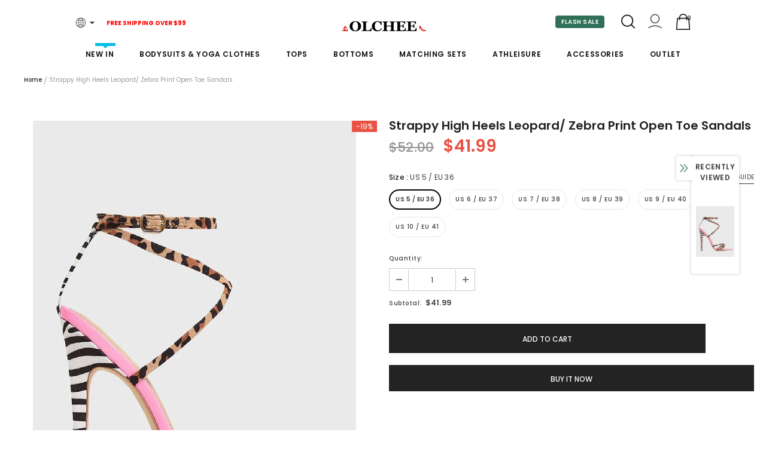

--- FILE ---
content_type: text/html; charset=utf-8
request_url: https://olchee.com/products/beyonce-sexy-strappy-high-heels-leopard-zebra-print-open-toe-sandals
body_size: 56280
content:
  <!doctype html>
<!--[if lt IE 7]><html class="no-js lt-ie9 lt-ie8 lt-ie7" lang="en"> <![endif]-->
<!--[if IE 7]><html class="no-js lt-ie9 lt-ie8" lang="en"> <![endif]-->
<!--[if IE 8]><html class="no-js lt-ie9" lang="en"> <![endif]-->
<!--[if IE 9 ]><html class="ie9 no-js"> <![endif]-->
<!--[if (gt IE 9)|!(IE)]><!--> <html class="no-js"> <!--<![endif]-->
<head>

  <!-- Basic page needs ================================================== -->
  <meta charset="utf-8">
  <meta http-equiv="X-UA-Compatible" content="IE=edge,chrome=1">
	
  <!-- Title and description ================================================== -->
   
  <title>
    Strappy High Heels Leopard/ Zebra Print Open Toe Sandals
    
    

     &ndash; 
    OLCHEE
    
  </title>
  

  
  <meta name="description" content="Want a statement making shoe this season? Check out our new season heel, a combo of two animal prints, strappy detail, stiletto high heel and a must have pointed toe. We suggest sticking to a minimal white or black bodycon dress and let these heels do all of the work. Heel Height: 4.5 in /11.5 cm Material: Synthetic Co">
  

  <!-- Product meta ================================================== -->
  


  <meta property="og:type" content="product">
  <meta property="og:title" content="Strappy High Heels Leopard/ Zebra Print Open Toe Sandals">
  
  <meta property="og:image" content="http://olchee.com/cdn/shop/products/2021-12-21T171124.617_grande.png?v=1640077908">
  <meta property="og:image:secure_url" content="https://olchee.com/cdn/shop/products/2021-12-21T171124.617_grande.png?v=1640077908">
  
  <meta property="og:image" content="http://olchee.com/cdn/shop/products/2021-12-22T152110.461_grande.png?v=1640157694">
  <meta property="og:image:secure_url" content="https://olchee.com/cdn/shop/products/2021-12-22T152110.461_grande.png?v=1640157694">
  
  <meta property="og:image" content="http://olchee.com/cdn/shop/products/2021-12-30T101432.795_grande.png?v=1640830649">
  <meta property="og:image:secure_url" content="https://olchee.com/cdn/shop/products/2021-12-30T101432.795_grande.png?v=1640830649">
  
  <meta property="og:price:amount" content="41.99">
  <meta property="og:price:currency" content="USD">


  <meta property="og:description" content="Want a statement making shoe this season? Check out our new season heel, a combo of two animal prints, strappy detail, stiletto high heel and a must have pointed toe. We suggest sticking to a minimal white or black bodycon dress and let these heels do all of the work. Heel Height: 4.5 in /11.5 cm Material: Synthetic Co">


  <meta property="og:url" content="https://olchee.com/products/beyonce-sexy-strappy-high-heels-leopard-zebra-print-open-toe-sandals">
  <meta property="og:site_name" content="OLCHEE">
  <!-- /snippets/twitter-card.liquid -->





  <meta name="twitter:card" content="product">
  <meta name="twitter:title" content="Strappy High Heels Leopard/ Zebra Print Open Toe Sandals">
  <meta name="twitter:description" content="Want a statement making shoe this season? Check out our new season heel, a combo of two animal prints, strappy detail, stiletto high heel and a must have pointed toe. We suggest sticking to a minimal white or black bodycon dress and let these heels do all of the work.
Heel Height: 4.5 in /11.5 cm
Material: Synthetic
Colour: Pink, leopard and zebra skin">
  <meta name="twitter:image" content="https://olchee.com/cdn/shop/products/2021-12-21T171124.617_medium.png?v=1640077908">
  <meta name="twitter:image:width" content="240">
  <meta name="twitter:image:height" content="240">
  <meta name="twitter:label1" content="Price">
  <meta name="twitter:data1" content="$41.99 USD">
  
  <meta name="twitter:label2" content="Brand">
  <meta name="twitter:data2" content="OLCHEE">
  



  <!-- Helpers ================================================== -->
  <link rel="canonical" href="https://olchee.com/products/beyonce-sexy-strappy-high-heels-leopard-zebra-print-open-toe-sandals">
  <link canonical-shop-url="https://olchee.com/">
  <meta name="viewport" content="width=device-width,initial-scale=1">
  <link rel="preload" href="//olchee.com/cdn/shop/t/30/assets/vendor.min.css?v=72559489221033970801640576612" as="style">
  <link rel="preload" href="//olchee.com/cdn/shop/t/30/assets/theme-styles.css?v=60146545976038038211640576660" as="style">
  <link rel="preload" href="//olchee.com/cdn/shop/t/30/assets/theme-styles-responsive.css?v=158911853862981896151640576660" as="style">
  <link rel="preload" href="//olchee.com/cdn/shop/t/30/assets/theme-settings.css?v=164769414540050767101688114813" as="style">
  <link rel="preload" href="//olchee.com/cdn/shop/t/30/assets/header-05.css?v=169720255825606181691640576594" as="style">
  <link rel="preload" href="//olchee.com/cdn/shop/t/30/assets/header-06.css?v=31647651084205616841640576594" as="style">
  <link rel="preload" href="//olchee.com/cdn/shop/t/30/assets/header-07.css?v=15486058026598258081640576595" as="style">
  <link rel="preload" href="//olchee.com/cdn/shop/t/30/assets/header-08.css?v=135345512913470148051640576596" as="style">
  <link rel="preload" href="//olchee.com/cdn/shop/t/30/assets/footer-06.css?v=132629616272968652451640576585" as="style">
  <link rel="preload" href="//olchee.com/cdn/shop/t/30/assets/footer-07.css?v=19457261069086938391640576585" as="style">
  <link rel="preload" href="//olchee.com/cdn/shop/t/30/assets/footer-08.css?v=17161311055609253561640576586" as="style">
  <link rel="preload" href="//olchee.com/cdn/shop/t/30/assets/footer-09.css?v=31723816694365087181640576586" as="style">
  <link rel="preload" href="//olchee.com/cdn/shop/t/30/assets/product-skin.css?v=34739149564490730311640576607" as="style">
  <link rel="preload" href="//olchee.com/cdn/shop/t/30/assets/layout_style_1170.css?v=175837568721092489071640576603" as="style">
  <link rel="preload" href="//olchee.com/cdn/shop/t/30/assets/layout_style_fullwidth.css?v=139908533630461757151640576604" as="style">
  <link rel="preload" href="//olchee.com/cdn/shop/t/30/assets/layout_style_flower.css?v=46301794337413993831640576604" as="style">
  <link rel="preload" href="//olchee.com/cdn/shop/t/30/assets/layout_style_suppermarket.css?v=128954938120041481171640576605" as="style">
  <link rel="preload" href="//olchee.com/cdn/shop/t/30/assets/layout_style_surfup.css?v=10743736135136324481640576605" as="style">
  <link rel="preload" href="//olchee.com/cdn/shop/t/30/assets/product-supermarket.css?v=179480641326516074081640576607" as="style">
  <link rel="preload" href="//olchee.com/cdn/shop/t/30/assets/jquery.min.js?v=56888366816115934351640576602" as="script">

  <!-- Favicon -->
  
  <link rel="shortcut icon" href="//olchee.com/cdn/shop/files/20211123162008_32x32.png?v=1637655621" type="image/png">
  
  
  <!-- Styles -->
  <style>
    

        
        
        
        

        @font-face { font-display: swap;
  font-family: Poppins;
  font-weight: 400;
  font-style: normal;
  src: url("//olchee.com/cdn/fonts/poppins/poppins_n4.0ba78fa5af9b0e1a374041b3ceaadf0a43b41362.woff2") format("woff2"),
       url("//olchee.com/cdn/fonts/poppins/poppins_n4.214741a72ff2596839fc9760ee7a770386cf16ca.woff") format("woff");
}

        @font-face { font-display: swap;
  font-family: Poppins;
  font-weight: 500;
  font-style: normal;
  src: url("//olchee.com/cdn/fonts/poppins/poppins_n5.ad5b4b72b59a00358afc706450c864c3c8323842.woff2") format("woff2"),
       url("//olchee.com/cdn/fonts/poppins/poppins_n5.33757fdf985af2d24b32fcd84c9a09224d4b2c39.woff") format("woff");
}

        @font-face { font-display: swap;
  font-family: Poppins;
  font-weight: 600;
  font-style: normal;
  src: url("//olchee.com/cdn/fonts/poppins/poppins_n6.aa29d4918bc243723d56b59572e18228ed0786f6.woff2") format("woff2"),
       url("//olchee.com/cdn/fonts/poppins/poppins_n6.5f815d845fe073750885d5b7e619ee00e8111208.woff") format("woff");
}

        @font-face { font-display: swap;
  font-family: Poppins;
  font-weight: 700;
  font-style: normal;
  src: url("//olchee.com/cdn/fonts/poppins/poppins_n7.56758dcf284489feb014a026f3727f2f20a54626.woff2") format("woff2"),
       url("//olchee.com/cdn/fonts/poppins/poppins_n7.f34f55d9b3d3205d2cd6f64955ff4b36f0cfd8da.woff") format("woff");
}


		    

        
			      
        
    
    :root {
      --font_size: 12px;
      --font_size_minus1: 11px;
      --font_size_minus2: 10px;
      --font_size_minus3: 9px;
      --font_size_minus4: 8px;
      --font_size_plus1: 13px;
      --font_size_plus2: 14px;
      --font_size_plus3: 15px;
      --font_size_plus4: 16px;
      --font_size_plus5: 17px;
      --font_size_plus6: 18px;
      --font_size_plus7: 19px;
      --font_size_plus8: 20px;
      --font_size_plus9: 21px;
      --font_size_plus10: 22px;
      --font_size_plus11: 23px;
      --font_size_plus12: 24px;
      --font_size_plus13: 25px;
      --font_size_plus14: 26px;
      --font_size_plus15: 27px;
      --font_size_plus16: 28px;
      --font_size_plus18: 30px;
      --font_size_plus21: 33px;
      --font_size_plus22: 34px;
      --font_size_plus23: 35px;
      --font_size_plus24: 36px;
      --font_size_plus29: 41px;
      --font_size_plus33: 45px;
      --font_size_plus34: 46px;

	  --fonts_name: Poppins,sans-serif;
	  --fonts_name_2: Poppins,sans-serif;

      /* Color */
      --body_bg: #ffffff;
      --body_color: #3c3c3c;
      --link_color: #0688e2;
      --link_color_hover: #232323;

      /* Breadcrumb */
      --breadcrumb_color : #999999;
      --breadcrumb_text_transform : capitalize;

      /* Header and Title */
      --page_title_font_size: 20px;
      --page_title_font_size_minus4: 16px;
      --page_title_font_size_minus6: 14px;
      --page_title_font_size_plus5: 25px;
      --page_title_color: #232323;
      --page_title_text_align : left;

      /* Product  */
      --product_text_transform : none;
      --product_name_text_align : center;
      --color_title_pr: #232323;
      --color_title_pr_hover: #232323;
      --color_vendor : #232323;
      --sale_text : #ffffff;
      --bg_sale : #e95144;
      --custom_label_text : #ffffff;
      --custom_label_bg : #323232;
      --bundle_label_text : #ffffff;
      --bundle_label_bg : #232323;
      --new_label_text : #323232;
      --new_label_bg : #ffffff;
      --new_label_border : #f6f6f6;
      --sold_out_text : #ffffff;
      --bg_sold_out : #c1c1c1;
      --color_price: #232323;
      --color_price_sale: #e95144;
      --color_compare_price: #969696;
      --color_compare_product: #3c3c3c;
      
        
        --color_quick_view: rgba(255, 255, 255, 0.7);
        --bg_quick_view: rgba(0, 0, 0, 0.8);
        
      
      --border_quick_view: transparent;
      --color_wishlist: #232323;
      --bg_wishlist: #ffffff;
      --border_wishlist: transparent;
      --bg_wishlist_active: #ffe5e5;

      /* Button 1 */
      --background_1: #232323;
      --color_1 : #ffffff;
      --border_1 : #232323;

      /* Button 2 */
      --background_2: #ffffff;
      --color_2 : #232323;
      --border_2 : #232323;

      /* Button 3 */
      --background_3: #e95144;
      --color_3 : #ffffff;
      --border_3 : #e95144;

      /* Button Add To Cart */
      --color_add_to_cart : #fff;
      --border_add_to_cart : #000;
      --background_add_to_cart : #000;

      --color_add_to_cart_hover : #000;
      --border_add_to_cart_hover : #000;
      --background_add_to_cart_hover : #fff;


      /* Button */
      
        --button_font_family: Poppins,sans-serif;
      
      --button_font_size: px;
      --button_font_weight: ;
      --button_border_radius: px;
      --button_border_width: px;
      --button_border_style: ;
      --button_text_align: ;
      --button_text_transform: ;
      --button_letter_spacing: ;
      --button_padding_top: px;
      --button_padding_bottom: px;
      --button_padding_left: px;
      --button_padding_right: px;

      

      /* Border Color */
      --border_widget_title : #e0e0e0;
      --border_color_1 : #ebebeb;
      --border_color_2: #e7e7e7;
      --border_page_title: #eaeaea;
      --border_input: #cbcbcb;
      --border_checkbox: #d0d0d0;
      --border_dropdown: #dadada;
      --border_bt_sidebar : #f6f6f6;
      --color_icon_drop: #6b6b6b;

      
          --color_ipt: #3c3c3c;
        

      
      --color_slick_arrow: #000000;
      --color_border_slick_arrow: #ffffff;
      --color_bg_slick_arrow: #ffffff;
      

      /*color Mobile*/

      --color_menu_mb: #232323;
      --color_menu_level3: #3c3c3c;

      /* Mixin ================= */
      
          --padding_btn: 14px 15px 12px !important;
          --padding_btn_bundle: 14px 15px 12px;
          --padding_btn_qv_add_to_cart: 14px 15px 12px;
          --font_size_btn: var(--font_size);
          --letter_spacing_btn: 0;
      

      
      
          --color-price-box: var(--color_compare_price);
      

      --color_review: #232323;
      --color_review_empty: #232323;

      --border-product-image: #e6e6e6;

      
      --border-radius-17: 17px;
      --border-radius-50: 50%;
      
    }
</style>
  <link href="//olchee.com/cdn/shop/t/30/assets/vendor.min.css?v=72559489221033970801640576612" rel="stylesheet" type="text/css" media="all" />
<link href="//olchee.com/cdn/shop/t/30/assets/theme-styles.css?v=60146545976038038211640576660" rel="stylesheet" type="text/css" media="all" />
<link href="//olchee.com/cdn/shop/t/30/assets/theme-styles-responsive.css?v=158911853862981896151640576660" rel="stylesheet" type="text/css" media="all" />
<link href="//olchee.com/cdn/shop/t/30/assets/theme-settings.css?v=164769414540050767101688114813" rel="stylesheet" type="text/css" media="all" />









	<link href="//olchee.com/cdn/shop/t/30/assets/header-07.css?v=15486058026598258081640576595" rel="stylesheet" type="text/css" media="all" />





















	<link href="//olchee.com/cdn/shop/t/30/assets/layout_style_fullwidth.css?v=139908533630461757151640576604" rel="stylesheet" type="text/css" media="all" />








  
   <!-- Scripts -->
  <script src="//olchee.com/cdn/shop/t/30/assets/jquery.min.js?v=56888366816115934351640576602" type="text/javascript"></script>
<script src="//olchee.com/cdn/shop/t/30/assets/jquery-cookie.min.js?v=72365755745404048181640576600" type="text/javascript"></script>
<script src="//olchee.com/cdn/shop/t/30/assets/lazysizes.min.js?v=84414966064882348651640576606" type="text/javascript"></script>

<script>
  	window.lazySizesConfig = window.lazySizesConfig || {};
    lazySizesConfig.loadMode = 1;
    window.lazySizesConfig.init = false;
    lazySizes.init();
  
    window.ajax_cart = "upsell";
    window.money_format = "${{amount}}";//"${{amount}} USD";
    window.shop_currency = "USD";
    window.show_multiple_currencies = true;
    window.use_color_swatch = true;
    window.color_swatch_style = "normal";
    window.enable_sidebar_multiple_choice = true;
    window.file_url = "//olchee.com/cdn/shop/files/?10210";
    window.asset_url = "";
    window.router = "";
    window.swatch_recently = "color";
    window.label_sale = "discount_sale";
    window.layout_style = "layout_style_fullwidth";
    window.layout_home = "";
    window.product_style = "default";
    window.category_style = "default";
    window.layout_body = "full";
    
    window.inventory_text = {
        in_stock: "In stock",
        many_in_stock: "Many in stock",
        out_of_stock: "Out of stock",
        add_to_cart: "Add to cart",
        add_all_to_cart: "Add all to Cart",
        sold_out: "Sold Out",
        select_options : "Select options",
        unavailable: "Sold Out",
        view_all_collection: "View All",
        no_more_product: "No more product",
        show_options: "Show Variants",
        hide_options: "Hide Variants",
        adding : "Adding",
        thank_you : "Thank You",
        add_more : "Add More",
        cart_feedback : "Added",
        add_wishlist : "Add to Wish List",
        remove_wishlist : "Remove Wish List",
        add_wishlist_1 : "Add to wishlist",
        remove_wishlist_1 : "Remove wishlist",
        previous: "Prev",
        next: "Next",
      	pre_order : "Pre Order",
        hotStock: "Hurry up! only [inventory] left",
        view_more: "View All",
        view_less : "View Less",
        show_more: "Show More",
        show_less : "Show Less",
        days : "Days",
        hours : "Hours",
        mins : "Mins",
        secs : "Secs",

        customlabel: "Custom Label",
        newlabel: "New",
        salelabel: "Sale",
        soldoutlabel: "Sold Out",
        bundlelabel: "Bundle",

        message_compare : "You must select at least two products to compare!",
        message_iscart : "is added to your shopping cart.",

        add_compare : "Add to compare",
        remove_compare : "Remove compare",
        remove: "Remove",
        warning_quantity: "Maximum quantity",
    };
    window.multi_lang = false;
    window.infinity_scroll_feature = true;
    window.newsletter_popup = false;
    window.hidden_newsletter = false;
    window.option_ptoduct1 = "size";
    window.option_ptoduct2 = "color";
    window.option_ptoduct3 = "option 3"

    /* Free Shipping Message */
    window.free_shipping_color1 = "#F44336";  
    window.free_shipping_color2 = "#FF9800";
    window.free_shipping_color3 = "#69c69c";
    window.free_shipping_price = 99;
    window.free_shipping_text = {
        free_shipping_message_1: "You qualify for free shipping!",
        free_shipping_message_2:"Only",
        free_shipping_message_3: "away from",
        free_shipping_message_4: "free shipping",
        free_shipping_1: "Free",
        free_shipping_2: "TBD",
    }

</script>

  <!-- Header hook for plugins ================================ -->
  <script>window.performance && window.performance.mark && window.performance.mark('shopify.content_for_header.start');</script><meta name="google-site-verification" content="0GtXxd53XnytIUjsF2ncnVuMc5sQjOS6xPbOTLrSmsY">
<meta name="google-site-verification" content="RqI0tmK4Y3zeaz-9j9PogZV0nrQKY9GV98L42myPp3k">
<meta id="shopify-digital-wallet" name="shopify-digital-wallet" content="/5917311076/digital_wallets/dialog">
<meta name="shopify-checkout-api-token" content="f9dc440578c075d936ec520cd6e050e1">
<meta id="in-context-paypal-metadata" data-shop-id="5917311076" data-venmo-supported="true" data-environment="production" data-locale="en_US" data-paypal-v4="true" data-currency="USD">
<link rel="alternate" hreflang="x-default" href="https://olchee.com/products/beyonce-sexy-strappy-high-heels-leopard-zebra-print-open-toe-sandals">
<link rel="alternate" hreflang="en" href="https://olchee.com/products/beyonce-sexy-strappy-high-heels-leopard-zebra-print-open-toe-sandals">
<link rel="alternate" hreflang="de" href="https://olchee.com/de/products/beyonce-sexy-strappy-high-heels-leopard-zebra-print-open-toe-sandals">
<link rel="alternate" hreflang="es" href="https://olchee.com/es/products/beyonce-sexy-strappy-high-heels-leopard-zebra-print-open-toe-sandals">
<link rel="alternate" hreflang="fr" href="https://olchee.com/fr/products/beyonce-sexy-strappy-high-heels-leopard-zebra-print-open-toe-sandals">
<link rel="alternate" hreflang="hi" href="https://olchee.com/hi/products/beyonce-sexy-strappy-high-heels-leopard-zebra-print-open-toe-sandals">
<link rel="alternate" hreflang="ja" href="https://olchee.com/ja/products/beyonce-sexy-strappy-high-heels-leopard-zebra-print-open-toe-sandals">
<link rel="alternate" hreflang="ru" href="https://olchee.com/ru/products/beyonce-sexy-strappy-high-heels-leopard-zebra-print-open-toe-sandals">
<link rel="alternate" type="application/json+oembed" href="https://olchee.com/products/beyonce-sexy-strappy-high-heels-leopard-zebra-print-open-toe-sandals.oembed">
<script async="async" src="/checkouts/internal/preloads.js?locale=en-US"></script>
<script id="shopify-features" type="application/json">{"accessToken":"f9dc440578c075d936ec520cd6e050e1","betas":["rich-media-storefront-analytics"],"domain":"olchee.com","predictiveSearch":true,"shopId":5917311076,"locale":"en"}</script>
<script>var Shopify = Shopify || {};
Shopify.shop = "olcheefashion.myshopify.com";
Shopify.locale = "en";
Shopify.currency = {"active":"USD","rate":"1.0"};
Shopify.country = "US";
Shopify.theme = {"name":"Ella-5.0.8-sections-ready","id":127406375066,"schema_name":"Ella","schema_version":"5.0.8","theme_store_id":null,"role":"main"};
Shopify.theme.handle = "null";
Shopify.theme.style = {"id":null,"handle":null};
Shopify.cdnHost = "olchee.com/cdn";
Shopify.routes = Shopify.routes || {};
Shopify.routes.root = "/";</script>
<script type="module">!function(o){(o.Shopify=o.Shopify||{}).modules=!0}(window);</script>
<script>!function(o){function n(){var o=[];function n(){o.push(Array.prototype.slice.apply(arguments))}return n.q=o,n}var t=o.Shopify=o.Shopify||{};t.loadFeatures=n(),t.autoloadFeatures=n()}(window);</script>
<script id="shop-js-analytics" type="application/json">{"pageType":"product"}</script>
<script defer="defer" async type="module" src="//olchee.com/cdn/shopifycloud/shop-js/modules/v2/client.init-shop-cart-sync_C5BV16lS.en.esm.js"></script>
<script defer="defer" async type="module" src="//olchee.com/cdn/shopifycloud/shop-js/modules/v2/chunk.common_CygWptCX.esm.js"></script>
<script type="module">
  await import("//olchee.com/cdn/shopifycloud/shop-js/modules/v2/client.init-shop-cart-sync_C5BV16lS.en.esm.js");
await import("//olchee.com/cdn/shopifycloud/shop-js/modules/v2/chunk.common_CygWptCX.esm.js");

  window.Shopify.SignInWithShop?.initShopCartSync?.({"fedCMEnabled":true,"windoidEnabled":true});

</script>
<script>(function() {
  var isLoaded = false;
  function asyncLoad() {
    if (isLoaded) return;
    isLoaded = true;
    var urls = ["\/\/shopify.privy.com\/widget.js?shop=olcheefashion.myshopify.com","https:\/\/sdks.automizely.com\/conversions\/v1\/conversions.js?app_connection_id=9b7562edf0864323b35d26acfdadf91d\u0026mapped_org_id=c39e0b4dcd4f8a6a9920a3452272f990_v1\u0026shop=olcheefashion.myshopify.com","https:\/\/cdn.ryviu.com\/v\/static\/js\/app.js?shop=olcheefashion.myshopify.com"];
    for (var i = 0; i < urls.length; i++) {
      var s = document.createElement('script');
      s.type = 'text/javascript';
      s.async = true;
      s.src = urls[i];
      var x = document.getElementsByTagName('script')[0];
      x.parentNode.insertBefore(s, x);
    }
  };
  if(window.attachEvent) {
    window.attachEvent('onload', asyncLoad);
  } else {
    window.addEventListener('load', asyncLoad, false);
  }
})();</script>
<script id="__st">var __st={"a":5917311076,"offset":28800,"reqid":"0806dd56-67f0-497e-918a-4ac8ac85bed4-1768703462","pageurl":"olchee.com\/products\/beyonce-sexy-strappy-high-heels-leopard-zebra-print-open-toe-sandals","u":"fc3fc026ad04","p":"product","rtyp":"product","rid":3466980098148};</script>
<script>window.ShopifyPaypalV4VisibilityTracking = true;</script>
<script id="captcha-bootstrap">!function(){'use strict';const t='contact',e='account',n='new_comment',o=[[t,t],['blogs',n],['comments',n],[t,'customer']],c=[[e,'customer_login'],[e,'guest_login'],[e,'recover_customer_password'],[e,'create_customer']],r=t=>t.map((([t,e])=>`form[action*='/${t}']:not([data-nocaptcha='true']) input[name='form_type'][value='${e}']`)).join(','),a=t=>()=>t?[...document.querySelectorAll(t)].map((t=>t.form)):[];function s(){const t=[...o],e=r(t);return a(e)}const i='password',u='form_key',d=['recaptcha-v3-token','g-recaptcha-response','h-captcha-response',i],f=()=>{try{return window.sessionStorage}catch{return}},m='__shopify_v',_=t=>t.elements[u];function p(t,e,n=!1){try{const o=window.sessionStorage,c=JSON.parse(o.getItem(e)),{data:r}=function(t){const{data:e,action:n}=t;return t[m]||n?{data:e,action:n}:{data:t,action:n}}(c);for(const[e,n]of Object.entries(r))t.elements[e]&&(t.elements[e].value=n);n&&o.removeItem(e)}catch(o){console.error('form repopulation failed',{error:o})}}const l='form_type',E='cptcha';function T(t){t.dataset[E]=!0}const w=window,h=w.document,L='Shopify',v='ce_forms',y='captcha';let A=!1;((t,e)=>{const n=(g='f06e6c50-85a8-45c8-87d0-21a2b65856fe',I='https://cdn.shopify.com/shopifycloud/storefront-forms-hcaptcha/ce_storefront_forms_captcha_hcaptcha.v1.5.2.iife.js',D={infoText:'Protected by hCaptcha',privacyText:'Privacy',termsText:'Terms'},(t,e,n)=>{const o=w[L][v],c=o.bindForm;if(c)return c(t,g,e,D).then(n);var r;o.q.push([[t,g,e,D],n]),r=I,A||(h.body.append(Object.assign(h.createElement('script'),{id:'captcha-provider',async:!0,src:r})),A=!0)});var g,I,D;w[L]=w[L]||{},w[L][v]=w[L][v]||{},w[L][v].q=[],w[L][y]=w[L][y]||{},w[L][y].protect=function(t,e){n(t,void 0,e),T(t)},Object.freeze(w[L][y]),function(t,e,n,w,h,L){const[v,y,A,g]=function(t,e,n){const i=e?o:[],u=t?c:[],d=[...i,...u],f=r(d),m=r(i),_=r(d.filter((([t,e])=>n.includes(e))));return[a(f),a(m),a(_),s()]}(w,h,L),I=t=>{const e=t.target;return e instanceof HTMLFormElement?e:e&&e.form},D=t=>v().includes(t);t.addEventListener('submit',(t=>{const e=I(t);if(!e)return;const n=D(e)&&!e.dataset.hcaptchaBound&&!e.dataset.recaptchaBound,o=_(e),c=g().includes(e)&&(!o||!o.value);(n||c)&&t.preventDefault(),c&&!n&&(function(t){try{if(!f())return;!function(t){const e=f();if(!e)return;const n=_(t);if(!n)return;const o=n.value;o&&e.removeItem(o)}(t);const e=Array.from(Array(32),(()=>Math.random().toString(36)[2])).join('');!function(t,e){_(t)||t.append(Object.assign(document.createElement('input'),{type:'hidden',name:u})),t.elements[u].value=e}(t,e),function(t,e){const n=f();if(!n)return;const o=[...t.querySelectorAll(`input[type='${i}']`)].map((({name:t})=>t)),c=[...d,...o],r={};for(const[a,s]of new FormData(t).entries())c.includes(a)||(r[a]=s);n.setItem(e,JSON.stringify({[m]:1,action:t.action,data:r}))}(t,e)}catch(e){console.error('failed to persist form',e)}}(e),e.submit())}));const S=(t,e)=>{t&&!t.dataset[E]&&(n(t,e.some((e=>e===t))),T(t))};for(const o of['focusin','change'])t.addEventListener(o,(t=>{const e=I(t);D(e)&&S(e,y())}));const B=e.get('form_key'),M=e.get(l),P=B&&M;t.addEventListener('DOMContentLoaded',(()=>{const t=y();if(P)for(const e of t)e.elements[l].value===M&&p(e,B);[...new Set([...A(),...v().filter((t=>'true'===t.dataset.shopifyCaptcha))])].forEach((e=>S(e,t)))}))}(h,new URLSearchParams(w.location.search),n,t,e,['guest_login'])})(!0,!0)}();</script>
<script integrity="sha256-4kQ18oKyAcykRKYeNunJcIwy7WH5gtpwJnB7kiuLZ1E=" data-source-attribution="shopify.loadfeatures" defer="defer" src="//olchee.com/cdn/shopifycloud/storefront/assets/storefront/load_feature-a0a9edcb.js" crossorigin="anonymous"></script>
<script data-source-attribution="shopify.dynamic_checkout.dynamic.init">var Shopify=Shopify||{};Shopify.PaymentButton=Shopify.PaymentButton||{isStorefrontPortableWallets:!0,init:function(){window.Shopify.PaymentButton.init=function(){};var t=document.createElement("script");t.src="https://olchee.com/cdn/shopifycloud/portable-wallets/latest/portable-wallets.en.js",t.type="module",document.head.appendChild(t)}};
</script>
<script data-source-attribution="shopify.dynamic_checkout.buyer_consent">
  function portableWalletsHideBuyerConsent(e){var t=document.getElementById("shopify-buyer-consent"),n=document.getElementById("shopify-subscription-policy-button");t&&n&&(t.classList.add("hidden"),t.setAttribute("aria-hidden","true"),n.removeEventListener("click",e))}function portableWalletsShowBuyerConsent(e){var t=document.getElementById("shopify-buyer-consent"),n=document.getElementById("shopify-subscription-policy-button");t&&n&&(t.classList.remove("hidden"),t.removeAttribute("aria-hidden"),n.addEventListener("click",e))}window.Shopify?.PaymentButton&&(window.Shopify.PaymentButton.hideBuyerConsent=portableWalletsHideBuyerConsent,window.Shopify.PaymentButton.showBuyerConsent=portableWalletsShowBuyerConsent);
</script>
<script>
  function portableWalletsCleanup(e){e&&e.src&&console.error("Failed to load portable wallets script "+e.src);var t=document.querySelectorAll("shopify-accelerated-checkout .shopify-payment-button__skeleton, shopify-accelerated-checkout-cart .wallet-cart-button__skeleton"),e=document.getElementById("shopify-buyer-consent");for(let e=0;e<t.length;e++)t[e].remove();e&&e.remove()}function portableWalletsNotLoadedAsModule(e){e instanceof ErrorEvent&&"string"==typeof e.message&&e.message.includes("import.meta")&&"string"==typeof e.filename&&e.filename.includes("portable-wallets")&&(window.removeEventListener("error",portableWalletsNotLoadedAsModule),window.Shopify.PaymentButton.failedToLoad=e,"loading"===document.readyState?document.addEventListener("DOMContentLoaded",window.Shopify.PaymentButton.init):window.Shopify.PaymentButton.init())}window.addEventListener("error",portableWalletsNotLoadedAsModule);
</script>

<script type="module" src="https://olchee.com/cdn/shopifycloud/portable-wallets/latest/portable-wallets.en.js" onError="portableWalletsCleanup(this)" crossorigin="anonymous"></script>
<script nomodule>
  document.addEventListener("DOMContentLoaded", portableWalletsCleanup);
</script>

<link id="shopify-accelerated-checkout-styles" rel="stylesheet" media="screen" href="https://olchee.com/cdn/shopifycloud/portable-wallets/latest/accelerated-checkout-backwards-compat.css" crossorigin="anonymous">
<style id="shopify-accelerated-checkout-cart">
        #shopify-buyer-consent {
  margin-top: 1em;
  display: inline-block;
  width: 100%;
}

#shopify-buyer-consent.hidden {
  display: none;
}

#shopify-subscription-policy-button {
  background: none;
  border: none;
  padding: 0;
  text-decoration: underline;
  font-size: inherit;
  cursor: pointer;
}

#shopify-subscription-policy-button::before {
  box-shadow: none;
}

      </style>

<script>window.performance && window.performance.mark && window.performance.mark('shopify.content_for_header.end');</script>

  <!--[if lt IE 9]>
  <script src="//html5shiv.googlecode.com/svn/trunk/html5.js" type="text/javascript"></script>
  <![endif]-->

  
  
  

  <script>

    Shopify.productOptionsMap = {};
    Shopify.quickViewOptionsMap = {};

    Shopify.updateOptionsInSelector = function(selectorIndex, wrapperSlt) {
        Shopify.optionsMap = wrapperSlt === '.product' ? Shopify.productOptionsMap : Shopify.quickViewOptionsMap;

        switch (selectorIndex) {
            case 0:
                var key = 'root';
                var selector = $(wrapperSlt + ' .single-option-selector:eq(0)');
                break;
            case 1:
                var key = $(wrapperSlt + ' .single-option-selector:eq(0)').val();
                var selector = $(wrapperSlt + ' .single-option-selector:eq(1)');
                break;
            case 2:
                var key = $(wrapperSlt + ' .single-option-selector:eq(0)').val();
                key += ' / ' + $(wrapperSlt + ' .single-option-selector:eq(1)').val();
                var selector = $(wrapperSlt + ' .single-option-selector:eq(2)');
        }

        var initialValue = selector.val();
        selector.empty();

        var availableOptions = Shopify.optionsMap[key];

        if (availableOptions && availableOptions.length) {
            for (var i = 0; i < availableOptions.length; i++) {
                var option = availableOptions[i].replace('-sold-out','');
                var newOption = $('<option></option>').val(option).html(option);

                selector.append(newOption);
            }

            $(wrapperSlt + ' .swatch[data-option-index="' + selectorIndex + '"] .swatch-element').each(function() {
                // debugger;
                if ($.inArray($(this).attr('data-value'), availableOptions) !== -1) {
                    $(this).addClass('available').removeClass('soldout').find(':radio').prop('disabled',false).prop('checked',true);
                }
                else {
                    if ($.inArray($(this).attr('data-value') + '-sold-out', availableOptions) !== -1) {
                        $(this).addClass('available').addClass('soldout').find(':radio').prop('disabled',false).prop('checked',true);
                    } else {
                        $(this).removeClass('available').addClass('soldout').find(':radio').prop('disabled',true).prop('checked',false);
                    }
                    
                }
            });

            if ($.inArray(initialValue, availableOptions) !== -1) {
                selector.val(initialValue);
            }

            selector.trigger('change');
        };
    };

    Shopify.linkOptionSelectors = function(product, wrapperSlt, check) {
        // Building our mapping object.
        Shopify.optionsMap = wrapperSlt === '.product' ? Shopify.productOptionsMap : Shopify.quickViewOptionsMap;
        var arr_1= [],
            arr_2= [],
            arr_3= [];

        Shopify.optionsMap['root'] == [];
        for (var i = 0; i < product.variants.length; i++) {
            var variant = product.variants[i];
            if (variant) {
                var key1 = variant.option1;
                var key2 = variant.option1 + ' / ' + variant.option2;
                Shopify.optionsMap[key1] = [];
                Shopify.optionsMap[key2] = [];
            }
        }
        for (var i = 0; i < product.variants.length; i++) {
            var variant = product.variants[i];
            if (variant) {
                if (window.use_color_swatch) {
                    if (variant.available) {
                        // Gathering values for the 1st drop-down.
                        Shopify.optionsMap['root'] = Shopify.optionsMap['root'] || [];

                        // if ($.inArray(variant.option1 + '-sold-out', Shopify.optionsMap['root']) !== -1) {
                        //     Shopify.optionsMap['root'].pop();
                        // } 

                        arr_1.push(variant.option1);
                        arr_1 = $.unique(arr_1);

                        Shopify.optionsMap['root'].push(variant.option1);

                        Shopify.optionsMap['root'] = Shopify.uniq(Shopify.optionsMap['root']);

                        // Gathering values for the 2nd drop-down.
                        if (product.options.length > 1) {
                        var key = variant.option1;
                            Shopify.optionsMap[key] = Shopify.optionsMap[key] || [];
                            // if ($.inArray(variant.option2 + '-sold-out', Shopify.optionsMap[key]) !== -1) {
                            //     Shopify.optionsMap[key].pop();
                            // } 
                            Shopify.optionsMap[key].push(variant.option2);
                            if ($.inArray(variant.option2, arr_2) === -1) {
                                arr_2.push(variant.option2);
                                arr_2 = $.unique(arr_2);
                            }
                            Shopify.optionsMap[key] = Shopify.uniq(Shopify.optionsMap[key]);
                        }

                        // Gathering values for the 3rd drop-down.
                        if (product.options.length === 3) {
                            var key = variant.option1 + ' / ' + variant.option2;
                            Shopify.optionsMap[key] = Shopify.optionsMap[key] || [];
                            Shopify.optionsMap[key].push(variant.option3);

                            if ($.inArray(variant.option3, arr_3) === -1) {
                                arr_3.push(variant.option3);
                                arr_3 = $.unique(arr_3);
                            }
                            
                            Shopify.optionsMap[key] = Shopify.uniq(Shopify.optionsMap[key]);
                        }
                    } else {
                        // Gathering values for the 1st drop-down.
                        Shopify.optionsMap['root'] = Shopify.optionsMap['root'] || [];
                        if ($.inArray(variant.option1, arr_1) === -1) {
                            Shopify.optionsMap['root'].push(variant.option1 + '-sold-out');
                        }
                        
                        Shopify.optionsMap['root'] = Shopify.uniq(Shopify.optionsMap['root']);

                        // Gathering values for the 2nd drop-down.
                        if (product.options.length > 1) {
                            var key = variant.option1;
                            Shopify.optionsMap[key] = Shopify.optionsMap[key] || [];
                            // Shopify.optionsMap[key].push(variant.option2);

                            // if ($.inArray(variant.option2, arr_2) === -1) {
                                Shopify.optionsMap[key].push(variant.option2 + '-sold-out');
                            // }
                            
                            Shopify.optionsMap[key] = Shopify.uniq(Shopify.optionsMap[key]);
                        }

                        // Gathering values for the 3rd drop-down.
                        if (product.options.length === 3) {
                            var key = variant.option1 + ' / ' + variant.option2;
                            Shopify.optionsMap[key] = Shopify.optionsMap[key] || [];
//                             if ($.inArray(variant.option3, arr_3) === -1) {
                                Shopify.optionsMap[key].push(variant.option3 + '-sold-out');
//                             }
                            Shopify.optionsMap[key] = Shopify.uniq(Shopify.optionsMap[key]);
                        }

                    }
                } else {
                    // Gathering values for the 1st drop-down.
                    if (check) {
                        if (variant.available) {
                            Shopify.optionsMap['root'] = Shopify.optionsMap['root'] || [];
                            Shopify.optionsMap['root'].push(variant.option1);
                            Shopify.optionsMap['root'] = Shopify.uniq(Shopify.optionsMap['root']);

                            // Gathering values for the 2nd drop-down.
                            if (product.options.length > 1) {
                            var key = variant.option1;
                                Shopify.optionsMap[key] = Shopify.optionsMap[key] || [];
                                Shopify.optionsMap[key].push(variant.option2);
                                Shopify.optionsMap[key] = Shopify.uniq(Shopify.optionsMap[key]);
                            }

                            // Gathering values for the 3rd drop-down.
                            if (product.options.length === 3) {
                                var key = variant.option1 + ' / ' + variant.option2;
                                Shopify.optionsMap[key] = Shopify.optionsMap[key] || [];
                                Shopify.optionsMap[key].push(variant.option3);
                                Shopify.optionsMap[key] = Shopify.uniq(Shopify.optionsMap[key]);
                            }
                        }
                    } else {
                        Shopify.optionsMap['root'] = Shopify.optionsMap['root'] || [];

                        Shopify.optionsMap['root'].push(variant.option1);
                        Shopify.optionsMap['root'] = Shopify.uniq(Shopify.optionsMap['root']);

                        // Gathering values for the 2nd drop-down.
                        if (product.options.length > 1) {
                        var key = variant.option1;
                            Shopify.optionsMap[key] = Shopify.optionsMap[key] || [];
                            Shopify.optionsMap[key].push(variant.option2);
                            Shopify.optionsMap[key] = Shopify.uniq(Shopify.optionsMap[key]);
                        }

                        // Gathering values for the 3rd drop-down.
                        if (product.options.length === 3) {
                            var key = variant.option1 + ' / ' + variant.option2;
                            Shopify.optionsMap[key] = Shopify.optionsMap[key] || [];
                            Shopify.optionsMap[key].push(variant.option3);
                            Shopify.optionsMap[key] = Shopify.uniq(Shopify.optionsMap[key]);
                        }
                    }
                    
                }
            }
        };

        // Update options right away.
        Shopify.updateOptionsInSelector(0, wrapperSlt);

        if (product.options.length > 1) Shopify.updateOptionsInSelector(1, wrapperSlt);
        if (product.options.length === 3) Shopify.updateOptionsInSelector(2, wrapperSlt);

        // When there is an update in the first dropdown.
        $(wrapperSlt + " .single-option-selector:eq(0)").change(function() {
            Shopify.updateOptionsInSelector(1, wrapperSlt);
            if (product.options.length === 3) Shopify.updateOptionsInSelector(2, wrapperSlt);
            return true;
        });

        // When there is an update in the second dropdown.
        $(wrapperSlt + " .single-option-selector:eq(1)").change(function() {
            if (product.options.length === 3) Shopify.updateOptionsInSelector(2, wrapperSlt);
            return true;
        });
    };
</script>
  
  <script nomodule src="https://unpkg.com/@google/model-viewer/dist/model-viewer-legacy.js"></script>
  


<script>
    
    
    
    
    var gsf_conversion_data = {page_type : 'product', event : 'view_item', data : {product_data : [{variant_id : 27097285591140, product_id : 3466980098148, name : "Strappy High Heels Leopard/ Zebra Print Open Toe Sandals", price : "41.99", currency : "USD", sku : "F131-LV652", brand : "OLCHEE", variant : "US 5 / EU 36", category : ""}], total_price : "41.99", shop_currency : "USD"}};
    
</script>
<link href="https://monorail-edge.shopifysvc.com" rel="dns-prefetch">
<script>(function(){if ("sendBeacon" in navigator && "performance" in window) {try {var session_token_from_headers = performance.getEntriesByType('navigation')[0].serverTiming.find(x => x.name == '_s').description;} catch {var session_token_from_headers = undefined;}var session_cookie_matches = document.cookie.match(/_shopify_s=([^;]*)/);var session_token_from_cookie = session_cookie_matches && session_cookie_matches.length === 2 ? session_cookie_matches[1] : "";var session_token = session_token_from_headers || session_token_from_cookie || "";function handle_abandonment_event(e) {var entries = performance.getEntries().filter(function(entry) {return /monorail-edge.shopifysvc.com/.test(entry.name);});if (!window.abandonment_tracked && entries.length === 0) {window.abandonment_tracked = true;var currentMs = Date.now();var navigation_start = performance.timing.navigationStart;var payload = {shop_id: 5917311076,url: window.location.href,navigation_start,duration: currentMs - navigation_start,session_token,page_type: "product"};window.navigator.sendBeacon("https://monorail-edge.shopifysvc.com/v1/produce", JSON.stringify({schema_id: "online_store_buyer_site_abandonment/1.1",payload: payload,metadata: {event_created_at_ms: currentMs,event_sent_at_ms: currentMs}}));}}window.addEventListener('pagehide', handle_abandonment_event);}}());</script>
<script id="web-pixels-manager-setup">(function e(e,d,r,n,o){if(void 0===o&&(o={}),!Boolean(null===(a=null===(i=window.Shopify)||void 0===i?void 0:i.analytics)||void 0===a?void 0:a.replayQueue)){var i,a;window.Shopify=window.Shopify||{};var t=window.Shopify;t.analytics=t.analytics||{};var s=t.analytics;s.replayQueue=[],s.publish=function(e,d,r){return s.replayQueue.push([e,d,r]),!0};try{self.performance.mark("wpm:start")}catch(e){}var l=function(){var e={modern:/Edge?\/(1{2}[4-9]|1[2-9]\d|[2-9]\d{2}|\d{4,})\.\d+(\.\d+|)|Firefox\/(1{2}[4-9]|1[2-9]\d|[2-9]\d{2}|\d{4,})\.\d+(\.\d+|)|Chrom(ium|e)\/(9{2}|\d{3,})\.\d+(\.\d+|)|(Maci|X1{2}).+ Version\/(15\.\d+|(1[6-9]|[2-9]\d|\d{3,})\.\d+)([,.]\d+|)( \(\w+\)|)( Mobile\/\w+|) Safari\/|Chrome.+OPR\/(9{2}|\d{3,})\.\d+\.\d+|(CPU[ +]OS|iPhone[ +]OS|CPU[ +]iPhone|CPU IPhone OS|CPU iPad OS)[ +]+(15[._]\d+|(1[6-9]|[2-9]\d|\d{3,})[._]\d+)([._]\d+|)|Android:?[ /-](13[3-9]|1[4-9]\d|[2-9]\d{2}|\d{4,})(\.\d+|)(\.\d+|)|Android.+Firefox\/(13[5-9]|1[4-9]\d|[2-9]\d{2}|\d{4,})\.\d+(\.\d+|)|Android.+Chrom(ium|e)\/(13[3-9]|1[4-9]\d|[2-9]\d{2}|\d{4,})\.\d+(\.\d+|)|SamsungBrowser\/([2-9]\d|\d{3,})\.\d+/,legacy:/Edge?\/(1[6-9]|[2-9]\d|\d{3,})\.\d+(\.\d+|)|Firefox\/(5[4-9]|[6-9]\d|\d{3,})\.\d+(\.\d+|)|Chrom(ium|e)\/(5[1-9]|[6-9]\d|\d{3,})\.\d+(\.\d+|)([\d.]+$|.*Safari\/(?![\d.]+ Edge\/[\d.]+$))|(Maci|X1{2}).+ Version\/(10\.\d+|(1[1-9]|[2-9]\d|\d{3,})\.\d+)([,.]\d+|)( \(\w+\)|)( Mobile\/\w+|) Safari\/|Chrome.+OPR\/(3[89]|[4-9]\d|\d{3,})\.\d+\.\d+|(CPU[ +]OS|iPhone[ +]OS|CPU[ +]iPhone|CPU IPhone OS|CPU iPad OS)[ +]+(10[._]\d+|(1[1-9]|[2-9]\d|\d{3,})[._]\d+)([._]\d+|)|Android:?[ /-](13[3-9]|1[4-9]\d|[2-9]\d{2}|\d{4,})(\.\d+|)(\.\d+|)|Mobile Safari.+OPR\/([89]\d|\d{3,})\.\d+\.\d+|Android.+Firefox\/(13[5-9]|1[4-9]\d|[2-9]\d{2}|\d{4,})\.\d+(\.\d+|)|Android.+Chrom(ium|e)\/(13[3-9]|1[4-9]\d|[2-9]\d{2}|\d{4,})\.\d+(\.\d+|)|Android.+(UC? ?Browser|UCWEB|U3)[ /]?(15\.([5-9]|\d{2,})|(1[6-9]|[2-9]\d|\d{3,})\.\d+)\.\d+|SamsungBrowser\/(5\.\d+|([6-9]|\d{2,})\.\d+)|Android.+MQ{2}Browser\/(14(\.(9|\d{2,})|)|(1[5-9]|[2-9]\d|\d{3,})(\.\d+|))(\.\d+|)|K[Aa][Ii]OS\/(3\.\d+|([4-9]|\d{2,})\.\d+)(\.\d+|)/},d=e.modern,r=e.legacy,n=navigator.userAgent;return n.match(d)?"modern":n.match(r)?"legacy":"unknown"}(),u="modern"===l?"modern":"legacy",c=(null!=n?n:{modern:"",legacy:""})[u],f=function(e){return[e.baseUrl,"/wpm","/b",e.hashVersion,"modern"===e.buildTarget?"m":"l",".js"].join("")}({baseUrl:d,hashVersion:r,buildTarget:u}),m=function(e){var d=e.version,r=e.bundleTarget,n=e.surface,o=e.pageUrl,i=e.monorailEndpoint;return{emit:function(e){var a=e.status,t=e.errorMsg,s=(new Date).getTime(),l=JSON.stringify({metadata:{event_sent_at_ms:s},events:[{schema_id:"web_pixels_manager_load/3.1",payload:{version:d,bundle_target:r,page_url:o,status:a,surface:n,error_msg:t},metadata:{event_created_at_ms:s}}]});if(!i)return console&&console.warn&&console.warn("[Web Pixels Manager] No Monorail endpoint provided, skipping logging."),!1;try{return self.navigator.sendBeacon.bind(self.navigator)(i,l)}catch(e){}var u=new XMLHttpRequest;try{return u.open("POST",i,!0),u.setRequestHeader("Content-Type","text/plain"),u.send(l),!0}catch(e){return console&&console.warn&&console.warn("[Web Pixels Manager] Got an unhandled error while logging to Monorail."),!1}}}}({version:r,bundleTarget:l,surface:e.surface,pageUrl:self.location.href,monorailEndpoint:e.monorailEndpoint});try{o.browserTarget=l,function(e){var d=e.src,r=e.async,n=void 0===r||r,o=e.onload,i=e.onerror,a=e.sri,t=e.scriptDataAttributes,s=void 0===t?{}:t,l=document.createElement("script"),u=document.querySelector("head"),c=document.querySelector("body");if(l.async=n,l.src=d,a&&(l.integrity=a,l.crossOrigin="anonymous"),s)for(var f in s)if(Object.prototype.hasOwnProperty.call(s,f))try{l.dataset[f]=s[f]}catch(e){}if(o&&l.addEventListener("load",o),i&&l.addEventListener("error",i),u)u.appendChild(l);else{if(!c)throw new Error("Did not find a head or body element to append the script");c.appendChild(l)}}({src:f,async:!0,onload:function(){if(!function(){var e,d;return Boolean(null===(d=null===(e=window.Shopify)||void 0===e?void 0:e.analytics)||void 0===d?void 0:d.initialized)}()){var d=window.webPixelsManager.init(e)||void 0;if(d){var r=window.Shopify.analytics;r.replayQueue.forEach((function(e){var r=e[0],n=e[1],o=e[2];d.publishCustomEvent(r,n,o)})),r.replayQueue=[],r.publish=d.publishCustomEvent,r.visitor=d.visitor,r.initialized=!0}}},onerror:function(){return m.emit({status:"failed",errorMsg:"".concat(f," has failed to load")})},sri:function(e){var d=/^sha384-[A-Za-z0-9+/=]+$/;return"string"==typeof e&&d.test(e)}(c)?c:"",scriptDataAttributes:o}),m.emit({status:"loading"})}catch(e){m.emit({status:"failed",errorMsg:(null==e?void 0:e.message)||"Unknown error"})}}})({shopId: 5917311076,storefrontBaseUrl: "https://olchee.com",extensionsBaseUrl: "https://extensions.shopifycdn.com/cdn/shopifycloud/web-pixels-manager",monorailEndpoint: "https://monorail-edge.shopifysvc.com/unstable/produce_batch",surface: "storefront-renderer",enabledBetaFlags: ["2dca8a86"],webPixelsConfigList: [{"id":"1459650714","configuration":"{\"hashed_organization_id\":\"c39e0b4dcd4f8a6a9920a3452272f990_v1\",\"app_key\":\"olcheefashion\",\"allow_collect_personal_data\":\"true\"}","eventPayloadVersion":"v1","runtimeContext":"STRICT","scriptVersion":"c3e64302e4c6a915b615bb03ddf3784a","type":"APP","apiClientId":111542,"privacyPurposes":["ANALYTICS","MARKETING","SALE_OF_DATA"],"dataSharingAdjustments":{"protectedCustomerApprovalScopes":["read_customer_address","read_customer_email","read_customer_name","read_customer_personal_data","read_customer_phone"]}},{"id":"1434681498","configuration":"{\"account_ID\":\"65623\",\"google_analytics_tracking_tag\":\"1\",\"measurement_id\":\"2\",\"api_secret\":\"3\",\"shop_settings\":\"{\\\"custom_pixel_script\\\":\\\"https:\\\\\\\/\\\\\\\/storage.googleapis.com\\\\\\\/gsf-scripts\\\\\\\/custom-pixels\\\\\\\/olcheefashion.js\\\"}\"}","eventPayloadVersion":"v1","runtimeContext":"LAX","scriptVersion":"c6b888297782ed4a1cba19cda43d6625","type":"APP","apiClientId":1558137,"privacyPurposes":[],"dataSharingAdjustments":{"protectedCustomerApprovalScopes":["read_customer_address","read_customer_email","read_customer_name","read_customer_personal_data","read_customer_phone"]}},{"id":"1023738010","configuration":"{\"hashed_organization_id\":\"c39e0b4dcd4f8a6a9920a3452272f990_v1\",\"app_key\":\"olcheefashion\",\"allow_collect_personal_data\":\"true\"}","eventPayloadVersion":"v1","runtimeContext":"STRICT","scriptVersion":"6f6660f15c595d517f203f6e1abcb171","type":"APP","apiClientId":2814809,"privacyPurposes":["ANALYTICS","MARKETING","SALE_OF_DATA"],"dataSharingAdjustments":{"protectedCustomerApprovalScopes":["read_customer_address","read_customer_email","read_customer_name","read_customer_personal_data","read_customer_phone"]}},{"id":"673546394","configuration":"{\"config\":\"{\\\"pixel_id\\\":\\\"GT-T5MFCHB\\\",\\\"target_country\\\":\\\"US\\\",\\\"gtag_events\\\":[{\\\"type\\\":\\\"purchase\\\",\\\"action_label\\\":\\\"MC-682GYF4DKZ\\\"},{\\\"type\\\":\\\"page_view\\\",\\\"action_label\\\":\\\"MC-682GYF4DKZ\\\"},{\\\"type\\\":\\\"view_item\\\",\\\"action_label\\\":\\\"MC-682GYF4DKZ\\\"}],\\\"enable_monitoring_mode\\\":false}\"}","eventPayloadVersion":"v1","runtimeContext":"OPEN","scriptVersion":"b2a88bafab3e21179ed38636efcd8a93","type":"APP","apiClientId":1780363,"privacyPurposes":[],"dataSharingAdjustments":{"protectedCustomerApprovalScopes":["read_customer_address","read_customer_email","read_customer_name","read_customer_personal_data","read_customer_phone"]}},{"id":"64585882","eventPayloadVersion":"v1","runtimeContext":"LAX","scriptVersion":"1","type":"CUSTOM","privacyPurposes":["MARKETING"],"name":"Meta pixel (migrated)"},{"id":"86605978","eventPayloadVersion":"v1","runtimeContext":"LAX","scriptVersion":"1","type":"CUSTOM","privacyPurposes":["ANALYTICS"],"name":"Google Analytics tag (migrated)"},{"id":"shopify-app-pixel","configuration":"{}","eventPayloadVersion":"v1","runtimeContext":"STRICT","scriptVersion":"0450","apiClientId":"shopify-pixel","type":"APP","privacyPurposes":["ANALYTICS","MARKETING"]},{"id":"shopify-custom-pixel","eventPayloadVersion":"v1","runtimeContext":"LAX","scriptVersion":"0450","apiClientId":"shopify-pixel","type":"CUSTOM","privacyPurposes":["ANALYTICS","MARKETING"]}],isMerchantRequest: false,initData: {"shop":{"name":"OLCHEE","paymentSettings":{"currencyCode":"USD"},"myshopifyDomain":"olcheefashion.myshopify.com","countryCode":"US","storefrontUrl":"https:\/\/olchee.com"},"customer":null,"cart":null,"checkout":null,"productVariants":[{"price":{"amount":41.99,"currencyCode":"USD"},"product":{"title":"Strappy High Heels Leopard\/ Zebra Print Open Toe Sandals","vendor":"OLCHEE","id":"3466980098148","untranslatedTitle":"Strappy High Heels Leopard\/ Zebra Print Open Toe Sandals","url":"\/products\/beyonce-sexy-strappy-high-heels-leopard-zebra-print-open-toe-sandals","type":""},"id":"27097285591140","image":{"src":"\/\/olchee.com\/cdn\/shop\/products\/2021-12-21T171124.617.png?v=1640077908"},"sku":"F131-LV652","title":"US 5 \/ EU 36","untranslatedTitle":"US 5 \/ EU 36"},{"price":{"amount":41.99,"currencyCode":"USD"},"product":{"title":"Strappy High Heels Leopard\/ Zebra Print Open Toe Sandals","vendor":"OLCHEE","id":"3466980098148","untranslatedTitle":"Strappy High Heels Leopard\/ Zebra Print Open Toe Sandals","url":"\/products\/beyonce-sexy-strappy-high-heels-leopard-zebra-print-open-toe-sandals","type":""},"id":"27097285623908","image":{"src":"\/\/olchee.com\/cdn\/shop\/products\/2021-12-21T171124.617.png?v=1640077908"},"sku":"F131-LV652","title":"US 6 \/ EU 37","untranslatedTitle":"US 6 \/ EU 37"},{"price":{"amount":41.99,"currencyCode":"USD"},"product":{"title":"Strappy High Heels Leopard\/ Zebra Print Open Toe Sandals","vendor":"OLCHEE","id":"3466980098148","untranslatedTitle":"Strappy High Heels Leopard\/ Zebra Print Open Toe Sandals","url":"\/products\/beyonce-sexy-strappy-high-heels-leopard-zebra-print-open-toe-sandals","type":""},"id":"27097285656676","image":{"src":"\/\/olchee.com\/cdn\/shop\/products\/2021-12-21T171124.617.png?v=1640077908"},"sku":"F131-LV652","title":"US 7 \/ EU 38","untranslatedTitle":"US 7 \/ EU 38"},{"price":{"amount":41.99,"currencyCode":"USD"},"product":{"title":"Strappy High Heels Leopard\/ Zebra Print Open Toe Sandals","vendor":"OLCHEE","id":"3466980098148","untranslatedTitle":"Strappy High Heels Leopard\/ Zebra Print Open Toe Sandals","url":"\/products\/beyonce-sexy-strappy-high-heels-leopard-zebra-print-open-toe-sandals","type":""},"id":"27097285689444","image":{"src":"\/\/olchee.com\/cdn\/shop\/products\/2021-12-21T171124.617.png?v=1640077908"},"sku":"F131-LV652","title":"US 8 \/ EU 39","untranslatedTitle":"US 8 \/ EU 39"},{"price":{"amount":41.99,"currencyCode":"USD"},"product":{"title":"Strappy High Heels Leopard\/ Zebra Print Open Toe Sandals","vendor":"OLCHEE","id":"3466980098148","untranslatedTitle":"Strappy High Heels Leopard\/ Zebra Print Open Toe Sandals","url":"\/products\/beyonce-sexy-strappy-high-heels-leopard-zebra-print-open-toe-sandals","type":""},"id":"27097285754980","image":{"src":"\/\/olchee.com\/cdn\/shop\/products\/2021-12-21T171124.617.png?v=1640077908"},"sku":"F131-LV652","title":"US 9 \/ EU 40","untranslatedTitle":"US 9 \/ EU 40"},{"price":{"amount":41.99,"currencyCode":"USD"},"product":{"title":"Strappy High Heels Leopard\/ Zebra Print Open Toe Sandals","vendor":"OLCHEE","id":"3466980098148","untranslatedTitle":"Strappy High Heels Leopard\/ Zebra Print Open Toe Sandals","url":"\/products\/beyonce-sexy-strappy-high-heels-leopard-zebra-print-open-toe-sandals","type":""},"id":"27097285820516","image":{"src":"\/\/olchee.com\/cdn\/shop\/products\/2021-12-21T171124.617.png?v=1640077908"},"sku":"F131-LV652","title":"US 10 \/ EU 41","untranslatedTitle":"US 10 \/ EU 41"}],"purchasingCompany":null},},"https://olchee.com/cdn","fcfee988w5aeb613cpc8e4bc33m6693e112",{"modern":"","legacy":""},{"shopId":"5917311076","storefrontBaseUrl":"https:\/\/olchee.com","extensionBaseUrl":"https:\/\/extensions.shopifycdn.com\/cdn\/shopifycloud\/web-pixels-manager","surface":"storefront-renderer","enabledBetaFlags":"[\"2dca8a86\"]","isMerchantRequest":"false","hashVersion":"fcfee988w5aeb613cpc8e4bc33m6693e112","publish":"custom","events":"[[\"page_viewed\",{}],[\"product_viewed\",{\"productVariant\":{\"price\":{\"amount\":41.99,\"currencyCode\":\"USD\"},\"product\":{\"title\":\"Strappy High Heels Leopard\/ Zebra Print Open Toe Sandals\",\"vendor\":\"OLCHEE\",\"id\":\"3466980098148\",\"untranslatedTitle\":\"Strappy High Heels Leopard\/ Zebra Print Open Toe Sandals\",\"url\":\"\/products\/beyonce-sexy-strappy-high-heels-leopard-zebra-print-open-toe-sandals\",\"type\":\"\"},\"id\":\"27097285591140\",\"image\":{\"src\":\"\/\/olchee.com\/cdn\/shop\/products\/2021-12-21T171124.617.png?v=1640077908\"},\"sku\":\"F131-LV652\",\"title\":\"US 5 \/ EU 36\",\"untranslatedTitle\":\"US 5 \/ EU 36\"}}]]"});</script><script>
  window.ShopifyAnalytics = window.ShopifyAnalytics || {};
  window.ShopifyAnalytics.meta = window.ShopifyAnalytics.meta || {};
  window.ShopifyAnalytics.meta.currency = 'USD';
  var meta = {"product":{"id":3466980098148,"gid":"gid:\/\/shopify\/Product\/3466980098148","vendor":"OLCHEE","type":"","handle":"beyonce-sexy-strappy-high-heels-leopard-zebra-print-open-toe-sandals","variants":[{"id":27097285591140,"price":4199,"name":"Strappy High Heels Leopard\/ Zebra Print Open Toe Sandals - US 5 \/ EU 36","public_title":"US 5 \/ EU 36","sku":"F131-LV652"},{"id":27097285623908,"price":4199,"name":"Strappy High Heels Leopard\/ Zebra Print Open Toe Sandals - US 6 \/ EU 37","public_title":"US 6 \/ EU 37","sku":"F131-LV652"},{"id":27097285656676,"price":4199,"name":"Strappy High Heels Leopard\/ Zebra Print Open Toe Sandals - US 7 \/ EU 38","public_title":"US 7 \/ EU 38","sku":"F131-LV652"},{"id":27097285689444,"price":4199,"name":"Strappy High Heels Leopard\/ Zebra Print Open Toe Sandals - US 8 \/ EU 39","public_title":"US 8 \/ EU 39","sku":"F131-LV652"},{"id":27097285754980,"price":4199,"name":"Strappy High Heels Leopard\/ Zebra Print Open Toe Sandals - US 9 \/ EU 40","public_title":"US 9 \/ EU 40","sku":"F131-LV652"},{"id":27097285820516,"price":4199,"name":"Strappy High Heels Leopard\/ Zebra Print Open Toe Sandals - US 10 \/ EU 41","public_title":"US 10 \/ EU 41","sku":"F131-LV652"}],"remote":false},"page":{"pageType":"product","resourceType":"product","resourceId":3466980098148,"requestId":"0806dd56-67f0-497e-918a-4ac8ac85bed4-1768703462"}};
  for (var attr in meta) {
    window.ShopifyAnalytics.meta[attr] = meta[attr];
  }
</script>
<script class="analytics">
  (function () {
    var customDocumentWrite = function(content) {
      var jquery = null;

      if (window.jQuery) {
        jquery = window.jQuery;
      } else if (window.Checkout && window.Checkout.$) {
        jquery = window.Checkout.$;
      }

      if (jquery) {
        jquery('body').append(content);
      }
    };

    var hasLoggedConversion = function(token) {
      if (token) {
        return document.cookie.indexOf('loggedConversion=' + token) !== -1;
      }
      return false;
    }

    var setCookieIfConversion = function(token) {
      if (token) {
        var twoMonthsFromNow = new Date(Date.now());
        twoMonthsFromNow.setMonth(twoMonthsFromNow.getMonth() + 2);

        document.cookie = 'loggedConversion=' + token + '; expires=' + twoMonthsFromNow;
      }
    }

    var trekkie = window.ShopifyAnalytics.lib = window.trekkie = window.trekkie || [];
    if (trekkie.integrations) {
      return;
    }
    trekkie.methods = [
      'identify',
      'page',
      'ready',
      'track',
      'trackForm',
      'trackLink'
    ];
    trekkie.factory = function(method) {
      return function() {
        var args = Array.prototype.slice.call(arguments);
        args.unshift(method);
        trekkie.push(args);
        return trekkie;
      };
    };
    for (var i = 0; i < trekkie.methods.length; i++) {
      var key = trekkie.methods[i];
      trekkie[key] = trekkie.factory(key);
    }
    trekkie.load = function(config) {
      trekkie.config = config || {};
      trekkie.config.initialDocumentCookie = document.cookie;
      var first = document.getElementsByTagName('script')[0];
      var script = document.createElement('script');
      script.type = 'text/javascript';
      script.onerror = function(e) {
        var scriptFallback = document.createElement('script');
        scriptFallback.type = 'text/javascript';
        scriptFallback.onerror = function(error) {
                var Monorail = {
      produce: function produce(monorailDomain, schemaId, payload) {
        var currentMs = new Date().getTime();
        var event = {
          schema_id: schemaId,
          payload: payload,
          metadata: {
            event_created_at_ms: currentMs,
            event_sent_at_ms: currentMs
          }
        };
        return Monorail.sendRequest("https://" + monorailDomain + "/v1/produce", JSON.stringify(event));
      },
      sendRequest: function sendRequest(endpointUrl, payload) {
        // Try the sendBeacon API
        if (window && window.navigator && typeof window.navigator.sendBeacon === 'function' && typeof window.Blob === 'function' && !Monorail.isIos12()) {
          var blobData = new window.Blob([payload], {
            type: 'text/plain'
          });

          if (window.navigator.sendBeacon(endpointUrl, blobData)) {
            return true;
          } // sendBeacon was not successful

        } // XHR beacon

        var xhr = new XMLHttpRequest();

        try {
          xhr.open('POST', endpointUrl);
          xhr.setRequestHeader('Content-Type', 'text/plain');
          xhr.send(payload);
        } catch (e) {
          console.log(e);
        }

        return false;
      },
      isIos12: function isIos12() {
        return window.navigator.userAgent.lastIndexOf('iPhone; CPU iPhone OS 12_') !== -1 || window.navigator.userAgent.lastIndexOf('iPad; CPU OS 12_') !== -1;
      }
    };
    Monorail.produce('monorail-edge.shopifysvc.com',
      'trekkie_storefront_load_errors/1.1',
      {shop_id: 5917311076,
      theme_id: 127406375066,
      app_name: "storefront",
      context_url: window.location.href,
      source_url: "//olchee.com/cdn/s/trekkie.storefront.cd680fe47e6c39ca5d5df5f0a32d569bc48c0f27.min.js"});

        };
        scriptFallback.async = true;
        scriptFallback.src = '//olchee.com/cdn/s/trekkie.storefront.cd680fe47e6c39ca5d5df5f0a32d569bc48c0f27.min.js';
        first.parentNode.insertBefore(scriptFallback, first);
      };
      script.async = true;
      script.src = '//olchee.com/cdn/s/trekkie.storefront.cd680fe47e6c39ca5d5df5f0a32d569bc48c0f27.min.js';
      first.parentNode.insertBefore(script, first);
    };
    trekkie.load(
      {"Trekkie":{"appName":"storefront","development":false,"defaultAttributes":{"shopId":5917311076,"isMerchantRequest":null,"themeId":127406375066,"themeCityHash":"15557123781723058566","contentLanguage":"en","currency":"USD","eventMetadataId":"ae459d74-c580-4956-8fe9-2c798a43441e"},"isServerSideCookieWritingEnabled":true,"monorailRegion":"shop_domain","enabledBetaFlags":["65f19447"]},"Session Attribution":{},"S2S":{"facebookCapiEnabled":false,"source":"trekkie-storefront-renderer","apiClientId":580111}}
    );

    var loaded = false;
    trekkie.ready(function() {
      if (loaded) return;
      loaded = true;

      window.ShopifyAnalytics.lib = window.trekkie;

      var originalDocumentWrite = document.write;
      document.write = customDocumentWrite;
      try { window.ShopifyAnalytics.merchantGoogleAnalytics.call(this); } catch(error) {};
      document.write = originalDocumentWrite;

      window.ShopifyAnalytics.lib.page(null,{"pageType":"product","resourceType":"product","resourceId":3466980098148,"requestId":"0806dd56-67f0-497e-918a-4ac8ac85bed4-1768703462","shopifyEmitted":true});

      var match = window.location.pathname.match(/checkouts\/(.+)\/(thank_you|post_purchase)/)
      var token = match? match[1]: undefined;
      if (!hasLoggedConversion(token)) {
        setCookieIfConversion(token);
        window.ShopifyAnalytics.lib.track("Viewed Product",{"currency":"USD","variantId":27097285591140,"productId":3466980098148,"productGid":"gid:\/\/shopify\/Product\/3466980098148","name":"Strappy High Heels Leopard\/ Zebra Print Open Toe Sandals - US 5 \/ EU 36","price":"41.99","sku":"F131-LV652","brand":"OLCHEE","variant":"US 5 \/ EU 36","category":"","nonInteraction":true,"remote":false},undefined,undefined,{"shopifyEmitted":true});
      window.ShopifyAnalytics.lib.track("monorail:\/\/trekkie_storefront_viewed_product\/1.1",{"currency":"USD","variantId":27097285591140,"productId":3466980098148,"productGid":"gid:\/\/shopify\/Product\/3466980098148","name":"Strappy High Heels Leopard\/ Zebra Print Open Toe Sandals - US 5 \/ EU 36","price":"41.99","sku":"F131-LV652","brand":"OLCHEE","variant":"US 5 \/ EU 36","category":"","nonInteraction":true,"remote":false,"referer":"https:\/\/olchee.com\/products\/beyonce-sexy-strappy-high-heels-leopard-zebra-print-open-toe-sandals"});
      }
    });


        var eventsListenerScript = document.createElement('script');
        eventsListenerScript.async = true;
        eventsListenerScript.src = "//olchee.com/cdn/shopifycloud/storefront/assets/shop_events_listener-3da45d37.js";
        document.getElementsByTagName('head')[0].appendChild(eventsListenerScript);

})();</script>
  <script>
  if (!window.ga || (window.ga && typeof window.ga !== 'function')) {
    window.ga = function ga() {
      (window.ga.q = window.ga.q || []).push(arguments);
      if (window.Shopify && window.Shopify.analytics && typeof window.Shopify.analytics.publish === 'function') {
        window.Shopify.analytics.publish("ga_stub_called", {}, {sendTo: "google_osp_migration"});
      }
      console.error("Shopify's Google Analytics stub called with:", Array.from(arguments), "\nSee https://help.shopify.com/manual/promoting-marketing/pixels/pixel-migration#google for more information.");
    };
    if (window.Shopify && window.Shopify.analytics && typeof window.Shopify.analytics.publish === 'function') {
      window.Shopify.analytics.publish("ga_stub_initialized", {}, {sendTo: "google_osp_migration"});
    }
  }
</script>
<script
  defer
  src="https://olchee.com/cdn/shopifycloud/perf-kit/shopify-perf-kit-3.0.4.min.js"
  data-application="storefront-renderer"
  data-shop-id="5917311076"
  data-render-region="gcp-us-central1"
  data-page-type="product"
  data-theme-instance-id="127406375066"
  data-theme-name="Ella"
  data-theme-version="5.0.8"
  data-monorail-region="shop_domain"
  data-resource-timing-sampling-rate="10"
  data-shs="true"
  data-shs-beacon="true"
  data-shs-export-with-fetch="true"
  data-shs-logs-sample-rate="1"
  data-shs-beacon-endpoint="https://olchee.com/api/collect"
></script>
</head>

    

    

     


<body data-url-lang="/cart" id="strappy-high-heels-leopard-zebra-print-open-toe-sandals" class=" body-full 
 template-product style_product_grid_1 layout_style_fullwidth 

" data-page-handle="strappy-high-heels-leopard-zebra-print-open-toe-sandals">
  	
    
<div class="wrapper-header wrapper_header_07 header-lang-style2 ">
    <div id="shopify-section-header-07" class="shopify-section"><style>

  /* Header Top*/
  
  
  

  /*  Search  */
   

  
  
  
  
  /*  Header Bottom  */
  
  
  
  
  
  
  
  /*  Cart  */
  
  
  
  
  .header-07 .header-top {
      background-color: #f7f8fa;
      color: #232323;
  }

  
  .header-07 .header-top .top-message {
      font-weight: normal;
      letter-spacing: normal;
      text-transform: none;
  }
  
  
  .header-07 .header-top a {
      color: #232323;
  }
  
  .header-07 .header-top .top-message p a:hover {
      border-bottom-color: #232323;
  }

  .header-07 .header-top .top-message {
      letter-spacing: .05em;
  }

  .header-07 .header-top .top-message {
      letter-spacing: .02em;
  }

  .header-07 .header-top .top-message {
      font-size: 16px;
  }

  .header-07 .header-panel-bt a.logo-title {
    color: #000000;
  }

  .header-07 .wrapper-header-top .top-message b {
    color: ;
  }
  .layout_home_4 .header-07 .wrapper-header-top .cus-ser-text {
    letter-spacing: .05em;
  }
  .cart-icon .cartCount {
    background-color: rgba(0,0,0,0);
    color: #323232;
  }

  .header-07 .header-panel-bt .customer-links svg {
    color: #505050;
    stroke: #505050;
  }
  
  .logo-img {
    display: block;
  }

  .logo-fixed .logo-img img {
    width: 250px;
  }
  
  .header-mb .logo-img img,
  .header-mb .logo-title {
    width: 200px;
  }
  
  .header-pc .logo-img img {
    width: 145px;
  }

  .header-07 .search-form .search-bar {
    background-color: #ffffff;
  }

  .navigation-07 .search-form .header-search__form {
    background-color: #ffffff;
    border-bottom: 1px solid #e4e2e2;
  }

  .header-07 .header-bottom-right .nav-search .icon-search svg, .header-07 .header-bottom-right .nav-search .close-search svg {
    color: #202020;
  }

  .header-07 .header-bottom-right .nav-wishlist:before, .header-07 .header-bottom-right .wrapper-top-cart:before {
    background-color: #e6e6e6;
  }

  .header-07 .header-bottom-right .nav-wishlist svg {
    color: #090909;
    stroke: #090909;
  }

  .header-07 .header-panel-bt .cart-icon svg {
    color: #090909;
  }

  .header-07 .header-panel-bt .cart-icon svg {
    color: #202020;
  }

  .navigation-07 .search-form {
    background-color: #ffffff;
  }

  .wrapper-header .search-bar .icon-search svg {
    color: #202020;
  }

  .navigation-07 .input-group-field {
    color: #bcbcbc;
  }

  .navigation-07 .input-group-field::-webkit-input-placeholder {
    color: #bcbcbc;
  }

  .navigation-07 .input-group-field::-moz-placeholder {
    color: #bcbcbc;
  }

  .navigation-07 .input-group-field:-ms-input-placeholder {
    color: #bcbcbc;
  }

  .navigation-07 .input-group-field:-moz-placeholder {
    color: #bcbcbc;
  }

  .navigation-07 .quickSearchResultsWrap .list-item .highlight {
    background-color: #ffffff;
  }

  .free-shipping-text {
    color: #ffffff;
    background-color: #307058;
  }

  .free-shipping-text a span {
    color: #ffffff !important;
  }


  @media (max-width:767px) {
      .wrapper-header .header-search__form {
          background-color: #ffffff; 
      }
  }
  
  @media (min-width:1200px) {
    .layout_home_4 .header-bottom .container .wrapper-header-bt {
      padding: 0;
    }

    .header-07 .header-bottom {
      background-color: #ffffff;
      color: #323232;
    }
    
    .header-07 .lang-currency-groups .dropdown-label {
      color: #323232;
    }
    
    .lang-currency-groups .btn-group .dropdown-item {
      color: #323232;
    }
    
    .lang-currency-groups .btn-group .dropdown-item:hover,
    .lang-currency-groups .btn-group .dropdown-item:focus:
    .lang-currency-groups .btn-group .dropdown-item:active,
    .lang-currency-groups .btn-group .dropdown-item.active {
      color: #ffffff;
    }
    
    .lang-currency-groups .dropdown-menu {
      background-color: #ffffff;
    }
    
    .header-07 .header-panel-bt,
    .header-07 .header-panel-bt a,
    .header-07 .header-panel-bt svg {
      color: #323232;
    }
    
    .header-07 .header-panel-bt .text-hover:before {
      background-color: #323232;
    }
    
    .header-07 .header-panel-bt .fa {
      color: #ffffff;
    }
    
  }
</style>

<header class="site-header header-default header-07" role="banner">
  

  <div class="header-bottom" data-sticky-mb>
    <div class="container">
      <div class="wrapper-header-bt">
        
        <div class="header-mb ">          
    <div class="header-mb-left header-mb-items">
        <div class="hamburger-icon svg-mb">
            <a href="#" class="icon-nav" title="Menu Mobile Icon" data-menu-mb-toogle>
                <span class="icon-line"></span>
            </a>
        </div>

        
        	
          <div class="search-mb svg-mb">
              <a href="#" title="Search Icon" class="icon-search" data-search-mobile-toggle>
                  
	<svg data-icon="search" viewBox="0 0 512 512" width="100%" height="100%">
	    <path d="M495,466.2L377.2,348.4c29.2-35.6,46.8-81.2,46.8-130.9C424,103.5,331.5,11,217.5,11C103.4,11,11,103.5,11,217.5   S103.4,424,217.5,424c49.7,0,95.2-17.5,130.8-46.7L466.1,495c8,8,20.9,8,28.9,0C503,487.1,503,474.1,495,466.2z M217.5,382.9   C126.2,382.9,52,308.7,52,217.5S126.2,52,217.5,52C308.7,52,383,126.3,383,217.5S308.7,382.9,217.5,382.9z"></path>
	</svg>


              </a>

              <a href="javascript:void(0)" title="close" class="close close-search">
                  <svg aria-hidden="true" data-prefix="fal" data-icon="times" role="img" xmlns="http://www.w3.org/2000/svg" viewBox="0 0 320 512" class="svg-inline--fa fa-times fa-w-10 fa-2x"><path fill="currentColor" d="M193.94 256L296.5 153.44l21.15-21.15c3.12-3.12 3.12-8.19 0-11.31l-22.63-22.63c-3.12-3.12-8.19-3.12-11.31 0L160 222.06 36.29 98.34c-3.12-3.12-8.19-3.12-11.31 0L2.34 120.97c-3.12 3.12-3.12 8.19 0 11.31L126.06 256 2.34 379.71c-3.12 3.12-3.12 8.19 0 11.31l22.63 22.63c3.12 3.12 8.19 3.12 11.31 0L160 289.94 262.56 392.5l21.15 21.15c3.12 3.12 8.19 3.12 11.31 0l22.63-22.63c3.12-3.12 3.12-8.19 0-11.31L193.94 256z" class=""></path></svg>
              </a>
          
              <div class="search-form" data-ajax-search>
    <div class="header-search">
        <div class="header-search__form">
            <a href="javascript:void(0)" title="close" class="close close-search">
                <svg aria-hidden="true" data-prefix="fal" data-icon="times" role="img" xmlns="http://www.w3.org/2000/svg" viewBox="0 0 320 512" class="svg-inline--fa fa-times fa-w-10 fa-2x"><path fill="currentColor" d="M193.94 256L296.5 153.44l21.15-21.15c3.12-3.12 3.12-8.19 0-11.31l-22.63-22.63c-3.12-3.12-8.19-3.12-11.31 0L160 222.06 36.29 98.34c-3.12-3.12-8.19-3.12-11.31 0L2.34 120.97c-3.12 3.12-3.12 8.19 0 11.31L126.06 256 2.34 379.71c-3.12 3.12-3.12 8.19 0 11.31l22.63 22.63c3.12 3.12 8.19 3.12 11.31 0L160 289.94 262.56 392.5l21.15 21.15c3.12 3.12 8.19 3.12 11.31 0l22.63-22.63c3.12-3.12 3.12-8.19 0-11.31L193.94 256z" class=""></path></svg>
            </a>
            <form action="/search" method="get" class="search-bar" role="search">
                <input type="hidden" name="type" value="product">
                    <input type="search" name="q" 
                     
                    placeholder="Search" 
                    class="input-group-field header-search__input" aria-label="Search Site" autocomplete="off">
                <button type="submit" class="btn icon-search">
                    
	<svg data-icon="search" viewBox="0 0 512 512" width="100%" height="100%">
	    <path d="M495,466.2L377.2,348.4c29.2-35.6,46.8-81.2,46.8-130.9C424,103.5,331.5,11,217.5,11C103.4,11,11,103.5,11,217.5   S103.4,424,217.5,424c49.7,0,95.2-17.5,130.8-46.7L466.1,495c8,8,20.9,8,28.9,0C503,487.1,503,474.1,495,466.2z M217.5,382.9   C126.2,382.9,52,308.7,52,217.5S126.2,52,217.5,52C308.7,52,383,126.3,383,217.5S308.7,382.9,217.5,382.9z"></path>
	</svg>


                </button>
                
            </form>       
        </div>

        <div class="quickSearchResultsWrap" style="display: none;">
            <div class="custom-scrollbar">
                <div class="container">
                    
                    <div class="header-block header-search__trending">
                        <div class="box-title">
                            
<span>trending</span>

                        </div>

                        <ul class="list-item">
                            
                            
                            

                            <li class="item">
                                <a href="/search?q=boots*&amp;type=product" title="" class="highlight">
                                    
                                        <i class="fa fa-search" aria-hidden="true"></i>
                                        
<span>boots</span>

                                    
                                </a>
                            </li>
                            

                            

                            

                            <li class="item">
                                <a href="/search?q=heels*&amp;type=product" title="" class="highlight">
                                    
                                        <i class="fa fa-search" aria-hidden="true"></i>
                                        
<span>heels</span>

                                    
                                </a>
                            </li>
                            

                            

                            
                            <li class="item">
                                <a href="/search?q=high-heels*&amp;type=product" title="" class="highlight">
                                    
                                        <i class="fa fa-search" aria-hidden="true"></i>
                                        
<span>high heels</span>

                                    
                                </a>
                            </li>
                            

                            

                            
                            <li class="item">
                                <a href="/search?q=platform-heels*&amp;type=product" title="" class="highlight">
                                    
                                        <i class="fa fa-search" aria-hidden="true"></i>
                                        
<span>platform heels</span>

                                    
                                </a>
                            </li>
                            

                            

                            
                            <li class="item">
                                <a href="/search?q=ankle-boots*&amp;type=product" title="" class="highlight">
                                    
                                        <i class="fa fa-search" aria-hidden="true"></i>
                                        
<span>ankle boots</span>

                                    
                                </a>
                            </li>
                            

                            
                        </ul>
                    </div>
                    

                    
                    <div class="header-block header-search__product">
                        <div class="box-title">
                            
<span>Popular Products</span>

                        </div>

                        <div class="search__products">
                            <div class="products-grid row">
                                
                                <div class="grid-item col-6 col-sm-4">
                                    
                                        
<div class="inner product-item" data-product-id="product-3454974984292" data-json-product='{"id": 3454974984292,"handle": "yellow-tigh-high-boots-yellow","media": [{"alt":null,"id":25063369080986,"position":1,"preview_image":{"aspect_ratio":0.75,"height":720,"width":540,"src":"\/\/olchee.com\/cdn\/shop\/products\/45.png?v=1640056654"},"aspect_ratio":0.75,"height":720,"media_type":"image","src":"\/\/olchee.com\/cdn\/shop\/products\/45.png?v=1640056654","width":540},{"alt":null,"id":25063356858522,"position":2,"preview_image":{"aspect_ratio":0.75,"height":720,"width":540,"src":"\/\/olchee.com\/cdn\/shop\/products\/44.png?v=1640056654"},"aspect_ratio":0.75,"height":720,"media_type":"image","src":"\/\/olchee.com\/cdn\/shop\/products\/44.png?v=1640056654","width":540},{"alt":null,"id":25117309272218,"position":3,"preview_image":{"aspect_ratio":0.75,"height":720,"width":540,"src":"\/\/olchee.com\/cdn\/shop\/products\/2021-12-28T143650.756.png?v=1640673436"},"aspect_ratio":0.75,"height":720,"media_type":"image","src":"\/\/olchee.com\/cdn\/shop\/products\/2021-12-28T143650.756.png?v=1640673436","width":540},{"alt":null,"id":25117309304986,"position":4,"preview_image":{"aspect_ratio":0.75,"height":720,"width":540,"src":"\/\/olchee.com\/cdn\/shop\/products\/2021-12-28T143702.747.png?v=1640673437"},"aspect_ratio":0.75,"height":720,"media_type":"image","src":"\/\/olchee.com\/cdn\/shop\/products\/2021-12-28T143702.747.png?v=1640673437","width":540},{"alt":null,"id":25117316972698,"position":5,"preview_image":{"aspect_ratio":0.75,"height":720,"width":540,"src":"\/\/olchee.com\/cdn\/shop\/products\/2021-12-28T143702.747_636aaabe-c308-4702-87f1-6fb13c4103d5.png?v=1640673499"},"aspect_ratio":0.75,"height":720,"media_type":"image","src":"\/\/olchee.com\/cdn\/shop\/products\/2021-12-28T143702.747_636aaabe-c308-4702-87f1-6fb13c4103d5.png?v=1640673499","width":540},{"alt":null,"id":25117317169306,"position":6,"preview_image":{"aspect_ratio":0.75,"height":720,"width":540,"src":"\/\/olchee.com\/cdn\/shop\/products\/2021-12-28T143726.874.png?v=1640673501"},"aspect_ratio":0.75,"height":720,"media_type":"image","src":"\/\/olchee.com\/cdn\/shop\/products\/2021-12-28T143726.874.png?v=1640673501","width":540},{"alt":null,"id":25117317234842,"position":7,"preview_image":{"aspect_ratio":0.75,"height":720,"width":540,"src":"\/\/olchee.com\/cdn\/shop\/products\/2021-12-28T143756.387.png?v=1640673503"},"aspect_ratio":0.75,"height":720,"media_type":"image","src":"\/\/olchee.com\/cdn\/shop\/products\/2021-12-28T143756.387.png?v=1640673503","width":540}],"variants": [{"id":27065141624932,"title":"US 5 \/ EU 36","option1":"US 5 \/ EU 36","option2":null,"option3":null,"sku":"A2238-A9365-Y36","requires_shipping":true,"taxable":true,"featured_image":{"id":32684989317274,"product_id":3454974984292,"position":7,"created_at":"2021-12-28T14:38:22+08:00","updated_at":"2021-12-28T14:38:23+08:00","alt":null,"width":540,"height":720,"src":"\/\/olchee.com\/cdn\/shop\/products\/2021-12-28T143756.387.png?v=1640673503","variant_ids":[27065141624932,27065141657700,27065141690468,27065141723236,27065141756004,27065141788772]},"available":true,"name":"Mustard Yellow Suede Belt Thigh High Boots - US 5 \/ EU 36","public_title":"US 5 \/ EU 36","options":["US 5 \/ EU 36"],"price":7299,"weight":1000,"compare_at_price":null,"inventory_management":"shopify","barcode":"768571023827","featured_media":{"alt":null,"id":25117317234842,"position":7,"preview_image":{"aspect_ratio":0.75,"height":720,"width":540,"src":"\/\/olchee.com\/cdn\/shop\/products\/2021-12-28T143756.387.png?v=1640673503"}},"requires_selling_plan":false,"selling_plan_allocations":[]},{"id":27065141657700,"title":"US 6 \/ EU 37","option1":"US 6 \/ EU 37","option2":null,"option3":null,"sku":"A2238-A9365-Y37","requires_shipping":true,"taxable":true,"featured_image":{"id":32684989317274,"product_id":3454974984292,"position":7,"created_at":"2021-12-28T14:38:22+08:00","updated_at":"2021-12-28T14:38:23+08:00","alt":null,"width":540,"height":720,"src":"\/\/olchee.com\/cdn\/shop\/products\/2021-12-28T143756.387.png?v=1640673503","variant_ids":[27065141624932,27065141657700,27065141690468,27065141723236,27065141756004,27065141788772]},"available":true,"name":"Mustard Yellow Suede Belt Thigh High Boots - US 6 \/ EU 37","public_title":"US 6 \/ EU 37","options":["US 6 \/ EU 37"],"price":7299,"weight":1000,"compare_at_price":null,"inventory_management":"shopify","barcode":"768571024183","featured_media":{"alt":null,"id":25117317234842,"position":7,"preview_image":{"aspect_ratio":0.75,"height":720,"width":540,"src":"\/\/olchee.com\/cdn\/shop\/products\/2021-12-28T143756.387.png?v=1640673503"}},"requires_selling_plan":false,"selling_plan_allocations":[]},{"id":27065141690468,"title":"US 7 \/ EU 38","option1":"US 7 \/ EU 38","option2":null,"option3":null,"sku":"A2238-A9365-Y38","requires_shipping":true,"taxable":true,"featured_image":{"id":32684989317274,"product_id":3454974984292,"position":7,"created_at":"2021-12-28T14:38:22+08:00","updated_at":"2021-12-28T14:38:23+08:00","alt":null,"width":540,"height":720,"src":"\/\/olchee.com\/cdn\/shop\/products\/2021-12-28T143756.387.png?v=1640673503","variant_ids":[27065141624932,27065141657700,27065141690468,27065141723236,27065141756004,27065141788772]},"available":true,"name":"Mustard Yellow Suede Belt Thigh High Boots - US 7 \/ EU 38","public_title":"US 7 \/ EU 38","options":["US 7 \/ EU 38"],"price":7299,"weight":1000,"compare_at_price":null,"inventory_management":"shopify","barcode":"768571024275","featured_media":{"alt":null,"id":25117317234842,"position":7,"preview_image":{"aspect_ratio":0.75,"height":720,"width":540,"src":"\/\/olchee.com\/cdn\/shop\/products\/2021-12-28T143756.387.png?v=1640673503"}},"requires_selling_plan":false,"selling_plan_allocations":[]},{"id":27065141723236,"title":"US 8 \/ EU 39","option1":"US 8 \/ EU 39","option2":null,"option3":null,"sku":"A2238-A9365-Y39","requires_shipping":true,"taxable":true,"featured_image":{"id":32684989317274,"product_id":3454974984292,"position":7,"created_at":"2021-12-28T14:38:22+08:00","updated_at":"2021-12-28T14:38:23+08:00","alt":null,"width":540,"height":720,"src":"\/\/olchee.com\/cdn\/shop\/products\/2021-12-28T143756.387.png?v=1640673503","variant_ids":[27065141624932,27065141657700,27065141690468,27065141723236,27065141756004,27065141788772]},"available":true,"name":"Mustard Yellow Suede Belt Thigh High Boots - US 8 \/ EU 39","public_title":"US 8 \/ EU 39","options":["US 8 \/ EU 39"],"price":7299,"weight":1000,"compare_at_price":null,"inventory_management":"shopify","barcode":"768571024367","featured_media":{"alt":null,"id":25117317234842,"position":7,"preview_image":{"aspect_ratio":0.75,"height":720,"width":540,"src":"\/\/olchee.com\/cdn\/shop\/products\/2021-12-28T143756.387.png?v=1640673503"}},"requires_selling_plan":false,"selling_plan_allocations":[]},{"id":27065141756004,"title":"US 9 \/ EU 40","option1":"US 9 \/ EU 40","option2":null,"option3":null,"sku":"A2238-A9365-Y40","requires_shipping":true,"taxable":true,"featured_image":{"id":32684989317274,"product_id":3454974984292,"position":7,"created_at":"2021-12-28T14:38:22+08:00","updated_at":"2021-12-28T14:38:23+08:00","alt":null,"width":540,"height":720,"src":"\/\/olchee.com\/cdn\/shop\/products\/2021-12-28T143756.387.png?v=1640673503","variant_ids":[27065141624932,27065141657700,27065141690468,27065141723236,27065141756004,27065141788772]},"available":true,"name":"Mustard Yellow Suede Belt Thigh High Boots - US 9 \/ EU 40","public_title":"US 9 \/ EU 40","options":["US 9 \/ EU 40"],"price":7299,"weight":1000,"compare_at_price":null,"inventory_management":"shopify","barcode":"768571023100","featured_media":{"alt":null,"id":25117317234842,"position":7,"preview_image":{"aspect_ratio":0.75,"height":720,"width":540,"src":"\/\/olchee.com\/cdn\/shop\/products\/2021-12-28T143756.387.png?v=1640673503"}},"requires_selling_plan":false,"selling_plan_allocations":[]},{"id":27065141788772,"title":"US 10 \/ EU 41","option1":"US 10 \/ EU 41","option2":null,"option3":null,"sku":"A2238-A9365-Y41","requires_shipping":true,"taxable":true,"featured_image":{"id":32684989317274,"product_id":3454974984292,"position":7,"created_at":"2021-12-28T14:38:22+08:00","updated_at":"2021-12-28T14:38:23+08:00","alt":null,"width":540,"height":720,"src":"\/\/olchee.com\/cdn\/shop\/products\/2021-12-28T143756.387.png?v=1640673503","variant_ids":[27065141624932,27065141657700,27065141690468,27065141723236,27065141756004,27065141788772]},"available":true,"name":"Mustard Yellow Suede Belt Thigh High Boots - US 10 \/ EU 41","public_title":"US 10 \/ EU 41","options":["US 10 \/ EU 41"],"price":7299,"weight":1000,"compare_at_price":null,"inventory_management":"shopify","barcode":"768571023193","featured_media":{"alt":null,"id":25117317234842,"position":7,"preview_image":{"aspect_ratio":0.75,"height":720,"width":540,"src":"\/\/olchee.com\/cdn\/shop\/products\/2021-12-28T143756.387.png?v=1640673503"}},"requires_selling_plan":false,"selling_plan_allocations":[]}]}'>
  <div class="inner-top">
    <div class="product-top">
      <div class="product-image image-swap">
        <a href="/products/yellow-tigh-high-boots-yellow" class="product-grid-image adaptive_height" data-collections-related="/collections/?view=related" >
          


  <picture data-index="0">
    <source
            data-srcset="//olchee.com/cdn/shop/products/45_300x.png?v=1640056654"
            media="(max-width: 767px)" />
    <source
            data-srcset=" //olchee.com/cdn/shop/products/45_360x.png?v=1640056654 360w,
                          //olchee.com/cdn/shop/products/45_540x.png?v=1640056654 540w,
                          //olchee.com/cdn/shop/products/45_720x.png?v=1640056654 720w,
                          //olchee.com/cdn/shop/products/45_900x.png?v=1640056654 900w"
            media="(min-width: 768px)" />

    <img alt="Mustard Yellow Suede Belt Thigh High Boots"
       class="images-one lazyload"
       data-widths="[180, 360, 540, 720, 900, 1080, 1296, 1512, 1728, 2048]"
       data-aspectratio="0.75"
       data-sizes="auto"
       data-srcset="//olchee.com/cdn/shop/products/45_360x.png?v=1640056654 360w,
                    //olchee.com/cdn/shop/products/45_540x.png?v=1640056654 540w,
                    //olchee.com/cdn/shop/products/45_720x.png?v=1640056654 720w,
                    //olchee.com/cdn/shop/products/45_900x.png?v=1640056654 900w"
       data-image>
  </picture>
  <span class="images-two">
    
    
    <picture data-index="1">
      <source
              data-srcset="//olchee.com/cdn/shop/products/44_300x.png?v=1640056654"
              media="(max-width: 767px)" />
      <source
              data-srcset="//olchee.com/cdn/shop/products/44_360x.png?v=1640056654 360w,
                            //olchee.com/cdn/shop/products/44_540x.png?v=1640056654 540w,
                            //olchee.com/cdn/shop/products/44_720x.png?v=1640056654 720w,
                            //olchee.com/cdn/shop/products/44_900x.png?v=1640056654 900w"
              media="(min-width: 768px)" />

      <img alt="Mustard Yellow Suede Belt Thigh High Boots"
           class="lazyload"
           data-widths="[180, 360, 540, 720, 900, 1080, 1296, 1512, 1728, 2048]"
           data-aspectratio="0.75"
           data-sizes="auto"
           data-srcset="//olchee.com/cdn/shop/products/44_360x.png?v=1640056654 360w,
                        //olchee.com/cdn/shop/products/44_540x.png?v=1640056654 540w,
                        //olchee.com/cdn/shop/products/44_720x.png?v=1640056654 720w,
                        //olchee.com/cdn/shop/products/44_900x.png?v=1640056654 900w"
           data-image
           >
    </picture>
    
  </span>

        </a>
      </div>

      
  






      
        
      

      

      

      <div class="product-des abs-center">
        

        

        
        <div class="wrapper-compare">
           


          
        </div>
        

      </div>
      
    </div>

    
    <div class="product-bottom">
      <div class="wrapper-vendor">
        
        <div class="wrapper-size">
          
            
          
        </div>
      </div>

      <a class="product-title " href="/products/yellow-tigh-high-boots-yellow">
        
<span>Mustard Yellow Suede Belt Thigh High Boots</span>

        
      </a>

      

      <div class="price-box">
        
          
          <div class="price-regular">
            <span data-price-grid>$72.99</span>
          </div>
          
        
      </div>

      <div class="wrapper-size">
        
          
<ul class="item-swatch">
  
    
    
</ul>



          
        
      </div>

      

    </div>

    
    
  </div>
</div>

                                    
                                </div>
                                
                                <div class="grid-item col-6 col-sm-4">
                                    
                                        
<div class="inner product-item" data-product-id="product-3454958403684" data-json-product='{"id": 3454958403684,"handle": "black-tigh-high-boots-1","media": [{"alt":null,"id":25063187021978,"position":1,"preview_image":{"aspect_ratio":0.75,"height":720,"width":540,"src":"\/\/olchee.com\/cdn\/shop\/products\/40.png?v=1640054336"},"aspect_ratio":0.75,"height":720,"media_type":"image","src":"\/\/olchee.com\/cdn\/shop\/products\/40.png?v=1640054336","width":540},{"alt":null,"id":25064227111066,"position":2,"preview_image":{"aspect_ratio":0.75,"height":720,"width":540,"src":"\/\/olchee.com\/cdn\/shop\/products\/86.png?v=1640073621"},"aspect_ratio":0.75,"height":720,"media_type":"image","src":"\/\/olchee.com\/cdn\/shop\/products\/86.png?v=1640073621","width":540},{"alt":null,"id":25117297311898,"position":3,"preview_image":{"aspect_ratio":0.75,"height":720,"width":540,"src":"\/\/olchee.com\/cdn\/shop\/products\/2021-12-28T143424.563.png?v=1640673284"},"aspect_ratio":0.75,"height":720,"media_type":"image","src":"\/\/olchee.com\/cdn\/shop\/products\/2021-12-28T143424.563.png?v=1640673284","width":540},{"alt":null,"id":25117278175386,"position":4,"preview_image":{"aspect_ratio":0.75,"height":720,"width":540,"src":"\/\/olchee.com\/cdn\/shop\/products\/2021-12-28T143036.003.png?v=1640673284"},"aspect_ratio":0.75,"height":720,"media_type":"image","src":"\/\/olchee.com\/cdn\/shop\/products\/2021-12-28T143036.003.png?v=1640673284","width":540},{"alt":null,"id":25117284958362,"position":5,"preview_image":{"aspect_ratio":0.75,"height":720,"width":540,"src":"\/\/olchee.com\/cdn\/shop\/products\/2021-12-28T143211.155.png?v=1640673284"},"aspect_ratio":0.75,"height":720,"media_type":"image","src":"\/\/olchee.com\/cdn\/shop\/products\/2021-12-28T143211.155.png?v=1640673284","width":540},{"alt":null,"id":25117287252122,"position":6,"preview_image":{"aspect_ratio":0.75,"height":720,"width":540,"src":"\/\/olchee.com\/cdn\/shop\/products\/2021-12-28T143239.290.png?v=1640673281"},"aspect_ratio":0.75,"height":720,"media_type":"image","src":"\/\/olchee.com\/cdn\/shop\/products\/2021-12-28T143239.290.png?v=1640673281","width":540}],"variants": [{"id":27065088933988,"title":"US 5 \/ EU 36","option1":"US 5 \/ EU 36","option2":null,"option3":null,"sku":"A2238-A9365-H36","requires_shipping":true,"taxable":true,"featured_image":null,"available":true,"name":"Mustard Red Suede Belt Thigh High Boots - US 5 \/ EU 36","public_title":"US 5 \/ EU 36","options":["US 5 \/ EU 36"],"price":7299,"weight":1000,"compare_at_price":null,"inventory_management":"shopify","barcode":"768571022745","requires_selling_plan":false,"selling_plan_allocations":[]},{"id":27065088966756,"title":"US 6 \/ EU 37","option1":"US 6 \/ EU 37","option2":null,"option3":null,"sku":"A2238-A9365-H37","requires_shipping":true,"taxable":true,"featured_image":null,"available":true,"name":"Mustard Red Suede Belt Thigh High Boots - US 6 \/ EU 37","public_title":"US 6 \/ EU 37","options":["US 6 \/ EU 37"],"price":7299,"weight":1000,"compare_at_price":null,"inventory_management":"shopify","barcode":"768571022837","requires_selling_plan":false,"selling_plan_allocations":[]},{"id":27065088999524,"title":"US 7 \/ EU 38","option1":"US 7 \/ EU 38","option2":null,"option3":null,"sku":"A2238-A9365-H38","requires_shipping":true,"taxable":true,"featured_image":null,"available":true,"name":"Mustard Red Suede Belt Thigh High Boots - US 7 \/ EU 38","public_title":"US 7 \/ EU 38","options":["US 7 \/ EU 38"],"price":7299,"weight":1000,"compare_at_price":null,"inventory_management":"shopify","barcode":"768571022929","requires_selling_plan":false,"selling_plan_allocations":[]},{"id":27065089032292,"title":"US 8 \/ EU 39","option1":"US 8 \/ EU 39","option2":null,"option3":null,"sku":"A2238-A9365-H39","requires_shipping":true,"taxable":true,"featured_image":null,"available":true,"name":"Mustard Red Suede Belt Thigh High Boots - US 8 \/ EU 39","public_title":"US 8 \/ EU 39","options":["US 8 \/ EU 39"],"price":7299,"weight":1000,"compare_at_price":null,"inventory_management":"shopify","barcode":"768571023018","requires_selling_plan":false,"selling_plan_allocations":[]},{"id":27065089065060,"title":"US 9 \/ EU 40","option1":"US 9 \/ EU 40","option2":null,"option3":null,"sku":"A2238-A9365-H40","requires_shipping":true,"taxable":true,"featured_image":null,"available":true,"name":"Mustard Red Suede Belt Thigh High Boots - US 9 \/ EU 40","public_title":"US 9 \/ EU 40","options":["US 9 \/ EU 40"],"price":7299,"weight":1000,"compare_at_price":null,"inventory_management":"shopify","barcode":"768571023643","requires_selling_plan":false,"selling_plan_allocations":[]},{"id":27065089130596,"title":"US 10 \/ EU 41","option1":"US 10 \/ EU 41","option2":null,"option3":null,"sku":"A2238-A9365-H41","requires_shipping":true,"taxable":true,"featured_image":null,"available":true,"name":"Mustard Red Suede Belt Thigh High Boots - US 10 \/ EU 41","public_title":"US 10 \/ EU 41","options":["US 10 \/ EU 41"],"price":7299,"weight":1000,"compare_at_price":null,"inventory_management":"shopify","barcode":"768571023735","requires_selling_plan":false,"selling_plan_allocations":[]}]}'>
  <div class="inner-top">
    <div class="product-top">
      <div class="product-image image-swap">
        <a href="/products/black-tigh-high-boots-1" class="product-grid-image adaptive_height" data-collections-related="/collections/?view=related" >
          


  <picture data-index="0">
    <source
            data-srcset="//olchee.com/cdn/shop/products/40_300x.png?v=1640054336"
            media="(max-width: 767px)" />
    <source
            data-srcset=" //olchee.com/cdn/shop/products/40_360x.png?v=1640054336 360w,
                          //olchee.com/cdn/shop/products/40_540x.png?v=1640054336 540w,
                          //olchee.com/cdn/shop/products/40_720x.png?v=1640054336 720w,
                          //olchee.com/cdn/shop/products/40_900x.png?v=1640054336 900w"
            media="(min-width: 768px)" />

    <img alt="Mustard Red Suede Belt Thigh High Boots"
       class="images-one lazyload"
       data-widths="[180, 360, 540, 720, 900, 1080, 1296, 1512, 1728, 2048]"
       data-aspectratio="0.75"
       data-sizes="auto"
       data-srcset="//olchee.com/cdn/shop/products/40_360x.png?v=1640054336 360w,
                    //olchee.com/cdn/shop/products/40_540x.png?v=1640054336 540w,
                    //olchee.com/cdn/shop/products/40_720x.png?v=1640054336 720w,
                    //olchee.com/cdn/shop/products/40_900x.png?v=1640054336 900w"
       data-image>
  </picture>
  <span class="images-two">
    
    
    <picture data-index="1">
      <source
              data-srcset="//olchee.com/cdn/shop/products/86_300x.png?v=1640073621"
              media="(max-width: 767px)" />
      <source
              data-srcset="//olchee.com/cdn/shop/products/86_360x.png?v=1640073621 360w,
                            //olchee.com/cdn/shop/products/86_540x.png?v=1640073621 540w,
                            //olchee.com/cdn/shop/products/86_720x.png?v=1640073621 720w,
                            //olchee.com/cdn/shop/products/86_900x.png?v=1640073621 900w"
              media="(min-width: 768px)" />

      <img alt="Mustard Red Suede Belt Thigh High Boots"
           class="lazyload"
           data-widths="[180, 360, 540, 720, 900, 1080, 1296, 1512, 1728, 2048]"
           data-aspectratio="0.75"
           data-sizes="auto"
           data-srcset="//olchee.com/cdn/shop/products/86_360x.png?v=1640073621 360w,
                        //olchee.com/cdn/shop/products/86_540x.png?v=1640073621 540w,
                        //olchee.com/cdn/shop/products/86_720x.png?v=1640073621 720w,
                        //olchee.com/cdn/shop/products/86_900x.png?v=1640073621 900w"
           data-image
           >
    </picture>
    
  </span>

        </a>
      </div>

      
  






      
        
      

      

      

      <div class="product-des abs-center">
        

        

        
        <div class="wrapper-compare">
           


          
        </div>
        

      </div>
      
    </div>

    
    <div class="product-bottom">
      <div class="wrapper-vendor">
        
        <div class="wrapper-size">
          
            
          
        </div>
      </div>

      <a class="product-title " href="/products/black-tigh-high-boots-1">
        
<span>Mustard Red Suede Belt Thigh High Boots</span>

        
      </a>

      

      <div class="price-box">
        
          
          <div class="price-regular">
            <span data-price-grid>$72.99</span>
          </div>
          
        
      </div>

      <div class="wrapper-size">
        
          
<ul class="item-swatch">
  
    
    
</ul>



          
        
      </div>

      

    </div>

    
    
  </div>
</div>

                                    
                                </div>
                                
                                <div class="grid-item col-6 col-sm-4">
                                    
                                        
<div class="inner product-item on-sale" data-product-id="product-3454955585636" data-json-product='{"id": 3454955585636,"handle": "black-tigh-high-boots","media": [{"alt":null,"id":25063418265754,"position":1,"preview_image":{"aspect_ratio":0.75,"height":720,"width":540,"src":"\/\/olchee.com\/cdn\/shop\/products\/50.png?v=1640058107"},"aspect_ratio":0.75,"height":720,"media_type":"image","src":"\/\/olchee.com\/cdn\/shop\/products\/50.png?v=1640058107","width":540},{"alt":null,"id":25117437132954,"position":2,"preview_image":{"aspect_ratio":0.75,"height":720,"width":540,"src":"\/\/olchee.com\/cdn\/shop\/products\/2021-12-28T145943.027.png?v=1640674893"},"aspect_ratio":0.75,"height":720,"media_type":"image","src":"\/\/olchee.com\/cdn\/shop\/products\/2021-12-28T145943.027.png?v=1640674893","width":540},{"alt":null,"id":25117437264026,"position":3,"preview_image":{"aspect_ratio":0.75,"height":720,"width":540,"src":"\/\/olchee.com\/cdn\/shop\/products\/2021-12-28T145955.771.png?v=1640674893"},"aspect_ratio":0.75,"height":720,"media_type":"image","src":"\/\/olchee.com\/cdn\/shop\/products\/2021-12-28T145955.771.png?v=1640674893","width":540},{"alt":null,"id":25063439564954,"position":4,"preview_image":{"aspect_ratio":0.75,"height":720,"width":540,"src":"\/\/olchee.com\/cdn\/shop\/products\/51.png?v=1640674893"},"aspect_ratio":0.75,"height":720,"media_type":"image","src":"\/\/olchee.com\/cdn\/shop\/products\/51.png?v=1640674893","width":540},{"alt":null,"id":25117437231258,"position":5,"preview_image":{"aspect_ratio":0.75,"height":720,"width":540,"src":"\/\/olchee.com\/cdn\/shop\/products\/2021-12-28T150021.891.png?v=1640674893"},"aspect_ratio":0.75,"height":720,"media_type":"image","src":"\/\/olchee.com\/cdn\/shop\/products\/2021-12-28T150021.891.png?v=1640674893","width":540},{"alt":null,"id":25117437165722,"position":6,"preview_image":{"aspect_ratio":0.75,"height":720,"width":540,"src":"\/\/olchee.com\/cdn\/shop\/products\/2021-12-28T150009.627.png?v=1640674893"},"aspect_ratio":0.75,"height":720,"media_type":"image","src":"\/\/olchee.com\/cdn\/shop\/products\/2021-12-28T150009.627.png?v=1640674893","width":540},{"alt":null,"id":25117437362330,"position":7,"preview_image":{"aspect_ratio":0.75,"height":720,"width":540,"src":"\/\/olchee.com\/cdn\/shop\/products\/2021-12-28T150037.123.png?v=1640674875"},"aspect_ratio":0.75,"height":720,"media_type":"image","src":"\/\/olchee.com\/cdn\/shop\/products\/2021-12-28T150037.123.png?v=1640674875","width":540},{"alt":null,"id":25117437395098,"position":8,"preview_image":{"aspect_ratio":0.75,"height":720,"width":540,"src":"\/\/olchee.com\/cdn\/shop\/products\/2021-12-28T150052.524.png?v=1640674876"},"aspect_ratio":0.75,"height":720,"media_type":"image","src":"\/\/olchee.com\/cdn\/shop\/products\/2021-12-28T150052.524.png?v=1640674876","width":540}],"variants": [{"id":27065079398500,"title":"US 5 \/ EU 36","option1":"US 5 \/ EU 36","option2":null,"option3":null,"sku":"A2238-F118","requires_shipping":true,"taxable":true,"featured_image":{"id":32631809048730,"product_id":3454955585636,"position":1,"created_at":"2021-12-21T11:41:44+08:00","updated_at":"2021-12-21T11:41:47+08:00","alt":null,"width":540,"height":720,"src":"\/\/olchee.com\/cdn\/shop\/products\/50.png?v=1640058107","variant_ids":[27065079398500,27065079431268,27065079464036,27065079496804,27065079529572,27065079562340]},"available":true,"name":"Suede Belt Thigh High Block Heels Boots - US 5 \/ EU 36","public_title":"US 5 \/ EU 36","options":["US 5 \/ EU 36"],"price":7299,"weight":1000,"compare_at_price":9900,"inventory_management":"shopify","barcode":"","featured_media":{"alt":null,"id":25063418265754,"position":1,"preview_image":{"aspect_ratio":0.75,"height":720,"width":540,"src":"\/\/olchee.com\/cdn\/shop\/products\/50.png?v=1640058107"}},"requires_selling_plan":false,"selling_plan_allocations":[]},{"id":27065079431268,"title":"US 6 \/ EU 37","option1":"US 6 \/ EU 37","option2":null,"option3":null,"sku":"A2238-F118","requires_shipping":true,"taxable":true,"featured_image":{"id":32631809048730,"product_id":3454955585636,"position":1,"created_at":"2021-12-21T11:41:44+08:00","updated_at":"2021-12-21T11:41:47+08:00","alt":null,"width":540,"height":720,"src":"\/\/olchee.com\/cdn\/shop\/products\/50.png?v=1640058107","variant_ids":[27065079398500,27065079431268,27065079464036,27065079496804,27065079529572,27065079562340]},"available":true,"name":"Suede Belt Thigh High Block Heels Boots - US 6 \/ EU 37","public_title":"US 6 \/ EU 37","options":["US 6 \/ EU 37"],"price":7299,"weight":1000,"compare_at_price":9900,"inventory_management":"shopify","barcode":"","featured_media":{"alt":null,"id":25063418265754,"position":1,"preview_image":{"aspect_ratio":0.75,"height":720,"width":540,"src":"\/\/olchee.com\/cdn\/shop\/products\/50.png?v=1640058107"}},"requires_selling_plan":false,"selling_plan_allocations":[]},{"id":27065079464036,"title":"US 7 \/ EU 38","option1":"US 7 \/ EU 38","option2":null,"option3":null,"sku":"A2238-F118","requires_shipping":true,"taxable":true,"featured_image":{"id":32631809048730,"product_id":3454955585636,"position":1,"created_at":"2021-12-21T11:41:44+08:00","updated_at":"2021-12-21T11:41:47+08:00","alt":null,"width":540,"height":720,"src":"\/\/olchee.com\/cdn\/shop\/products\/50.png?v=1640058107","variant_ids":[27065079398500,27065079431268,27065079464036,27065079496804,27065079529572,27065079562340]},"available":true,"name":"Suede Belt Thigh High Block Heels Boots - US 7 \/ EU 38","public_title":"US 7 \/ EU 38","options":["US 7 \/ EU 38"],"price":7299,"weight":1000,"compare_at_price":9900,"inventory_management":"shopify","barcode":"","featured_media":{"alt":null,"id":25063418265754,"position":1,"preview_image":{"aspect_ratio":0.75,"height":720,"width":540,"src":"\/\/olchee.com\/cdn\/shop\/products\/50.png?v=1640058107"}},"requires_selling_plan":false,"selling_plan_allocations":[]},{"id":27065079496804,"title":"US 8 \/ EU 39","option1":"US 8 \/ EU 39","option2":null,"option3":null,"sku":"A2238-F118","requires_shipping":true,"taxable":true,"featured_image":{"id":32631809048730,"product_id":3454955585636,"position":1,"created_at":"2021-12-21T11:41:44+08:00","updated_at":"2021-12-21T11:41:47+08:00","alt":null,"width":540,"height":720,"src":"\/\/olchee.com\/cdn\/shop\/products\/50.png?v=1640058107","variant_ids":[27065079398500,27065079431268,27065079464036,27065079496804,27065079529572,27065079562340]},"available":true,"name":"Suede Belt Thigh High Block Heels Boots - US 8 \/ EU 39","public_title":"US 8 \/ EU 39","options":["US 8 \/ EU 39"],"price":7299,"weight":1000,"compare_at_price":9900,"inventory_management":"shopify","barcode":"","featured_media":{"alt":null,"id":25063418265754,"position":1,"preview_image":{"aspect_ratio":0.75,"height":720,"width":540,"src":"\/\/olchee.com\/cdn\/shop\/products\/50.png?v=1640058107"}},"requires_selling_plan":false,"selling_plan_allocations":[]},{"id":27065079529572,"title":"US 9 \/ EU 40","option1":"US 9 \/ EU 40","option2":null,"option3":null,"sku":"A2238-F118","requires_shipping":true,"taxable":true,"featured_image":{"id":32631809048730,"product_id":3454955585636,"position":1,"created_at":"2021-12-21T11:41:44+08:00","updated_at":"2021-12-21T11:41:47+08:00","alt":null,"width":540,"height":720,"src":"\/\/olchee.com\/cdn\/shop\/products\/50.png?v=1640058107","variant_ids":[27065079398500,27065079431268,27065079464036,27065079496804,27065079529572,27065079562340]},"available":true,"name":"Suede Belt Thigh High Block Heels Boots - US 9 \/ EU 40","public_title":"US 9 \/ EU 40","options":["US 9 \/ EU 40"],"price":7299,"weight":1000,"compare_at_price":9900,"inventory_management":"shopify","barcode":"","featured_media":{"alt":null,"id":25063418265754,"position":1,"preview_image":{"aspect_ratio":0.75,"height":720,"width":540,"src":"\/\/olchee.com\/cdn\/shop\/products\/50.png?v=1640058107"}},"requires_selling_plan":false,"selling_plan_allocations":[]},{"id":27065079562340,"title":"US 10 \/ EU 41","option1":"US 10 \/ EU 41","option2":null,"option3":null,"sku":"A2238-F118","requires_shipping":true,"taxable":true,"featured_image":{"id":32631809048730,"product_id":3454955585636,"position":1,"created_at":"2021-12-21T11:41:44+08:00","updated_at":"2021-12-21T11:41:47+08:00","alt":null,"width":540,"height":720,"src":"\/\/olchee.com\/cdn\/shop\/products\/50.png?v=1640058107","variant_ids":[27065079398500,27065079431268,27065079464036,27065079496804,27065079529572,27065079562340]},"available":true,"name":"Suede Belt Thigh High Block Heels Boots - US 10 \/ EU 41","public_title":"US 10 \/ EU 41","options":["US 10 \/ EU 41"],"price":7299,"weight":1000,"compare_at_price":9900,"inventory_management":"shopify","barcode":"","featured_media":{"alt":null,"id":25063418265754,"position":1,"preview_image":{"aspect_ratio":0.75,"height":720,"width":540,"src":"\/\/olchee.com\/cdn\/shop\/products\/50.png?v=1640058107"}},"requires_selling_plan":false,"selling_plan_allocations":[]}]}'>
  <div class="inner-top">
    <div class="product-top">
      <div class="product-image image-swap">
        <a href="/products/black-tigh-high-boots" class="product-grid-image adaptive_height" data-collections-related="/collections/?view=related" >
          


  <picture data-index="0">
    <source
            data-srcset="//olchee.com/cdn/shop/products/50_300x.png?v=1640058107"
            media="(max-width: 767px)" />
    <source
            data-srcset=" //olchee.com/cdn/shop/products/50_360x.png?v=1640058107 360w,
                          //olchee.com/cdn/shop/products/50_540x.png?v=1640058107 540w,
                          //olchee.com/cdn/shop/products/50_720x.png?v=1640058107 720w,
                          //olchee.com/cdn/shop/products/50_900x.png?v=1640058107 900w"
            media="(min-width: 768px)" />

    <img alt="Suede Belt Thigh High Block Heels Boots"
       class="images-one lazyload"
       data-widths="[180, 360, 540, 720, 900, 1080, 1296, 1512, 1728, 2048]"
       data-aspectratio="0.75"
       data-sizes="auto"
       data-srcset="//olchee.com/cdn/shop/products/50_360x.png?v=1640058107 360w,
                    //olchee.com/cdn/shop/products/50_540x.png?v=1640058107 540w,
                    //olchee.com/cdn/shop/products/50_720x.png?v=1640058107 720w,
                    //olchee.com/cdn/shop/products/50_900x.png?v=1640058107 900w"
       data-image>
  </picture>
  <span class="images-two">
    
    
    <picture data-index="1">
      <source
              data-srcset="//olchee.com/cdn/shop/products/2021-12-28T145943.027_300x.png?v=1640674893"
              media="(max-width: 767px)" />
      <source
              data-srcset="//olchee.com/cdn/shop/products/2021-12-28T145943.027_360x.png?v=1640674893 360w,
                            //olchee.com/cdn/shop/products/2021-12-28T145943.027_540x.png?v=1640674893 540w,
                            //olchee.com/cdn/shop/products/2021-12-28T145943.027_720x.png?v=1640674893 720w,
                            //olchee.com/cdn/shop/products/2021-12-28T145943.027_900x.png?v=1640674893 900w"
              media="(min-width: 768px)" />

      <img alt="Suede Belt Thigh High Block Heels Boots"
           class="lazyload"
           data-widths="[180, 360, 540, 720, 900, 1080, 1296, 1512, 1728, 2048]"
           data-aspectratio="0.75"
           data-sizes="auto"
           data-srcset="//olchee.com/cdn/shop/products/2021-12-28T145943.027_360x.png?v=1640674893 360w,
                        //olchee.com/cdn/shop/products/2021-12-28T145943.027_540x.png?v=1640674893 540w,
                        //olchee.com/cdn/shop/products/2021-12-28T145943.027_720x.png?v=1640674893 720w,
                        //olchee.com/cdn/shop/products/2021-12-28T145943.027_900x.png?v=1640674893 900w"
           data-image
           >
    </picture>
    
  </span>

        </a>
      </div>

      
  
  <div class="product-label" data-label-new-number="30">
    
      
      
        
        <strong class="label sale-label">
          -26%
        </strong>
      
      <br>
      
    

    
    
    
    
    
    
    
  </div>
  






      
        
      

      

      

      <div class="product-des abs-center">
        

        

        
        <div class="wrapper-compare">
           


          
        </div>
        

      </div>
      
    </div>

    
    <div class="product-bottom">
      <div class="wrapper-vendor">
        
        <div class="wrapper-size">
          
            
          
        </div>
      </div>

      <a class="product-title " href="/products/black-tigh-high-boots">
        
<span>Suede Belt Thigh High Block Heels Boots</span>

        
      </a>

      

      <div class="price-box">
        
        <div class="price-sale">
          
            <span class="old-price" data-compare-price-grid>$99.00</span>
            <span class="special-price" data-price-grid>$72.99</span>
          
        </div>
        
      </div>

      <div class="wrapper-size">
        
          
<ul class="item-swatch">
  
    
    
</ul>



          
        
      </div>

      

    </div>

    
    
  </div>
</div>

                                    
                                </div>
                                
                            </div>                    
                        </div>
                    </div>
                    
                    
                    <div class="header-search__results-wrapper"></div>          
                </div>
            </div>
        </div>
    </div>
  
     

    <script id="search-results-template" type="text/template7">
        
        {{#if is_loading}}
        <div class="header-search__results">
            <div class="header-search__spinner-container">
                <div class="loading-modal modal"><div></div><div></div><div></div><div></div></div>
            </div>
        </div>

        {{else}}

        {{#if is_show}}
        <div class="header-search__results header-block">
            
            {{#if has_results}}
            <div class="box-title">
                {{ title_heading }}
            </div>

            <div class="search__products">
                <div class="products-grid row">
                    {{#each results}}

                    <div class="grid-item col-6 col-sm-4 col3  col-5">
                        <div class="inner product-item">
                            <div class="inner-top">
                                <div class="product-top">
                                    <div class="product-image">
                                        <a href="{{url}}" class="product-grid-image">
                                            <img src="{{image}}" alt="{{image_alt}}">                                               
                                        </a>
                                    </div>
                                </div>

                                <div class="product-bottom">

                                    

                                    <a class="product-title" href="{{url}}">
                                        {{title}}
                                    </a>

                                    <div class="price-box">
                                        {{#if on_sale}}
                                        <div class="price-sale">
                                            <span class="old-price">{{ compare_at_price }}</span>
                                            <span class="special-price">
                                                {{ price }}
                                            </span>
                                        </div>
                                        {{else}}
                                        <div class="price-regular">
                                            <span>{{ price }}</span>
                                        </div>
                                        {{/if}}
                                    </div>
                                </div>
                            </div>
                        </div>
                    </div>

                    {{/each}}
                </div>              
            </div>
            
            <div class="text-center">            
                <a href="{{results_url}}" class="text-results header-search__see-more" data-results-count="{{results_count}}">
                    {{results_label}} ({{results_count}})
                </a>
            </div>
            {{else}}

            <p class="header-search__no-results text-results">{{ results_label }}</p>
            {{/if}}
            
        </div>
        {{/if}}
        {{/if}}
    
    </script>
</div>
          </div>  
        	
        

        


    </div>

  <div class="header-mb-middle header-mb-items">
    
      <div class="header-logo">
        
        <a class="logo-img" href="/" title="Logo">
          <img data-src="//olchee.com/cdn/shop/files/20211223113831_26e99bc8-4eb2-4ca5-93de-5f3f1d2c7a8b.png?v=1640658539"
               src="//olchee.com/cdn/shop/files/20211223113831_26e99bc8-4eb2-4ca5-93de-5f3f1d2c7a8b.png?v=1640658539"
               alt="OLCHEE" itemprop="logo" class="lazyautosizes lazyloade" data-sizes="auto">
        </a>
        
      </div>
    
  </div>

  <div class="header-mb-right header-mb-items">
    

    
      
      <div class="acc-mb svg-mb">
        <a href="#" title="User Icon" class="icon-user" data-user-mobile-toggle>
          
            <svg version="1.0" xmlns="http://www.w3.org/2000/svg"
 width="200.000000pt" height="200.000000pt" viewBox="0 0 200.000000 200.000000"
 preserveAspectRatio="xMidYMid meet">

<g transform="translate(0.000000,200.000000) scale(0.100000,-0.100000)" stroke-width="40">
<path d="M851 1700 c-144 -38 -290 -160 -354 -294 -135 -283 -24 -610 255
-751 248 -125 559 -42 711 189 65 98 89 169 94 282 9 171 -42 307 -161 425
-77 77 -159 126 -251 150 -74 19 -222 19 -294 -1z m240 -69 c26 -3 79 -21 119
-41 128 -61 230 -192 259 -332 49 -236 -84 -470 -315 -553 -85 -31 -227 -31
-309 1 -164 63 -280 196 -314 358 -44 214 65 434 262 527 72 35 170 55 227 49
14 -2 46 -6 71 -9z"/>
<path d="M845 320 c-277 -34 -550 -159 -745 -340 -60 -55 -71 -78 -48 -101 22
-22 42 -13 113 49 173 152 399 260 625 300 118 21 345 16 469 -10 220 -46 413
-143 583 -292 70 -62 100 -72 118 -39 14 27 6 41 -69 106 -193 168 -437 281
-691 319 -86 14 -279 18 -355 8z"/>
</g>
</svg>
          
        </a>
      </div>
      
    

    <div class="cart-icon svg-mb">
      <a href="#" title="Cart Icon" data-cart-toggle>
        
          <svg viewBox="0 0 32 32" width="100%" height="100%"><path d="M 16 3 C 13.253906 3 11 5.253906 11 8 L 11 9 L 6.0625 9 L 6 9.9375 L 5 27.9375 L 4.9375 29 L 27.0625 29 L 27 27.9375 L 26 9.9375 L 25.9375 9 L 21 9 L 21 8 C 21 5.253906 18.746094 3 16 3 Z M 16 5 C 17.65625 5 19 6.34375 19 8 L 19 9 L 13 9 L 13 8 C 13 6.34375 14.34375 5 16 5 Z M 7.9375 11 L 11 11 L 11 14 L 13 14 L 13 11 L 19 11 L 19 14 L 21 14 L 21 11 L 24.0625 11 L 24.9375 27 L 7.0625 27 Z"/></svg>
             
        <span class="cartCount" data-cart-count>
          0
        </span>
      </a>
    </div>

  </div>          
</div>
        
        <div class="header-pc">
          
          <div class="header-panel-bt">
            <div class="left-groups header-items">
              <div class="wrapper-header-top">
                <div class="top-location">
                  
                    <div class="item-location">
                      <div class="wrapper-icon">
                        <svg class="icon-globe" viewBox="0 0 50 50" width="100%" height="100%">
	<path d="M 25 1.9199219 C 12.265113 1.9199219 1.9199219 12.265113 1.9199219 25 C 1.9199219 37.734887 12.265113 48.080078 25 48.080078 C 37.734887 48.080078 48.080078 37.734887 48.080078 25 C 48.080078 12.265113 37.734887 1.9199219 25 1.9199219 z M 24 4.0371094 L 24 13.970703 C 21.43251 13.91011 18.991445 13.623022 16.740234 13.152344 C 17.136627 11.9515 17.587103 10.835559 18.087891 9.8339844 C 19.740825 6.5281156 21.837286 4.5160498 24 4.0371094 z M 26 4.0371094 C 28.162714 4.5160498 30.259175 6.5281156 31.912109 9.8339844 C 32.414496 10.838757 32.866379 11.958806 33.263672 13.164062 C 31.015269 13.630037 28.5709 13.911377 26 13.970703 L 26 4.0371094 z M 19.171875 4.7402344 C 18.086481 5.8772845 17.118637 7.2998344 16.298828 8.9394531 C 15.727502 10.082106 15.226366 11.34271 14.789062 12.6875 C 12.825936 12.158279 11.050587 11.492361 9.5175781 10.71875 C 12.097501 7.9227151 15.411073 5.8180109 19.171875 4.7402344 z M 30.828125 4.7402344 C 34.585289 5.8169681 37.895737 7.9189636 40.474609 10.710938 C 38.96425 11.498668 37.190868 12.172098 35.216797 12.703125 C 34.778353 11.352409 34.274712 10.086534 33.701172 8.9394531 C 32.881363 7.2998344 31.913519 5.8772845 30.828125 4.7402344 z M 41.783203 12.273438 C 44.280319 15.563254 45.849591 19.596544 46.054688 24 L 37.013672 24 C 36.940686 20.642697 36.511581 17.472843 35.777344 14.632812 C 38.021162 14.025788 40.043564 13.230357 41.783203 12.273438 z M 8.2050781 12.289062 C 9.9635362 13.222752 11.989301 14.00879 14.226562 14.615234 C 13.489633 17.459671 13.059462 20.635904 12.986328 24 L 3.9453125 24 C 4.1500856 19.603485 5.7148727 15.576078 8.2050781 12.289062 z M 16.175781 15.085938 C 18.608124 15.603479 21.237145 15.911692 24 15.972656 L 24 24 L 14.986328 24 C 15.060725 20.787369 15.480743 17.762271 16.175781 15.085938 z M 33.828125 15.099609 C 34.521088 17.7726 34.939401 20.792796 35.013672 24 L 26 24 L 26 15.972656 C 28.764457 15.913393 31.396477 15.612271 33.828125 15.099609 z M 3.9453125 26 L 12.986328 26 C 13.059314 29.357303 13.488419 32.527156 14.222656 35.367188 C 11.978838 35.974212 9.9564363 36.769643 8.2167969 37.726562 C 5.7196806 34.436746 4.1504088 30.403456 3.9453125 26 z M 14.986328 26 L 24 26 L 24 34.027344 C 21.235543 34.086607 18.603523 34.387729 16.171875 34.900391 C 15.478912 32.2274 15.060599 29.207204 14.986328 26 z M 26 26 L 35.013672 26 C 34.939275 29.212631 34.519257 32.237729 33.824219 34.914062 C 31.391876 34.396521 28.762855 34.088308 26 34.027344 L 26 26 z M 37.013672 26 L 46.054688 26 C 45.849914 30.396515 44.285127 34.423922 41.794922 37.710938 C 40.036464 36.777248 38.010699 35.99121 35.773438 35.384766 C 36.510367 32.540329 36.940538 29.364096 37.013672 26 z M 24 36.029297 L 24 45.962891 C 21.837286 45.48395 19.740825 43.471884 18.087891 40.166016 C 17.585504 39.161243 17.133621 38.041194 16.736328 36.835938 C 18.984731 36.369963 21.4291 36.088623 24 36.029297 z M 26 36.029297 C 28.56749 36.08989 31.008555 36.376978 33.259766 36.847656 C 32.863373 38.0485 32.412897 39.16444 31.912109 40.166016 C 30.259175 43.471884 28.162714 45.48395 26 45.962891 L 26 36.029297 z M 14.783203 37.296875 C 15.221647 38.647591 15.725288 39.913466 16.298828 41.060547 C 17.118637 42.700166 18.086481 44.122716 19.171875 45.259766 C 15.414711 44.183032 12.104263 42.081036 9.5253906 39.289062 C 11.03575 38.501332 12.809132 37.827902 14.783203 37.296875 z M 35.210938 37.3125 C 37.174064 37.841721 38.949413 38.507639 40.482422 39.28125 C 37.902499 42.077285 34.588927 44.181989 30.828125 45.259766 C 31.913519 44.122716 32.881363 42.700166 33.701172 41.060547 C 34.272498 39.917894 34.773634 38.65729 35.210938 37.3125 z"/>
</svg>
                        <svg class="icon-sort-down" viewBox="0 0 24 24" width="100%" height="1005"><path d="M 7 10 L 12 15 L 17 10 Z"/></svg>
                      </div>
                      <div class="lang-currency-groups">
                        

<script>

  function buildLanguageList() {
    return [
      {
        name: 'English',
        endonym_name: 'English',
        iso_code: 'en',
        primary: true,
        
        
        
        
        
        logo: '//olchee.com/cdn/shop/t/30/assets/i-lang-1.png?v=21889127472398877461640576599',
        
        
        
        
        
        
        
        
        
        
        
        
        
        
        
        
        
        
        
        
        
        
        
        
        
        
        
      }
      
      
      ,
      {
        name: 'German',
        endonym_name: 'Deutsch',
        iso_code: 'de',
        primary: false,
        
        
        
        
        
        
        
        
        
        
        logo: '//olchee.com/cdn/shop/t/30/assets/i-lang-2.png?v=72018682091340451561640576599',
        
        
        
        
        
        
        
        
        
        
        
        
        
        
        
        
        
        
        
        
        
        
      }
      
      
      ,
      {
        name: 'Spanish',
        endonym_name: 'Español',
        iso_code: 'es',
        primary: false,
        
        
        
        
        
        
        
        
        
        
        
        
        
        
        
        
        
        
        
        
        
        
        
        
        
        
        
        
        
        
        
      }
      
      
      ,
      {
        name: 'French',
        endonym_name: 'français',
        iso_code: 'fr',
        primary: false,
        
        
        
        
        
        
        
        
        
        
        
        
        
        
        
        
        
        
        
        
        
        
        
        
        
        
        
        
        
        
        
      }
      
      
      ,
      {
        name: 'Hindi',
        endonym_name: 'हिन्दी',
        iso_code: 'hi',
        primary: false,
        
        
        
        
        
        
        
        
        
        
        
        
        
        
        
        
        
        
        
        
        
        
        
        
        
        
        
        
        
        
        
      }
      
      
      ,
      {
        name: 'Japanese',
        endonym_name: '日本語',
        iso_code: 'ja',
        primary: false,
        
        
        
        
        
        
        
        
        
        
        
        
        
        
        
        
        
        
        
        
        
        
        
        
        
        
        
        
        
        
        
      }
      
      
      ,
      {
        name: 'Russian',
        endonym_name: 'русский',
        iso_code: 'ru',
        primary: false,
        
        
        
        
        
        
        
        
        
        
        
        
        
        
        
        
        
        
        
        
        
        
        
        
        
        
        
        
        
        
        
      }
      
      
      
    ];
  }

  function findCurrentLocale(languages, defaultLocale) {
    var p = window.location.pathname.split('/').filter(function (x) { return x; });
    if (p && p.length > 0 && languages.find(function (x) { return x.iso_code === p[0]; })) {
      return p[0];
    } else {
      return defaultLocale;
    }
  }

  function createDropdown(t, i, s, l, logo) {
    return function (container) {

      if (l && l.length > 1) {
        var select = $('.lang-menu');
        l.forEach(function(lang) {
          if (lang.logo == undefined) {
            var option1 = '<a class="dropdown-item" href="javascript:void(0)" data-value="' + lang.iso_code + '"><span class="img-icon"></span><span class="text">' + lang.iso_code + '</span></a>';
          } else {
            var option1 = '<a class="dropdown-item" href="javascript:void(0)" data-value="' + lang.iso_code + '"><span class="img-icon"><img src="' + lang.logo + '" /></span>' + '<span class="text">' + lang.iso_code + '</span></a>';
          }
          
          
          $(option1).appendTo(select);
          if (i === lang.iso_code) {
            $('.lang-block [data-value="' + i + '"]').addClass('active');
          }
        });
        if ($('.lang-block .dropdown-item').hasClass('active')) {
          var html = $('.lang-block .dropdown-item.active').html();
          $('[data-language-label]').html(html);
        }
        $('#lang-switcher [data-value]').on('click', function() {
          var e = $(this).find('.text').text().replace(' ','');
          var n = window.location.pathname;
          if (e === t) {
            var o = '' + s + n.replace('/' + i, '');
            window.location.assign(o)
          } else if (t === i) {
            var r = s + '/' + e + n;
            window.location.assign(r)
          } else {
            var a = s + '/' + n.replace('/' + i, e);
            window.location.assign(a)
          }
        });    
      }
    };
  }

  function setupLanguageSwitcher() {
    var languages = buildLanguageList();
    var shopDomain = 'https://olchee.com';
    var primaryLanguage = languages.find(function (x) { return x.primary; });
    var logoLanguage = languages.find(function (x) { return x.logo; });
    var defaultLocale = primaryLanguage ? primaryLanguage.iso_code : 'en';
    var currentLocale = findCurrentLocale(languages, defaultLocale);
    var containers = document.querySelectorAll('.lang-block');
    if (containers && containers.length) {
      containers.forEach(createDropdown(defaultLocale, currentLocale, shopDomain, languages, logoLanguage));
    }
  }

  if (window.attachEvent) {
    window.attachEvent('onload', setupLanguageSwitcher);
  } else {
    window.addEventListener('load', setupLanguageSwitcher, false);
  }
</script>
                        
	
<div class="currency-block">
  <label class="label-text">
    Currency
  </label>

  <div class="btn-group currency-dropdown">
    <label class="dropdown-toggle dropdown-label" data-currency-label>
      <span class="img-icon">
        <img data-srcset="//olchee.com/cdn/shop/t/30/assets/i-currency-1_23x.png?v=118902146514980290471640576597" alt="USD" class="lazyload " data-widths="[180, 360, 540, 720, 900, 1080, 1296, 1512, 1728, 2048]" data-sizes="auto" data-img
 />
      </span>
      <span class="text">
        USD
      </span>      
    </label>

    <div class="dropdown-menu currency-menu" id="currencies">
      
      
      
      
      

      
      <a class="dropdown-item active " href="#" data-currency="USD">
        <span class="img-icon">
          <img data-srcset="//olchee.com/cdn/shop/t/30/assets/i-currency-1_23x.png?v=118902146514980290471640576597" alt="" class="lazyload " data-widths="[180, 360, 540, 720, 900, 1080, 1296, 1512, 1728, 2048]" data-sizes="auto" data-img
 />
        </span>
        <span class="text">
          USD
        </span>       
      </a>
        
      
      
      
      

      
      <a class="dropdown-item" href="#" data-currency="EUR">
        <span class="img-icon">
          <img data-srcset="//olchee.com/cdn/shop/t/30/assets/i-currency-2_23x.png?v=42409920079126464281640576597" alt="" class="lazyload " data-widths="[180, 360, 540, 720, 900, 1080, 1296, 1512, 1728, 2048]" data-sizes="auto" data-img
 />
        </span>
        <span class="text">
          EUR
        </span>       
      </a>
        
      
      
      
      

      
      <a class="dropdown-item" href="#" data-currency="GBP">
        <span class="img-icon">
          <img data-srcset="//olchee.com/cdn/shop/t/30/assets/i-currency-3_23x.png?v=177554398376736960501640576598" alt="" class="lazyload " data-widths="[180, 360, 540, 720, 900, 1080, 1296, 1512, 1728, 2048]" data-sizes="auto" data-img
 />
        </span>
        <span class="text">
          GBP
        </span>       
      </a>
        
      
      
      
      

      
      <a class="dropdown-item" href="#" data-currency="CHF">
        <span class="img-icon">
          <img data-srcset="//olchee.com/cdn/shop/t/30/assets/i-currency-4_23x.png?v=131670334128872684141640576598" alt="" class="lazyload " data-widths="[180, 360, 540, 720, 900, 1080, 1296, 1512, 1728, 2048]" data-sizes="auto" data-img
 />
        </span>
        <span class="text">
          CHF
        </span>       
      </a>
        
      
      
      
      

        
      
      
      
      

        
      
      
      
      

        
      
      
      
      

        
      
      
      
      

        
      
      
      
      

        
      
    </div>
  </div>       
</div>
	

                      </div>
                    </div>
                    
                  
                  <div class="cus-ser-text">
                    
<span><body>

<p><font color="red"><b>Free Shipping Over $99</b></font></p>

</body></span>

                  </div>
                </div>
              </div>
            </div>

            <div class="center-groups header-items">
              <div class="header-logo" itemscope itemtype="http://schema.org/Organization">
                <meta itemprop="url" content="https://olchee.com">
                
                <a class="logo-img" href="/" title="Logo">
                  <img itemprop="logo" data-src="//olchee.com/cdn/shop/files/20211223113831_26e99bc8-4eb2-4ca5-93de-5f3f1d2c7a8b.png?v=1640658539"
                       src="//olchee.com/cdn/shop/files/20211223113831_26e99bc8-4eb2-4ca5-93de-5f3f1d2c7a8b.png?v=1640658539"
                       alt="OLCHEE" itemprop="logo" class="lazyautosizes lazyloaded" data-sizes="auto">
                </a>
                
              </div>
            </div>
            
            <div class="right-groups header-items">
              
              <div class="free-shipping-text">
                <a href="/collections/view-all-boots">
                  
<span>Flash Sale</span>

                </a>
              </div>
              
              <div class="header-bottom-right">
                
                  <div class="nav-search">                    
                      <a href="#" title="Search Icon" class="icon-search" data-search-mobile-toggle>
                          <?xml version="1.0" encoding="iso-8859-1"?>
<!-- Generator: Adobe Illustrator 19.0.0, SVG Export Plug-In . SVG Version: 6.00 Build 0)  -->
<svg version="1.1" id="Capa_1" xmlns="http://www.w3.org/2000/svg" xmlns:xlink="http://www.w3.org/1999/xlink" x="0px" y="0px"
	 viewBox="0 0 512 512" style="enable-background:new 0 0 512 512;" xml:space="preserve">
<g>
	<g>
		<path d="M225.474,0C101.151,0,0,101.151,0,225.474c0,124.33,101.151,225.474,225.474,225.474
			c124.33,0,225.474-101.144,225.474-225.474C450.948,101.151,349.804,0,225.474,0z M225.474,409.323
			c-101.373,0-183.848-82.475-183.848-183.848S124.101,41.626,225.474,41.626s183.848,82.475,183.848,183.848
			S326.847,409.323,225.474,409.323z"/>
	</g>
</g>
<g>
	<g>
		<path d="M505.902,476.472L386.574,357.144c-8.131-8.131-21.299-8.131-29.43,0c-8.131,8.124-8.131,21.306,0,29.43l119.328,119.328
			c4.065,4.065,9.387,6.098,14.715,6.098c5.321,0,10.649-2.033,14.715-6.098C514.033,497.778,514.033,484.596,505.902,476.472z"/>
	</g>
</g>

</svg>

                      </a>
                      <a href="javascript:void(0)" title="close" class="close close-search">
                          <svg viewBox="0 0 48 48" width="100%" height="100%"><path d="M 38.982422 6.9707031 A 2.0002 2.0002 0 0 0 37.585938 7.5859375 L 24 21.171875 L 10.414062 7.5859375 A 2.0002 2.0002 0 0 0 8.9785156 6.9804688 A 2.0002 2.0002 0 0 0 7.5859375 10.414062 L 21.171875 24 L 7.5859375 37.585938 A 2.0002 2.0002 0 1 0 10.414062 40.414062 L 24 26.828125 L 37.585938 40.414062 A 2.0002 2.0002 0 1 0 40.414062 37.585938 L 26.828125 24 L 40.414062 10.414062 A 2.0002 2.0002 0 0 0 38.982422 6.9707031 z"/></svg>
                      </a>
                      
                  </div>
                
                <div class="header-links">
                  
                  <div class="customer-links">
                      
                    <a data-user-mobile-toggle class="acc-links acc-sign-in" id="customer_login_link" href="/account/login" >
                      <svg version="1.0" xmlns="http://www.w3.org/2000/svg"
 width="200.000000pt" height="200.000000pt" viewBox="0 0 200.000000 200.000000"
 preserveAspectRatio="xMidYMid meet">

<g transform="translate(0.000000,200.000000) scale(0.100000,-0.100000)" stroke-width="40">
<path d="M851 1700 c-144 -38 -290 -160 -354 -294 -135 -283 -24 -610 255
-751 248 -125 559 -42 711 189 65 98 89 169 94 282 9 171 -42 307 -161 425
-77 77 -159 126 -251 150 -74 19 -222 19 -294 -1z m240 -69 c26 -3 79 -21 119
-41 128 -61 230 -192 259 -332 49 -236 -84 -470 -315 -553 -85 -31 -227 -31
-309 1 -164 63 -280 196 -314 358 -44 214 65 434 262 527 72 35 170 55 227 49
14 -2 46 -6 71 -9z"/>
<path d="M845 320 c-277 -34 -550 -159 -745 -340 -60 -55 -71 -78 -48 -101 22
-22 42 -13 113 49 173 152 399 260 625 300 118 21 345 16 469 -10 220 -46 413
-143 583 -292 70 -62 100 -72 118 -39 14 27 6 41 -69 106 -193 168 -437 281
-691 319 -86 14 -279 18 -355 8z"/>
</g>
</svg>
                      
                    </a>
                                                       
                  </div>
                  
                </div>
                
                
                <div class="wrapper-top-cart">
                  <div class="cart-icon-05 svg-mb-05" data-cart-header-05>
                    <a href="javascript:void(0)" title="Cart" class="cart-icon" data-cart-toggle>
                      <svg x="0px" y="0px" viewBox="0 0 511.808 511.808" class="icon icon-cart" id="icon-cart">
    <g>
        <g>
            <path d="M477.511,491.424l-26.48-348.832c-0.624-8.336-7.584-14.784-15.952-14.784H76.391c-8.368,0-15.328,6.448-15.952,14.8                     l-26.704,352c-0.336,4.432,1.2,8.816,4.224,12.08c3.024,3.264,7.28,5.12,11.728,5.12h412.112c0.096,0,0.208,0,0.32,0                     c8.832,0,16-7.168,16-16.016C478.119,494.288,477.911,492.816,477.511,491.424z M66.935,479.808l24.288-320h329.024l24.288,320                     H66.935z"></path>
        </g>
    </g>
    <g>
        <g>
            <path d="M255.735,0c-70.576,0-128,57.44-128,128.032v63.776c0,8.832,7.168,16,16,16c8.832,0,16-7.168,16-16v-63.776                     c0-52.96,43.056-96.032,96-96.032c52.944,0,96,43.072,96,96.032v63.776c0,8.832,7.168,16,16,16c8.832,0,16-7.168,16-16v-63.776                     C383.735,57.44,326.311,0,255.735,0z"></path>
        </g></g><g></g><g></g><g></g><g></g><g></g><g></g><g></g><g></g><g></g><g></g><g></g><g></g><g></g><g></g><g></g>
</svg>
                      <span class="cartCount" data-cart-count>
                          0
                      </span>
                    </a>                  
                  </div>
                </div>
              </div>
            </div>
          </div>
        </div>
        
      </div>
    </div>
  </div>
</header>

<script>
    var appendPrependMenuMobile = function() {
        var headerPC = $('.wrapper-header .header-pc'),
            wrapperHeaderBt = $('.wrapper-header-bt'),
            wrapperNav = $('.wrapper-navigation'),
            areaMb = wrapperNav.find('.mb-area');

        if (window.innerWidth < 1200) {
            if (!$('.mb-area .item-location').length) {
              headerPC.appendTo(areaMb);
            }
            $('.wrapper-header .cus-ser-text').appendTo('.top-text-close');
            $('.wrapper-header-top .item-location').insertAfter('.header-pc');
            $('.wrapper_header_07.header_mobile_style_3 .navigation-07 .header-bottom-right .customer-links a').removeAttr('data-user-mobile-toggle');
        } else {
            headerPC.appendTo(wrapperHeaderBt);
            $('.mb-area .item-location').appendTo('.wrapper-header-top .top-location');
            $('.mb-area .cus-ser-text').appendTo('.wrapper-header-top .top-location');
        };
    };

    $(document).ready(function() {
        appendPrependMenuMobile();
    });

    $(window).on('resize', function () {
        appendPrependMenuMobile();
    });

    window.dropdowncart_type = "";
    
    



</script>

</div>
    <div id="shopify-section-navigation-07" class="shopify-section"><style>
    
    
    
    
    
    /*  Menu Lv 1  */
    
    
    
    
    /*  Menu Lv 2  */
    
    
    
    
    /*  Menu Lv 3  */
    
    
    
    
    /*  Label - Navigation  */
    
    
    
    
    
    

    .nav-vertical .social-icons a {
        color: #0f0f0f;
    }

    .nav-vertical .header-logo img {
        width: ;
    }

    @media (min-width:1200px) {
        
        .navigation-vertical-menu,
        .wrapper-navigation,
        .main-menu,
        .vertical-menu .nav-bar {
            background-color: #ffffff;
        }

        .header-02 .is-sticky .wrapper-navigation,
        .header-02 .is-sticky .main-menu {
            background-color: #ffffff;
        }

        .navigation-08 .site-nav .mega-menu .sub-menu-mobile {
            background-color: ;
        }
        
        .site-nav .sub-menu-mobile,
        .site-nav .sub-menu-mobile .bg {
            background-color: #f8f8f8;
        }
        
        .wrapper-navigation .main-menu {
            text-align: center;
        }
        
        /*  Menu Lv 1  */
        .has_sticky .wrapper_header_default .wrapper-top-cart .cart-icon svg,
        .wrapper-navigation .fixed-right-menu a,
        .wrapper-navigation .site-nav .menu-lv-1 > a,
        .wrapper_header_supermarket .vertical-menu .menu-lv-1.dropdown>a:after {
            color: #0f0f0f;
        }

                
        .is-sticky .wrapper-navigation .fixed-right-menu .search-fixed,
        .is-sticky .wrapper-navigation .fixed-right-menu .cart-fixed {
            border-left-color: rgba(15, 15, 15, 0.15);
        }

        
        
        .site-nav .menu-lv-1 > a:hover {
            color: #ffffff;
        }
        
        .site-nav .menu-lv-1>a span:before {
            background-color: #ffffff;
        }
        
        /*  Menu Lv 2  */
        .site-nav .menu-lv-2>a,
        .site-nav .mega-menu .mega-banner .title,
        .site-nav .mega-menu .product-item .btn {
            color: #232323;
        }
        
        .site-nav .mega-menu .product-item .btn {
            border-bottom-color: rgba(35, 35, 35, 0.7);
        }
        
        .site-nav .menu-lv-2 > a:hover {
            color: #232323;
        }

        .navigation-08 .site-nav .no-mega-menu li > a span:before, .navigation-08 .site-nav .no-mega-menu .dropdown > a span:before {
            background-color: #0688e2;
        }

        .navigation-08 .site-nav .no-mega-menu li:hover, .navigation-08 .site-nav .no-mega-menu .dropdown:hover {
            background-color: 
        }
        
        /*  Menu Lv 3  */
        .site-nav .menu-lv-3 > a,
        .site-nav .no-mega-menu .menu-lv-2 > a{
            color: #3c3c3c;
        }
        
        .site-nav .menu-lv-3 > a:hover,
        .site-nav .no-mega-menu .menu-lv-2 > a:hover {
            color: #0688e2;
        }
        
        .site-nav .menu-lv-3 > a span:before {
            background-color: #0688e2;
        }
        
        .site-nav .icon_sale:before {
            border-top-color: #ef6454;
        }

        .site-nav .icon_new:before {
            border-top-color: #06bfe2;
        }

        .site-nav .icon_hot:before {
            border-top-color: #ffbb49;
        }

        .site-nav .menu-lv-1 > a,
        .site-nav .menu-mb-title {
            font-size: 16px; 
        }
        
        .site-nav .menu-lv-2 > a,
        .site-nav .mega-menu .mega-banner .title,
        .site-nav .mega-menu .product-item .btn {
            font-size: 12px;    
        }
        
        .site-nav .menu-lv-3 > a {
            font-size: 12px;    
        }

        .site-nav .no-mega-menu .menu-lv-2 > a {
            font-size: 12px;
        }  

    }
  
    .site-nav .icon_sale {
        background-color: #ef6454;
        color: #ffffff;
    }
        
    .site-nav .icon_new {
        background-color: #06bfe2;
        color: #ffffff;
    }
        
    .site-nav .icon_hot {
        background-color: #ffbb49;
        color: #ffffff;
    }

    .site-nav .mega-menu .style_5 .skin-2 .azbrandstable .vendor-letter-menu a, .site-nav .mega-menu .style_5 .mega-banner.skin-2 .col-right .link-brands {
        color: #232323;
    }
   
    @media (max-width:1199px) {
        .site-nav .icon_sale:before {
            border-right-color: #ef6454;
        }

        .site-nav .icon_new:before {
            border-right-color: #06bfe2;
        }

        .site-nav .icon_hot:before {
            border-right-color: #ffbb49;
        }
    }
</style>

<div class="wrapper-navigation navigation-07" data-sticky-pc>
    
    
    <div class="main-menu jas-mb-style">
        <div class="container">
            <div class="row">
                <div class="col-12">
                	<div class="header-panel-bt">
	                    <div class="mb-area header-bottom-left">
	                    	<div class="top-text-close">
	                    		<a href="#" class="icon-nav close-menu-mb" title="Menu Mobile Icon" data-menu-mb-toogle>
							        <span class="icon-line"></span>
							    </a>
	                    	</div>
	                        <nav class="nav-bar" role="navigation">
	                            
<ul class="site-nav">
    

    

    
    
    

    

    
    

    

    

    

    <li class=" menu-lv-1 item dropdown no-mega-menu">
        <a class="menu__moblie "  href="/products/one-shoulder-workout-sets-2-piece">
            
<span>NEW IN</span>


            
            <span class="icon-dropdown" data-toggle-menu-mb>
                <i class="fa fa-angle-right" aria-hidden="true"></i>
            </span>
            

            

            
            <label class="icon-label icon_new">
                
<span>New</span>

            </label>
            

            
        </a>

        
    </li>

    

    
    
    

    

    
    

    

    

    

    <li class=" menu-lv-1 item">
        <a class=""  href="/collections/bodysuits-for-women">
            
<span>BODYSUITS & YOGA CLOTHES</span>


            

            

            

            
        </a>

        
    </li>

    

    
    
    

    

    
    

    

    

    

    <li class=" menu-lv-1 item dropdown no-mega-menu">
        <a class="menu__moblie "  href="/collections/view-all-heels">
            
<span>TOPS</span>


            
            <span class="icon-dropdown" data-toggle-menu-mb>
                <i class="fa fa-angle-right" aria-hidden="true"></i>
            </span>
            

            

            

            
        </a>

        
    </li>

    

    
    
    

    

    
    

    

    

    

    <li class=" menu-lv-1 item dropdown no-mega-menu">
        <a class="menu__moblie "  href="/collections/view-all-boots">
            
<span>BOTTOMS</span>


            
            <span class="icon-dropdown" data-toggle-menu-mb>
                <i class="fa fa-angle-right" aria-hidden="true"></i>
            </span>
            

            

            

            
        </a>

        
    </li>

    

    
    
    

    

    
    

    

    

    

    <li class=" menu-lv-1 item">
        <a class=""  href="/collections/transparent">
            
<span>MATCHING SETS</span>


            

            

            

            
        </a>

        
    </li>

    

    
    
    

    

    
    

    

    

    

    <li class=" menu-lv-1 item dropdown no-mega-menu">
        <a class="menu__moblie "  href="/collections/trends">
            
<span>ATHLEISURE</span>


            
            <span class="icon-dropdown" data-toggle-menu-mb>
                <i class="fa fa-angle-right" aria-hidden="true"></i>
            </span>
            

            

            

            
        </a>

        
    </li>

    

    
    
    

    

    
    

    

    

    

    <li class=" menu-lv-1 item">
        <a class=""  href="/collections/yoga-outfit">
            
<span>ACCESSORIES</span>


            

            

            

            
        </a>

        
    </li>

    

    
    
    

    

    
    

    

    

    

    <li class=" menu-lv-1 item">
        <a class=""  href="/blogs/news">
            
<span>OUTLET</span>


            

            

            

            
        </a>

        
    </li>

    
    
</ul>


	                        </nav>
	                    </div>
	                    
		            </div>
                </div>
            </div>
        </div>
        <div class="search-form" data-ajax-search>
    <div class="header-search">
        <div class="header-search__form">
            <form action="/search" method="get" class="search-bar" role="search">
                <input type="hidden" name="type" value="product">
                    <input type="search" name="q" 
                     
                    placeholder="I’m looking for" 
                    class="input-group-field header-search__input" aria-label="Search Site" autocomplete="off" data-search-mobile-toggle data-url="belt-thigh-high-boots" data-limit="3">
                <button type="submit" class="btn icon-search">
                    
	<svg data-icon="search" viewBox="0 0 512 512" width="100%" height="100%">
	    <path d="M495,466.2L377.2,348.4c29.2-35.6,46.8-81.2,46.8-130.9C424,103.5,331.5,11,217.5,11C103.4,11,11,103.5,11,217.5   S103.4,424,217.5,424c49.7,0,95.2-17.5,130.8-46.7L466.1,495c8,8,20.9,8,28.9,0C503,487.1,503,474.1,495,466.2z M217.5,382.9   C126.2,382.9,52,308.7,52,217.5S126.2,52,217.5,52C308.7,52,383,126.3,383,217.5S308.7,382.9,217.5,382.9z"></path>
	</svg>


                </button>
            </form>       
        </div>

        <div class="quickSearchResultsWrap" style="display: none;">
            <div class="custom-scrollbar">
                <div class="container">
                    
                    <div class="header-block header-search__trending">
                        <div class="box-title">
                            
<span>trending</span>

                        </div>

                        <ul class="list-item">
                            
                            
                            

                            <li class="item">
                                <a href="/search?q=boots*&amp;type=product" title="" class="highlight">
                                    
<span>boots</span>

                                    
                                        
	<svg data-icon="search" viewBox="0 0 512 512" width="100%" height="100%">
	    <path d="M495,466.2L377.2,348.4c29.2-35.6,46.8-81.2,46.8-130.9C424,103.5,331.5,11,217.5,11C103.4,11,11,103.5,11,217.5   S103.4,424,217.5,424c49.7,0,95.2-17.5,130.8-46.7L466.1,495c8,8,20.9,8,28.9,0C503,487.1,503,474.1,495,466.2z M217.5,382.9   C126.2,382.9,52,308.7,52,217.5S126.2,52,217.5,52C308.7,52,383,126.3,383,217.5S308.7,382.9,217.5,382.9z"></path>
	</svg>


                                    
                                </a>
                            </li>
                            

                            

                            

                            <li class="item">
                                <a href="/search?q=heels*&amp;type=product" title="" class="highlight">
                                    
<span>heels</span>

                                    
                                        
	<svg data-icon="search" viewBox="0 0 512 512" width="100%" height="100%">
	    <path d="M495,466.2L377.2,348.4c29.2-35.6,46.8-81.2,46.8-130.9C424,103.5,331.5,11,217.5,11C103.4,11,11,103.5,11,217.5   S103.4,424,217.5,424c49.7,0,95.2-17.5,130.8-46.7L466.1,495c8,8,20.9,8,28.9,0C503,487.1,503,474.1,495,466.2z M217.5,382.9   C126.2,382.9,52,308.7,52,217.5S126.2,52,217.5,52C308.7,52,383,126.3,383,217.5S308.7,382.9,217.5,382.9z"></path>
	</svg>


                                    
                                </a>
                            </li>
                            

                            

                            
                            <li class="item">
                                <a href="/search?q=high-heels*&amp;type=product" title="" class="highlight">
                                    
<span>high heels</span>

                                    
                                        
	<svg data-icon="search" viewBox="0 0 512 512" width="100%" height="100%">
	    <path d="M495,466.2L377.2,348.4c29.2-35.6,46.8-81.2,46.8-130.9C424,103.5,331.5,11,217.5,11C103.4,11,11,103.5,11,217.5   S103.4,424,217.5,424c49.7,0,95.2-17.5,130.8-46.7L466.1,495c8,8,20.9,8,28.9,0C503,487.1,503,474.1,495,466.2z M217.5,382.9   C126.2,382.9,52,308.7,52,217.5S126.2,52,217.5,52C308.7,52,383,126.3,383,217.5S308.7,382.9,217.5,382.9z"></path>
	</svg>


                                    
                                </a>
                            </li>
                            

                            

                            
                            <li class="item">
                                <a href="/search?q=platform-heels*&amp;type=product" title="" class="highlight">
                                    
<span>platform heels</span>

                                    
                                        
	<svg data-icon="search" viewBox="0 0 512 512" width="100%" height="100%">
	    <path d="M495,466.2L377.2,348.4c29.2-35.6,46.8-81.2,46.8-130.9C424,103.5,331.5,11,217.5,11C103.4,11,11,103.5,11,217.5   S103.4,424,217.5,424c49.7,0,95.2-17.5,130.8-46.7L466.1,495c8,8,20.9,8,28.9,0C503,487.1,503,474.1,495,466.2z M217.5,382.9   C126.2,382.9,52,308.7,52,217.5S126.2,52,217.5,52C308.7,52,383,126.3,383,217.5S308.7,382.9,217.5,382.9z"></path>
	</svg>


                                    
                                </a>
                            </li>
                            

                            

                            
                            <li class="item">
                                <a href="/search?q=ankle-boots*&amp;type=product" title="" class="highlight">
                                    
<span>ankle boots</span>

                                    
                                        
	<svg data-icon="search" viewBox="0 0 512 512" width="100%" height="100%">
	    <path d="M495,466.2L377.2,348.4c29.2-35.6,46.8-81.2,46.8-130.9C424,103.5,331.5,11,217.5,11C103.4,11,11,103.5,11,217.5   S103.4,424,217.5,424c49.7,0,95.2-17.5,130.8-46.7L466.1,495c8,8,20.9,8,28.9,0C503,487.1,503,474.1,495,466.2z M217.5,382.9   C126.2,382.9,52,308.7,52,217.5S126.2,52,217.5,52C308.7,52,383,126.3,383,217.5S308.7,382.9,217.5,382.9z"></path>
	</svg>


                                    
                                </a>
                            </li>
                            

                            
                        </ul>
                    </div>
                    

                    
                    <div class="header-block header-search__product">
                        <div class="box-title">
                            
<span>Popular Products</span>

                        </div>

                        <div class="search__products">
                            <div class="products-grid row">
                            </div>                    
                        </div>
                    </div>
                    
                    
                    <div class="header-search__results-wrapper"></div>          
                </div>
            </div>
        </div>
    </div>
  
     

    <script id="search-results-template" type="text/template7">
        
        {{#if is_loading}}
        <div class="header-search__results">
            <div class="header-search__spinner-container">
                <div class="loading-modal modal"><div></div><div></div><div></div><div></div></div>
            </div>
        </div>

        {{else}}

        {{#if is_show}}
        <div class="header-search__results header-block">
            
            {{#if has_results}}
            <div class="box-title">
                {{ title_heading }}
            </div>

            <div class="search__products" data-rows="{{settings.popular_products_limit}}">
                <div class="products-grid row">
                    {{#each results}}

                    <div class="abc grid-item col-6 col-sm-3 col{{settings.popular_products_limit}}">
                        <div class="inner product-item">
                            <div class="inner-top">
                                <div class="product-top">
                                    <div class="product-image">
                                        <a href="{{url}}" class="product-grid-image">
                                            <img src="{{image}}" alt="{{image_alt}}">                                               
                                        </a>
                                    </div>
                                </div>

                                <div class="product-bottom">
                                    

                                    <a class="product-title" href="{{url}}">
                                        {{title}}
                                    </a>

                                    <div class="price-box">
                                        {{#if on_sale}}
                                        <div class="price-sale">
                                            <span class="old-price">{{ compare_at_price }}</span>
                                            <span class="special-price">
                                                {{ price }}
                                            </span>
                                        </div>
                                        {{else}}
                                        <div class="price-regular">
                                            <span>{{ price }}</span>
                                        </div>
                                        {{/if}}
                                    </div>
                                </div>
                            </div>
                        </div>
                    </div>

                    {{/each}}
                </div>              
            </div>
            
            <div class="text-center">            
                <a href="{{results_url}}" class="text-results header-search__see-more" data-results-count="{{results_count}}">
                    {{results_label}} ({{results_count}})
                </a>
            </div>
            {{else}}

            <p class="header-search__no-results text-results">{{ results_label }}</p>
            {{/if}}
            
        </div>
        {{/if}}
        {{/if}}
    
    </script>
</div> 
    </div>
  
    
    <div class="fixed-right-menu">
        <div class="search-fixed">
            <a href="#" title="Search Icon" class="icon-search" data-search-mobile-toggle>
                
	<svg data-icon="search" viewBox="0 0 512 512" width="100%" height="100%">
	    <path d="M495,466.2L377.2,348.4c29.2-35.6,46.8-81.2,46.8-130.9C424,103.5,331.5,11,217.5,11C103.4,11,11,103.5,11,217.5   S103.4,424,217.5,424c49.7,0,95.2-17.5,130.8-46.7L466.1,495c8,8,20.9,8,28.9,0C503,487.1,503,474.1,495,466.2z M217.5,382.9   C126.2,382.9,52,308.7,52,217.5S126.2,52,217.5,52C308.7,52,383,126.3,383,217.5S308.7,382.9,217.5,382.9z"></path>
	</svg>


            </a>
            <a href="javascript:void(0)" title="close" class="close close-search">
	            <svg viewBox="0 0 48 48" width="100%" height="100%"><path d="M 38.982422 6.9707031 A 2.0002 2.0002 0 0 0 37.585938 7.5859375 L 24 21.171875 L 10.414062 7.5859375 A 2.0002 2.0002 0 0 0 8.9785156 6.9804688 A 2.0002 2.0002 0 0 0 7.5859375 10.414062 L 21.171875 24 L 7.5859375 37.585938 A 2.0002 2.0002 0 1 0 10.414062 40.414062 L 24 26.828125 L 37.585938 40.414062 A 2.0002 2.0002 0 1 0 40.414062 37.585938 L 26.828125 24 L 40.414062 10.414062 A 2.0002 2.0002 0 0 0 38.982422 6.9707031 z"/></svg>
	        </a>
        </div>
   
        <div class="cart-fixed cart-icon" data-cart-header-02 >             
            <a href="javascript:void(0)" title="Cart Icon"  data-cart-toggle >
                <svg viewBox="0 0 32 32" width="100%" height="100%"><path d="M 16 3 C 13.253906 3 11 5.253906 11 8 L 11 9 L 6.0625 9 L 6 9.9375 L 5 27.9375 L 4.9375 29 L 27.0625 29 L 27 27.9375 L 26 9.9375 L 25.9375 9 L 21 9 L 21 8 C 21 5.253906 18.746094 3 16 3 Z M 16 5 C 17.65625 5 19 6.34375 19 8 L 19 9 L 13 9 L 13 8 C 13 6.34375 14.34375 5 16 5 Z M 7.9375 11 L 11 11 L 11 14 L 13 14 L 13 11 L 19 11 L 19 14 L 21 14 L 21 11 L 24.0625 11 L 24.9375 27 L 7.0625 27 Z"/></svg>
                <span class="cartCount" data-cart-count>
                    0
                </span>
            </a>
        </div>
    </div>
    
</div>

<style>
@media (min-width:1200px) {
    
    .header-lang-style2 .is-sticky .main-menu,
    .wrapper_header_default .is-sticky .main-menu {
        width: -moz-calc(100% - 112px);
        width: -webkit-calc(100% - 112px);
        width: -ms-calc(100% - 112px);
        width: calc(100% - 112px);
        margin-left: 112px;
    }
    

    .site-nav .mega-menu .style_5 .mega-banner.skin-2:after,.site-nav .mega-menu .style_5 .mega-banner.skin-3.skin-3-product:after, .site-nav .mega-menu .style_5 .mega-banner.skin-1-product .col-left:after, .site-nav .mega-menu .style_5 .mega-banner.skin-1-product .col-left:before, .site-nav .mega-menu .style_5 .mega-banner.skin-2:before,.site-nav .mega-menu .style_5 .mega-banner.skin-3.skin-3-product:before {
    	background-color: #f5f5f5 !important;
    }
    .site-nav .mega-menu .style_5 .mega-banner.skin-1-product .col-left,.site-nav .mega-menu .style_5 .mega-banner.skin-2,.site-nav .mega-menu .style_5 .mega-banner.skin-3.skin-3-product {
    	border-color: #f5f5f5;
    }
    .site-nav .mega-menu .style_5 .mega-banner.skin-3 .col-product .slick-arrow {
    	background: transparent;
    	border: transparent;
    }
    .site-nav .mega-menu .style_5 .mega-banner.skin-3 .col-product .slick-arrow svg {
    	color: #ffffff;
    }

    .site-nav .mega-menu .style_5 .mega-banner.skin-3 .col-product .slick-arrow:hover {
    	background: #8c8c8c;
    	border: #8c8c8c;
    }
    .site-nav .mega-menu .style_5 .mega-banner.skin-3 .col-product .slick-arrow svg {
    	color: #ffffff;
    }
}
</style>

<script>
    window.fixtop_menu = true;
</script>


</div>
</div>

   

        

    
	




<script type="application/ld+json" data-creator_name="FeedArmy">
{
  "@context": "http://schema.org/",
  "@type": "Product",
  "name": "Strappy High Heels Leopard/ Zebra Print Open Toe Sandals",
  "url": "https://olchee.com/products/beyonce-sexy-strappy-high-heels-leopard-zebra-print-open-toe-sandals",
  
    "sku": "F131-LV652",
  
  
  
  
    "productID": "3466980098148",
  "brand": {
    "@type": "Thing",
    "name": "OLCHEE"
  },
  "description": "Want a statement making shoe this season? Check out our new season heel, a combo of two animal prints, strappy detail, stiletto high heel and a must have pointed toe. We suggest sticking to a minimal white or black bodycon dress and let these heels do all of the work.Heel Height: 4.5 in /11.5 cmMaterial: SyntheticColour: Pink, leopard and zebra skin",
  "image": "https://olchee.com/cdn/shop/products/2021-12-21T171124.617_grande.png?v=1640077908",
  
  
    "offers": [
      {
        "@type" : "Offer",
        "priceCurrency": "USD",
        "price": "41.99",
        "itemCondition" : "http://schema.org/NewCondition",
        "availability" : "http://schema.org/InStock",
        "url" : "https://olchee.com/products/beyonce-sexy-strappy-high-heels-leopard-zebra-print-open-toe-sandals?variant=27097285591140",


            
              
              "image": "https://olchee.com/cdn/shop/products/2021-12-21T171124.617_540x.png?v=1640077908",
            
            
              "name" : "Strappy High Heels Leopard/ Zebra Print Open Toe Sandals - US 5 / EU 36",
            
            
            
            
            
              "sku": "F131-LV652",
            
            
            "description" : "Want a statement making shoe this season? Check out our new season heel, a combo of two animal prints, strappy detail, stiletto high heel and a must have pointed toe. We suggest sticking to a minimal white or black bodycon dress and let these heels do all of the work.Heel Height: 4.5 in /11.5 cmMaterial: SyntheticColour: Pink, leopard and zebra skin",
            
          "priceValidUntil": "2027-01-18"

      },

      
      





      
      
      
        {
          "@type" : "Offer",
          "priceCurrency": "USD",
          "price": "41.99",
          "itemCondition" : "http://schema.org/NewCondition",
          "availability" : "http://schema.org/InStock",
          "url" : "https://olchee.com/products/beyonce-sexy-strappy-high-heels-leopard-zebra-print-open-toe-sandals?variant=27097285623908",


              
                
                "image": "http://olchee.com/cdn/shop/products/2021-12-21T171124.617_540x.png?v=1640077908",
              
              
                "name" : "Strappy High Heels Leopard/ Zebra Print Open Toe Sandals - US 6 / EU 37",
              
              
              
              
              
                "sku": "F131-LV652",
              
              
              "description" : "Want a statement making shoe this season? Check out our new season heel, a combo of two animal prints, strappy detail, stiletto high heel and a must have pointed toe. We suggest sticking to a minimal white or black bodycon dress and let these heels do all of the work.Heel Height: 4.5 in /11.5 cmMaterial: SyntheticColour: Pink, leopard and zebra skin",
              
              "priceValidUntil": "2027-01-18"
          }

          
         	,
          

          





      
      
      
        {
          "@type" : "Offer",
          "priceCurrency": "USD",
          "price": "41.99",
          "itemCondition" : "http://schema.org/NewCondition",
          "availability" : "http://schema.org/InStock",
          "url" : "https://olchee.com/products/beyonce-sexy-strappy-high-heels-leopard-zebra-print-open-toe-sandals?variant=27097285656676",


              
                
                "image": "http://olchee.com/cdn/shop/products/2021-12-21T171124.617_540x.png?v=1640077908",
              
              
                "name" : "Strappy High Heels Leopard/ Zebra Print Open Toe Sandals - US 7 / EU 38",
              
              
              
              
              
                "sku": "F131-LV652",
              
              
              "description" : "Want a statement making shoe this season? Check out our new season heel, a combo of two animal prints, strappy detail, stiletto high heel and a must have pointed toe. We suggest sticking to a minimal white or black bodycon dress and let these heels do all of the work.Heel Height: 4.5 in /11.5 cmMaterial: SyntheticColour: Pink, leopard and zebra skin",
              
              "priceValidUntil": "2027-01-18"
          }

          
         	,
          

          





      
      
      
        {
          "@type" : "Offer",
          "priceCurrency": "USD",
          "price": "41.99",
          "itemCondition" : "http://schema.org/NewCondition",
          "availability" : "http://schema.org/InStock",
          "url" : "https://olchee.com/products/beyonce-sexy-strappy-high-heels-leopard-zebra-print-open-toe-sandals?variant=27097285689444",


              
                
                "image": "http://olchee.com/cdn/shop/products/2021-12-21T171124.617_540x.png?v=1640077908",
              
              
                "name" : "Strappy High Heels Leopard/ Zebra Print Open Toe Sandals - US 8 / EU 39",
              
              
              
              
              
                "sku": "F131-LV652",
              
              
              "description" : "Want a statement making shoe this season? Check out our new season heel, a combo of two animal prints, strappy detail, stiletto high heel and a must have pointed toe. We suggest sticking to a minimal white or black bodycon dress and let these heels do all of the work.Heel Height: 4.5 in /11.5 cmMaterial: SyntheticColour: Pink, leopard and zebra skin",
              
              "priceValidUntil": "2027-01-18"
          }

          
         	,
          

          





      
      
      
        {
          "@type" : "Offer",
          "priceCurrency": "USD",
          "price": "41.99",
          "itemCondition" : "http://schema.org/NewCondition",
          "availability" : "http://schema.org/InStock",
          "url" : "https://olchee.com/products/beyonce-sexy-strappy-high-heels-leopard-zebra-print-open-toe-sandals?variant=27097285754980",


              
                
                "image": "http://olchee.com/cdn/shop/products/2021-12-21T171124.617_540x.png?v=1640077908",
              
              
                "name" : "Strappy High Heels Leopard/ Zebra Print Open Toe Sandals - US 9 / EU 40",
              
              
              
              
              
                "sku": "F131-LV652",
              
              
              "description" : "Want a statement making shoe this season? Check out our new season heel, a combo of two animal prints, strappy detail, stiletto high heel and a must have pointed toe. We suggest sticking to a minimal white or black bodycon dress and let these heels do all of the work.Heel Height: 4.5 in /11.5 cmMaterial: SyntheticColour: Pink, leopard and zebra skin",
              
              "priceValidUntil": "2027-01-18"
          }

          
         	,
          

          





      
      
      
        {
          "@type" : "Offer",
          "priceCurrency": "USD",
          "price": "41.99",
          "itemCondition" : "http://schema.org/NewCondition",
          "availability" : "http://schema.org/InStock",
          "url" : "https://olchee.com/products/beyonce-sexy-strappy-high-heels-leopard-zebra-print-open-toe-sandals?variant=27097285820516",


              
                
                "image": "http://olchee.com/cdn/shop/products/2021-12-21T171124.617_540x.png?v=1640077908",
              
              
                "name" : "Strappy High Heels Leopard/ Zebra Print Open Toe Sandals - US 10 / EU 41",
              
              
              
              
              
                "sku": "F131-LV652",
              
              
              "description" : "Want a statement making shoe this season? Check out our new season heel, a combo of two animal prints, strappy detail, stiletto high heel and a must have pointed toe. We suggest sticking to a minimal white or black bodycon dress and let these heels do all of the work.Heel Height: 4.5 in /11.5 cmMaterial: SyntheticColour: Pink, leopard and zebra skin",
              
              "priceValidUntil": "2027-01-18"
          }

          

          





      
    ]

}
</script>
<script type="application/ld+json">
{
  "@context": "http://schema.org/",
  "@type": "BreadcrumbList",
  "itemListElement": [{
    "@type": "ListItem",
    "position": 1,
    "name": "Home",
    "item": "https://olchee.com"
  },
  
  {
    "@type": "ListItem",
    "position": 2,
    "name": "Strappy High Heels Leopard/ Zebra Print Open Toe Sandals",
    "item": "https://olchee.com/products/beyonce-sexy-strappy-high-heels-leopard-zebra-print-open-toe-sandals"
  }
  
  ]
}
</script>

    <div class="wrapper-container wrapper-body">	
        <main class="main-content" role="main">      
            <div id="shopify-section-template--15210884333722__main" class="shopify-section">


   
    <div class="product-template product-template-default product-template-2-blocks">
  <div class="container">
    
    




<div class="breadcrumb ">
  
  <a href="/" data-translate="general.breadcrumbs.home">Home</a>  
   
  
    
  
    <span class="arrow">
      <i class="fa fa-angle-right" aria-hidden="true"></i>
  	</span>
  	
  	<span>Strappy High Heels Leopard/ Zebra Print Open Toe Sandals</span>
    
  
  
  
</div>


    
       
    <div class="halo-product-content">
      <div class="row pro-page">
        

<style>  
  .product-template-supermarket .tabs__product-page .list-tabs {
    padding-left: 20px;
  }
  .tabs__product-page .list-tabs:after,
  .tabs__product-page .list-tabs:before {
    display: none;
  }
  
  .halo-product-content .pro-page {
    padding-top: 10px;
  }
  
  
  @media (min-width: 1200px) { 
    
    .list-collections .col-main,
    .halo-product-content .pro-page .col-main {
      width: 100%;
      -webkit-box-flex: 0;
      -ms-flex: 0 0 100%;
      flex: 0 0 100%;
      max-width: 100%;
    }
    
    .halo-product-content .product .product-photos,
    .halo-product-content .product .product-shop {
      -webkit-box-flex: 0;
      -ms-flex: 0 0 50%;
      flex: 0 0 50%;
      max-width: 50%;
    }
    
    
  }  
</style>


        <div id="shopify-section-product-template-default" class="shopify-section col-12 col-xl-9 col-main">
  <div data-section-id="template--15210884333722__main" data-section-type="product" id="ProductSection-template--15210884333722__main" data-enable-history-state="true" data-collections-related="/collections/?view=related">
      <div class="product product-default">

          <div class="row product_top horizontal-tabs">
              <div class="col-md-6 product-photos" data-more-view-product>
                  <div  class="product-img-box horizontal-moreview">
                      <div style="position: relative;" class="wrapper-images">
                          <div class="product-photo-container slider-for">
                              
                              
                              <div class="thumb filter-strappy-high-heels-leopard-zebra-print-open-toe-sandals">
                                  <a data-zoom class="fancybox" rel="gallery1" href="//olchee.com/cdn/shop/products/2021-12-21T171124.617.png?v=1640077908" data-fancybox="images">
                                      <img id="product-featured-image-25064601976986" src="//olchee.com/cdn/shop/products/2021-12-21T171124.617.png?v=1640077908" alt="Strappy High Heels Leopard/ Zebra Print Open Toe Sandals"
                                          class="lazyload"
                                          data-src="//olchee.com/cdn/shop/products/2021-12-21T171124.617.png?v=1640077908"
                                          data-widths="[180, 360, 540, 720, 900, 1080, 1296, 1512, 1728, 2048]"
                                          data-aspectratio="//olchee.com/cdn/shop/products/2021-12-21T171124.617.png?v=1640077908"
                                          data-sizes="auto">
                                  </a>
                              </div>
                              
                              
                              
                              <div class="thumb filter-strappy-high-heels-leopard-zebra-print-open-toe-sandals">
                                  <a data-zoom class="fancybox" rel="gallery1" href="//olchee.com/cdn/shop/products/2021-12-22T152110.461.png?v=1640157694" data-fancybox="images">
                                      <img id="product-featured-image-25072916758682" src="//olchee.com/cdn/shop/products/2021-12-22T152110.461.png?v=1640157694" alt="Strappy High Heels Leopard/ Zebra Print Open Toe Sandals"
                                          class="lazyload"
                                          data-src="//olchee.com/cdn/shop/products/2021-12-22T152110.461.png?v=1640157694"
                                          data-widths="[180, 360, 540, 720, 900, 1080, 1296, 1512, 1728, 2048]"
                                          data-aspectratio="//olchee.com/cdn/shop/products/2021-12-22T152110.461.png?v=1640157694"
                                          data-sizes="auto">
                                  </a>
                              </div>
                              
                              
                              
                              <div class="thumb filter-strappy-high-heels-leopard-zebra-print-open-toe-sandals">
                                  <a data-zoom class="fancybox" rel="gallery1" href="//olchee.com/cdn/shop/products/2021-12-30T101432.795.png?v=1640830649" data-fancybox="images">
                                      <img id="product-featured-image-25130419126426" src="//olchee.com/cdn/shop/products/2021-12-30T101432.795.png?v=1640830649" alt="Strappy High Heels Leopard/ Zebra Print Open Toe Sandals"
                                          class="lazyload"
                                          data-src="//olchee.com/cdn/shop/products/2021-12-30T101432.795.png?v=1640830649"
                                          data-widths="[180, 360, 540, 720, 900, 1080, 1296, 1512, 1728, 2048]"
                                          data-aspectratio="//olchee.com/cdn/shop/products/2021-12-30T101432.795.png?v=1640830649"
                                          data-sizes="auto">
                                  </a>
                              </div>
                              
                              
                              
                              <div class="thumb filter-strappy-high-heels-leopard-zebra-print-open-toe-sandals">
                                  <a data-zoom class="fancybox" rel="gallery1" href="//olchee.com/cdn/shop/products/2021-12-30T101446.155.png?v=1640830649" data-fancybox="images">
                                      <img id="product-featured-image-25130419388570" src="//olchee.com/cdn/shop/products/2021-12-30T101446.155.png?v=1640830649" alt="Strappy High Heels Leopard/ Zebra Print Open Toe Sandals"
                                          class="lazyload"
                                          data-src="//olchee.com/cdn/shop/products/2021-12-30T101446.155.png?v=1640830649"
                                          data-widths="[180, 360, 540, 720, 900, 1080, 1296, 1512, 1728, 2048]"
                                          data-aspectratio="//olchee.com/cdn/shop/products/2021-12-30T101446.155.png?v=1640830649"
                                          data-sizes="auto">
                                  </a>
                              </div>
                              
                              
                              
                              <div class="thumb filter-strappy-high-heels-leopard-zebra-print-open-toe-sandals">
                                  <a data-zoom class="fancybox" rel="gallery1" href="//olchee.com/cdn/shop/products/2021-12-30T101526.290.png?v=1640830649" data-fancybox="images">
                                      <img id="product-featured-image-25130419093658" src="//olchee.com/cdn/shop/products/2021-12-30T101526.290.png?v=1640830649" alt="Strappy High Heels Leopard/ Zebra Print Open Toe Sandals"
                                          class="lazyload"
                                          data-src="//olchee.com/cdn/shop/products/2021-12-30T101526.290.png?v=1640830649"
                                          data-widths="[180, 360, 540, 720, 900, 1080, 1296, 1512, 1728, 2048]"
                                          data-aspectratio="//olchee.com/cdn/shop/products/2021-12-30T101526.290.png?v=1640830649"
                                          data-sizes="auto">
                                  </a>
                              </div>
                              
                              
                              
                              <div class="thumb filter-strappy-high-heels-leopard-zebra-print-open-toe-sandals">
                                  <a data-zoom class="fancybox" rel="gallery1" href="//olchee.com/cdn/shop/products/2021-12-30T101536.066.png?v=1640830649" data-fancybox="images">
                                      <img id="product-featured-image-25130419323034" src="//olchee.com/cdn/shop/products/2021-12-30T101536.066.png?v=1640830649" alt="Strappy High Heels Leopard/ Zebra Print Open Toe Sandals"
                                          class="lazyload"
                                          data-src="//olchee.com/cdn/shop/products/2021-12-30T101536.066.png?v=1640830649"
                                          data-widths="[180, 360, 540, 720, 900, 1080, 1296, 1512, 1728, 2048]"
                                          data-aspectratio="//olchee.com/cdn/shop/products/2021-12-30T101536.066.png?v=1640830649"
                                          data-sizes="auto">
                                  </a>
                              </div>
                              
                              
                              
                              <div class="thumb filter-strappy-high-heels-leopard-zebra-print-open-toe-sandals">
                                  <a data-zoom class="fancybox" rel="gallery1" href="//olchee.com/cdn/shop/products/2021-12-30T101557.209.png?v=1640830649" data-fancybox="images">
                                      <img id="product-featured-image-25130419355802" src="//olchee.com/cdn/shop/products/2021-12-30T101557.209.png?v=1640830649" alt="Strappy High Heels Leopard/ Zebra Print Open Toe Sandals"
                                          class="lazyload"
                                          data-src="//olchee.com/cdn/shop/products/2021-12-30T101557.209.png?v=1640830649"
                                          data-widths="[180, 360, 540, 720, 900, 1080, 1296, 1512, 1728, 2048]"
                                          data-aspectratio="//olchee.com/cdn/shop/products/2021-12-30T101557.209.png?v=1640830649"
                                          data-sizes="auto">
                                  </a>
                              </div>
                              
                              
                              
                              <div class="thumb filter-strappy-high-heels-leopard-zebra-print-open-toe-sandals">
                                  <a data-zoom class="fancybox" rel="gallery1" href="//olchee.com/cdn/shop/products/2021-12-30T101612.217.png?v=1640830593" data-fancybox="images">
                                      <img id="product-featured-image-25130419421338" src="//olchee.com/cdn/shop/products/2021-12-30T101612.217.png?v=1640830593" alt="Strappy High Heels Leopard/ Zebra Print Open Toe Sandals"
                                          class="lazyload"
                                          data-src="//olchee.com/cdn/shop/products/2021-12-30T101612.217.png?v=1640830593"
                                          data-widths="[180, 360, 540, 720, 900, 1080, 1296, 1512, 1728, 2048]"
                                          data-aspectratio="//olchee.com/cdn/shop/products/2021-12-30T101612.217.png?v=1640830593"
                                          data-sizes="auto">
                                  </a>
                              </div>
                              
                              
                              
                              <div class="thumb filter-strappy-high-heels-leopard-zebra-print-open-toe-sandals">
                                  <a data-zoom class="fancybox" rel="gallery1" href="//olchee.com/cdn/shop/products/2021-12-30T101709.161.png?v=1640830639" data-fancybox="images">
                                      <img id="product-featured-image-25130426040474" src="//olchee.com/cdn/shop/products/2021-12-30T101709.161.png?v=1640830639" alt="Strappy High Heels Leopard/ Zebra Print Open Toe Sandals"
                                          class="lazyload"
                                          data-src="//olchee.com/cdn/shop/products/2021-12-30T101709.161.png?v=1640830639"
                                          data-widths="[180, 360, 540, 720, 900, 1080, 1296, 1512, 1728, 2048]"
                                          data-aspectratio="//olchee.com/cdn/shop/products/2021-12-30T101709.161.png?v=1640830639"
                                          data-sizes="auto">
                                  </a>
                              </div>
                              
                              
                          </div>

                          

                          
  
  <div class="product-label" data-label-new-number="30">
    
      
      
        <strong class="label sale-label">
          -19%
        </strong>
      
      <br>
      
    

    
    
    
    
    
    
    
  </div>
  





                      </div>

                      <div class="slider-nav" data-rows="5" data-vertical="false">
                        
                        
                        <div class="item filter-strappy-high-heels-leopard-zebra-print-open-toe-sandals">
                          <div class="product-single__media" data-media-id="25064601976986">
                            <a href="javascript:void(0)" data-image="//olchee.com/cdn/shop/products/2021-12-21T171124.617_1024x1024.png?v=1640077908" data-zoom-image="//olchee.com/cdn/shop/products/2021-12-21T171124.617_1024x1024.png?v=1640077908">
                              <img src="//olchee.com/cdn/shop/products/2021-12-21T171124.617_compact.png?v=1640077908" alt="Strappy High Heels Leopard/ Zebra Print Open Toe Sandals">
                            </a>
                          </div>
                        </div>
                        
                        
                        
                        <div class="item filter-strappy-high-heels-leopard-zebra-print-open-toe-sandals">
                          <div class="product-single__media" data-media-id="25072916758682">
                            <a href="javascript:void(0)" data-image="//olchee.com/cdn/shop/products/2021-12-22T152110.461_1024x1024.png?v=1640157694" data-zoom-image="//olchee.com/cdn/shop/products/2021-12-22T152110.461_1024x1024.png?v=1640157694">
                              <img src="//olchee.com/cdn/shop/products/2021-12-22T152110.461_compact.png?v=1640157694" alt="Strappy High Heels Leopard/ Zebra Print Open Toe Sandals">
                            </a>
                          </div>
                        </div>
                        
                        
                        
                        <div class="item filter-strappy-high-heels-leopard-zebra-print-open-toe-sandals">
                          <div class="product-single__media" data-media-id="25130419126426">
                            <a href="javascript:void(0)" data-image="//olchee.com/cdn/shop/products/2021-12-30T101432.795_1024x1024.png?v=1640830649" data-zoom-image="//olchee.com/cdn/shop/products/2021-12-30T101432.795_1024x1024.png?v=1640830649">
                              <img src="//olchee.com/cdn/shop/products/2021-12-30T101432.795_compact.png?v=1640830649" alt="Strappy High Heels Leopard/ Zebra Print Open Toe Sandals">
                            </a>
                          </div>
                        </div>
                        
                        
                        
                        <div class="item filter-strappy-high-heels-leopard-zebra-print-open-toe-sandals">
                          <div class="product-single__media" data-media-id="25130419388570">
                            <a href="javascript:void(0)" data-image="//olchee.com/cdn/shop/products/2021-12-30T101446.155_1024x1024.png?v=1640830649" data-zoom-image="//olchee.com/cdn/shop/products/2021-12-30T101446.155_1024x1024.png?v=1640830649">
                              <img src="//olchee.com/cdn/shop/products/2021-12-30T101446.155_compact.png?v=1640830649" alt="Strappy High Heels Leopard/ Zebra Print Open Toe Sandals">
                            </a>
                          </div>
                        </div>
                        
                        
                        
                        <div class="item filter-strappy-high-heels-leopard-zebra-print-open-toe-sandals">
                          <div class="product-single__media" data-media-id="25130419093658">
                            <a href="javascript:void(0)" data-image="//olchee.com/cdn/shop/products/2021-12-30T101526.290_1024x1024.png?v=1640830649" data-zoom-image="//olchee.com/cdn/shop/products/2021-12-30T101526.290_1024x1024.png?v=1640830649">
                              <img src="//olchee.com/cdn/shop/products/2021-12-30T101526.290_compact.png?v=1640830649" alt="Strappy High Heels Leopard/ Zebra Print Open Toe Sandals">
                            </a>
                          </div>
                        </div>
                        
                        
                        
                        <div class="item filter-strappy-high-heels-leopard-zebra-print-open-toe-sandals">
                          <div class="product-single__media" data-media-id="25130419323034">
                            <a href="javascript:void(0)" data-image="//olchee.com/cdn/shop/products/2021-12-30T101536.066_1024x1024.png?v=1640830649" data-zoom-image="//olchee.com/cdn/shop/products/2021-12-30T101536.066_1024x1024.png?v=1640830649">
                              <img src="//olchee.com/cdn/shop/products/2021-12-30T101536.066_compact.png?v=1640830649" alt="Strappy High Heels Leopard/ Zebra Print Open Toe Sandals">
                            </a>
                          </div>
                        </div>
                        
                        
                        
                        <div class="item filter-strappy-high-heels-leopard-zebra-print-open-toe-sandals">
                          <div class="product-single__media" data-media-id="25130419355802">
                            <a href="javascript:void(0)" data-image="//olchee.com/cdn/shop/products/2021-12-30T101557.209_1024x1024.png?v=1640830649" data-zoom-image="//olchee.com/cdn/shop/products/2021-12-30T101557.209_1024x1024.png?v=1640830649">
                              <img src="//olchee.com/cdn/shop/products/2021-12-30T101557.209_compact.png?v=1640830649" alt="Strappy High Heels Leopard/ Zebra Print Open Toe Sandals">
                            </a>
                          </div>
                        </div>
                        
                        
                        
                        <div class="item filter-strappy-high-heels-leopard-zebra-print-open-toe-sandals">
                          <div class="product-single__media" data-media-id="25130419421338">
                            <a href="javascript:void(0)" data-image="//olchee.com/cdn/shop/products/2021-12-30T101612.217_1024x1024.png?v=1640830593" data-zoom-image="//olchee.com/cdn/shop/products/2021-12-30T101612.217_1024x1024.png?v=1640830593">
                              <img src="//olchee.com/cdn/shop/products/2021-12-30T101612.217_compact.png?v=1640830593" alt="Strappy High Heels Leopard/ Zebra Print Open Toe Sandals">
                            </a>
                          </div>
                        </div>
                        
                        
                        
                        <div class="item filter-strappy-high-heels-leopard-zebra-print-open-toe-sandals">
                          <div class="product-single__media" data-media-id="25130426040474">
                            <a href="javascript:void(0)" data-image="//olchee.com/cdn/shop/products/2021-12-30T101709.161_1024x1024.png?v=1640830639" data-zoom-image="//olchee.com/cdn/shop/products/2021-12-30T101709.161_1024x1024.png?v=1640830639">
                              <img src="//olchee.com/cdn/shop/products/2021-12-30T101709.161_compact.png?v=1640830639" alt="Strappy High Heels Leopard/ Zebra Print Open Toe Sandals">
                            </a>
                          </div>
                        </div>
                        
                        
                      </div>

                      
                        <div class="theme-ask">
                            <h5 class="ask-an-expert-text" data-toggle="modal" data-target="#ask_an_expert">
                                
<span><i class="fa fa-question-circle"></i><a href="javascript:void(0)" title="Have Questions?">Have Questions?</a></span>

                            </h5>
                        </div>
                      
                  </div>
                  
              </div>

              <div class="col-md-6 product-shop">
                  <h1 class="product-title">
                      
<span>Strappy High Heels Leopard/ Zebra Print Open Toe Sandals</span>

                  </h1>

                  
                  <div class="group_item">
                      
                      <span class="shopify-product-reviews-badge" data-id="3466980098148"></span>
                      

                      
                  </div>
                  

                  
                  

                  

                  <div class="prices">
                      
                      <span class="compare-price">
                          $52.00
                      </span>
                      <span class="price on-sale" itemprop="price">
                          $41.99
                      </span>
                      
                      <input type="hidden" id="product_regular_price" name="product_regular_price" value="4199">
                  </div>

                  

                  

                  <form method="post" action="/cart/add" id="add-to-cart-form" accept-charset="UTF-8" class="shopify-product-form" enctype="multipart/form-data" novalidate="novalidate"><input type="hidden" name="form_type" value="product" /><input type="hidden" name="utf8" value="✓" />
                  
                    
                      <a data-toggle="modal" data-target="#size_chart" class="size-chart-open-popup">
                        
<span>Size Guide</span>

                      </a>
                    
                  
                 
                  <div id="product-variants">
                      
                      <select id="product-selectors" name="id" style="display: none;">
                          
                          
                          <option data-imge="//olchee.com/cdn/shop/products/2021-12-21T171124.617_compact.png?v=1640077908"  selected="selected"  value="27097285591140">
                              US 5 / EU 36
                          </option>
                          
                          
                          
                          <option data-imge="//olchee.com/cdn/shop/products/2021-12-21T171124.617_compact.png?v=1640077908"  value="27097285623908">
                              US 6 / EU 37
                          </option>
                          
                          
                          
                          <option data-imge="//olchee.com/cdn/shop/products/2021-12-21T171124.617_compact.png?v=1640077908"  value="27097285656676">
                              US 7 / EU 38
                          </option>
                          
                          
                          
                          <option data-imge="//olchee.com/cdn/shop/products/2021-12-21T171124.617_compact.png?v=1640077908"  value="27097285689444">
                              US 8 / EU 39
                          </option>
                          
                          
                          
                          <option data-imge="//olchee.com/cdn/shop/products/2021-12-21T171124.617_compact.png?v=1640077908"  value="27097285754980">
                              US 9 / EU 40
                          </option>
                          
                          
                          
                          <option data-imge="//olchee.com/cdn/shop/products/2021-12-21T171124.617_compact.png?v=1640077908"  value="27097285820516">
                              US 10 / EU 41
                          </option>
                          
                          
                      </select>

                      
                      
                      












    
    

    <style>
        #add-to-cart-form .selector-wrapper {
            display:none
        }
    </style>

    
    
    

    
    
    





<div class="swatch" data-option-index="0">
    <div class="header has-size-chart a-">
        
<span>Size</span>
:
        <span data-option-select></span>
    </div>

    
    
        

        

        
        
        
        <div data-value="US 5 / EU 36" class="swatch-element us-5-eu-36 available">
            

            <input  id="swatch-0-us-5-eu-36" type="radio" name="option-0" value="US 5 / EU 36" />

            
            <label for="swatch-0-us-5-eu-36">
                US 5 / EU 36
            </label>
            
        </div>
        

        <input class="text" data-value="swatch-0-us-5-eu-36" type="hidden" data-value-sticky="27097285591140" />
    
        

        

        
        
        
        <div data-value="US 6 / EU 37" class="swatch-element us-6-eu-37 available">
            

            <input  id="swatch-0-us-6-eu-37" type="radio" name="option-0" value="US 6 / EU 37" />

            
            <label for="swatch-0-us-6-eu-37">
                US 6 / EU 37
            </label>
            
        </div>
        

        <input class="text" data-value="swatch-0-us-6-eu-37" type="hidden" data-value-sticky="27097285623908" />
    
        

        

        
        
        
        <div data-value="US 7 / EU 38" class="swatch-element us-7-eu-38 available">
            

            <input  id="swatch-0-us-7-eu-38" type="radio" name="option-0" value="US 7 / EU 38" />

            
            <label for="swatch-0-us-7-eu-38">
                US 7 / EU 38
            </label>
            
        </div>
        

        <input class="text" data-value="swatch-0-us-7-eu-38" type="hidden" data-value-sticky="27097285656676" />
    
        

        

        
        
        
        <div data-value="US 8 / EU 39" class="swatch-element us-8-eu-39 available">
            

            <input  id="swatch-0-us-8-eu-39" type="radio" name="option-0" value="US 8 / EU 39" />

            
            <label for="swatch-0-us-8-eu-39">
                US 8 / EU 39
            </label>
            
        </div>
        

        <input class="text" data-value="swatch-0-us-8-eu-39" type="hidden" data-value-sticky="27097285689444" />
    
        

        

        
        
        
        <div data-value="US 9 / EU 40" class="swatch-element us-9-eu-40 available">
            

            <input  id="swatch-0-us-9-eu-40" type="radio" name="option-0" value="US 9 / EU 40" />

            
            <label for="swatch-0-us-9-eu-40">
                US 9 / EU 40
            </label>
            
        </div>
        

        <input class="text" data-value="swatch-0-us-9-eu-40" type="hidden" data-value-sticky="27097285754980" />
    
        

        

        
        
        
        <div data-value="US 10 / EU 41" class="swatch-element us-10-eu-41 available">
            

            <input  id="swatch-0-us-10-eu-41" type="radio" name="option-0" value="US 10 / EU 41" />

            
            <label for="swatch-0-us-10-eu-41">
                US 10 / EU 41
            </label>
            
        </div>
        

        <input class="text" data-value="swatch-0-us-10-eu-41" type="hidden" data-value-sticky="27097285820516" />
    
</div>



                      
                      

                      

                      
                  </div>
                
                  
                  <div class="quantity">
                      <label for="quantity" >
                          Quantity:
                      </label>
                      <div class="qty-group">
                          <a href="#" data-minus-qtt class="minus button"></a>
                          <input type="number" data-qtt-id="quantity__3466980098148" name="quantity" value="1" inputmode="numeric" pattern="[0-9]*">
                          <a href="#" data-plus-qtt class="plus button"></a>
                      </div>
                  </div>
                  

                  
                  <div class="total-price">
                      <label >
                          Subtotal:
                      </label>
                      <span class="total-money">
                          $41.99
                      </span>
                  </div>
                  

                  
                      <div class="groups-btn">
                          <div class="groups-btn-tree margin-button">
                            
                          
                            
                            
                          
                            
                            <input data-btn-addToCart type="submit" name="add" class="btn"  id="product-add-to-cart" value="Add to cart" data-form-id="#add-to-cart-form">
                            
                            
                          
                            

                             



                            
                              <a class="icon-share" href="javascript:void(0)"><svg viewBox="0 0 227.216 227.216">
<path d="M175.897,141.476c-13.249,0-25.11,6.044-32.98,15.518l-51.194-29.066c1.592-4.48,2.467-9.297,2.467-14.317
	c0-5.019-0.875-9.836-2.467-14.316l51.19-29.073c7.869,9.477,19.732,15.523,32.982,15.523c23.634,0,42.862-19.235,42.862-42.879
	C218.759,19.229,199.531,0,175.897,0C152.26,0,133.03,19.229,133.03,42.865c0,5.02,0.874,9.838,2.467,14.319L84.304,86.258
	c-7.869-9.472-19.729-15.514-32.975-15.514c-23.64,0-42.873,19.229-42.873,42.866c0,23.636,19.233,42.865,42.873,42.865
	c13.246,0,25.105-6.042,32.974-15.513l51.194,29.067c-1.593,4.481-2.468,9.3-2.468,14.321c0,23.636,19.23,42.865,42.867,42.865
	c23.634,0,42.862-19.23,42.862-42.865C218.759,160.71,199.531,141.476,175.897,141.476z M175.897,15
	c15.363,0,27.862,12.5,27.862,27.865c0,15.373-12.499,27.879-27.862,27.879c-15.366,0-27.867-12.506-27.867-27.879
	C148.03,27.5,160.531,15,175.897,15z M51.33,141.476c-15.369,0-27.873-12.501-27.873-27.865c0-15.366,12.504-27.866,27.873-27.866
	c15.363,0,27.861,12.5,27.861,27.866C79.191,128.975,66.692,141.476,51.33,141.476z M175.897,212.216
	c-15.366,0-27.867-12.501-27.867-27.865c0-15.37,12.501-27.875,27.867-27.875c15.363,0,27.862,12.505,27.862,27.875
	C203.759,199.715,191.26,212.216,175.897,212.216z"/>
<g>
</g>
<g>
</g>
<g>
</g>
<g>
</g>
<g>
</g>
<g>
</g>
<g>
</g>
<g>
</g>
<g>
</g>
<g>
</g>
<g>
</g>
<g>
</g>
<g>
</g>
<g>
</g>
<g>
</g>
</svg></a>
                            
                          </div>

                          
                          <div data-shopify="payment-button" class="shopify-payment-button"> <shopify-accelerated-checkout recommended="{&quot;supports_subs&quot;:false,&quot;supports_def_opts&quot;:false,&quot;name&quot;:&quot;paypal&quot;,&quot;wallet_params&quot;:{&quot;shopId&quot;:5917311076,&quot;countryCode&quot;:&quot;US&quot;,&quot;merchantName&quot;:&quot;OLCHEE&quot;,&quot;phoneRequired&quot;:false,&quot;companyRequired&quot;:false,&quot;shippingType&quot;:&quot;shipping&quot;,&quot;shopifyPaymentsEnabled&quot;:false,&quot;hasManagedSellingPlanState&quot;:null,&quot;requiresBillingAgreement&quot;:false,&quot;merchantId&quot;:&quot;YJCYLAQYCEQ3S&quot;,&quot;sdkUrl&quot;:&quot;https://www.paypal.com/sdk/js?components=buttons\u0026commit=false\u0026currency=USD\u0026locale=en_US\u0026client-id=AfUEYT7nO4BwZQERn9Vym5TbHAG08ptiKa9gm8OARBYgoqiAJIjllRjeIMI4g294KAH1JdTnkzubt1fr\u0026merchant-id=YJCYLAQYCEQ3S\u0026intent=authorize&quot;}}" fallback="{&quot;supports_subs&quot;:true,&quot;supports_def_opts&quot;:true,&quot;name&quot;:&quot;buy_it_now&quot;,&quot;wallet_params&quot;:{}}" access-token="f9dc440578c075d936ec520cd6e050e1" buyer-country="US" buyer-locale="en" buyer-currency="USD" variant-params="[{&quot;id&quot;:27097285591140,&quot;requiresShipping&quot;:true},{&quot;id&quot;:27097285623908,&quot;requiresShipping&quot;:true},{&quot;id&quot;:27097285656676,&quot;requiresShipping&quot;:true},{&quot;id&quot;:27097285689444,&quot;requiresShipping&quot;:true},{&quot;id&quot;:27097285754980,&quot;requiresShipping&quot;:true},{&quot;id&quot;:27097285820516,&quot;requiresShipping&quot;:true}]" shop-id="5917311076" enabled-flags="[&quot;ae0f5bf6&quot;]" > <div class="shopify-payment-button__button" role="button" disabled aria-hidden="true" style="background-color: transparent; border: none"> <div class="shopify-payment-button__skeleton">&nbsp;</div> </div> <div class="shopify-payment-button__more-options shopify-payment-button__skeleton" role="button" disabled aria-hidden="true">&nbsp;</div> </shopify-accelerated-checkout> <small id="shopify-buyer-consent" class="hidden" aria-hidden="true" data-consent-type="subscription"> This item is a recurring or deferred purchase. By continuing, I agree to the <span id="shopify-subscription-policy-button">cancellation policy</span> and authorize you to charge my payment method at the prices, frequency and dates listed on this page until my order is fulfilled or I cancel, if permitted. </small> </div>
                          

                          <div class="wrapper-social-popup">
                            <div class="title-close">
                              <p class="social-title">Copy link</p>
                              <svg aria-hidden="true" data-prefix="fal" data-icon="times" role="img" xmlns="http://www.w3.org/2000/svg" viewBox="0 0 320 512" class="svg-inline--fa fa-times fa-w-10 fa-2x"><path fill="currentColor" d="M193.94 256L296.5 153.44l21.15-21.15c3.12-3.12 3.12-8.19 0-11.31l-22.63-22.63c-3.12-3.12-8.19-3.12-11.31 0L160 222.06 36.29 98.34c-3.12-3.12-8.19-3.12-11.31 0L2.34 120.97c-3.12 3.12-3.12 8.19 0 11.31L126.06 256 2.34 379.71c-3.12 3.12-3.12 8.19 0 11.31l22.63 22.63c3.12 3.12 8.19 3.12 11.31 0L160 289.94 262.56 392.5l21.15 21.15c3.12 3.12 8.19 3.12 11.31 0l22.63-22.63c3.12-3.12 3.12-8.19 0-11.31L193.94 256z" class=""></path></svg>
                            </div>
                            <div class="social-garment-link" role="button" tabindex="-1"><input type="text" value="https://olchee.com/products/beyonce-sexy-strappy-high-heels-leopard-zebra-print-open-toe-sandals" class="txt_copy" readonly="readonly"></div>
                            
                              <div class="share_toolbox">  
  
  	
<span>Share</span>

  
  <!----- www.addthis.com/dashboard ----->
  <div class="addthis_inline_share_toolbox"></div>
  <script type="text/javascript" src="//s7.addthis.com/js/300/addthis_widget.js#pubid=ra-595b0ea2fb9c5869"></script>
</div>
                            
                          </div>
                      </div>
                  
                  
                  <input type="hidden" name="product-id" value="3466980098148" /><input type="hidden" name="section-id" value="template--15210884333722__main" /></form>

                  

                  

                  

                  

                  <div
                    id="store_availability" class="product-single__store-availability-container"
                    data-store-availability-container
                    data-product-title="Strappy High Heels Leopard/ Zebra Print Open Toe Sandals"
                    data-has-only-default-variant="false"
                    data-base-url="https://olchee.com/"
                  >
                  </div>

                  
              </div>
          </div>

          
              

          

          
          

          
          <div class="product_bottom">
              
              

<div class="tabs__product-page horizontal-tabs">
    
    <ul class="list-tabs">
        
        <li class="tab-title">
            <a href="#" data-tapTop data-target="#collapse-tab1" class="tab-links active">
                
<span>Description</span>

            </a>
        </li>
        

        
        <li class="tab-title">
            <a href="#" data-tapTop data-target="#collapse-tab2" class="tab-links ">
                
<span>Customer Reviews</span>

            </a>
        </li>
        

        

        
        <li class="tab-title">
            <a href="#" data-tapTop data-target="#collapse-tab4" class="tab-links ">
                
<span>Product Details</span>

            </a>
        </li>
        

        
        <li class="tab-title">
            <a href="#" data-tapTop data-target="#collapse-tab5" class="tab-links ">
                
<span>Shipping</span>

            </a>
        </li>
        

        

        
    </ul>

    <div class="wrapper-tab-content">
        

        
        

        <div class="tab-title">
            <a href="#" data-tapTop data-target="#collapse-tab1" class="tab-links active">
                
<span>Description</span>

                <span class="icon-dropdown">
                <i class="fa fa-angle-down"></i>
                </span>
            </a>
        </div>

        <div class="tab-content active" data-TabContent id="collapse-tab1">
            <div class="rte">
                <p><span>Want a statement making shoe this season? Check out our new season heel, a combo of two animal prints, strappy detail, stiletto high heel and a must have pointed toe. We suggest sticking to a minimal white or black bodycon dress and let these heels do all of the work.</span></p>
<p>Heel Height: 4.5 in /11.5 cm</p>
<p>Material: Synthetic</p>
<p>Colour: Pink, leopard and zebra skin</p>
            </div>
            
                

<div id="shopify-section-product-banner" class="shopify-section product-banner-sections col-12">

    
    



    
    

</div>
            
            
        </div>
        

        
            <div class="tab-title">
                <a href="#" data-tapTop data-target="#collapse-tab2" class="tab-links ">
                    
<span>Customer Reviews</span>

                    <span class="icon-dropdown">
                    <i class="fa fa-angle-down"></i>
                    </span>
                </a>
            </div>
            <div class="tab-content " data-TabContent id="collapse-tab2">
                <div id="shopify-product-reviews" data-id="3466980098148">
                    
                </div>
            </div>
        

        

        
            <div class="tab-title">
                <a href="#" data-tapTop data-target="#collapse-tab4" class="tab-links ">
                    
<span>Product Details</span>

                    <span class="icon-dropdown">
                    <i class="fa fa-angle-down"></i>
                    </span>
                </a>
            </div>
            <div class="tab-content " data-TabContent id="collapse-tab4">
                
                    
                    <div>
                        
                    </div>
                
            </div>
        

        
            <div class="tab-title">
                <a href="#" data-tapTop data-target="#collapse-tab5" class="tab-links ">
                    
<span>Shipping</span>

                    <span class="icon-dropdown">
                    <i class="fa fa-angle-down"></i>
                    </span>
                </a>
            </div>
            <div class="tab-content " data-TabContent id="collapse-tab5">
                
                    
                    <div>
                        <h4>WORKING DAYS</h4>
<p>Our working days are monday – friday 9:00 am - 6:00 pm (GMT), excluding bank/public holidays. all orders purchased on the weekend and public/bank holidays will be dispatched on the following working day. if you place an order on a public/bank holiday you may experience slight delays with your delivery.</p>
<h4>TRACKED SERVICE</h4>
<p>All USA orders are dispatched via a tracked service to ensure you receive your order safely.</p>
<h4>HOW TO TRACK YOUR ORDER</h4>
<p>Once your order has been dispatched you will receive an email with your tracking number, you can now track your parcel by logging in to your account.
</p>
<h4>I HAVE NOT RECEIVED MY ORDER</h4>
<p>If you have not received your delivery within 3 working days and you have tried to track your item with the service provided, please contact us here.
</p>
<h4>USA DELIVERY EXEMPTIONS</h4>
<p>Unfortunately we are currently unable to deliver to any PO BOX addresses. please consider this before you order.</p>
<h4>TERMS & CONDITIONS</h4>
<p>Delivery varies according to the selected delivery method. Excludes bank holidays and weekends. The above dates and times are suggested by the couriers therefore there is no guarantee it will be delivered on time.
</p>
                    </div>
                
            </div>
        

         

        

    </div>
    
</div>

              

              
              



<div id="shopify-section-product-recommendations">
  <div class="related-products">
    
    <div class="widget-title not-before">   
      <h3 class="box-title">
        <span class="title"> 
          Related Products
        </span>
      </h3>    
    </div>
    
    <div id="product-recommendations">
      <div class="page-width product-recommendations js-product-recomendation" data-template="" data-product-id="3466980098148" data-limit="8" data-row="4" data-section-id="product-recommendations" data-section-type="product-recommendations" data-related-products-slider>
        <div class="widget-product">
        </div>
      </div>
    </div>
  </div>
</div>


<style data-shopify>
    #product-recommendations, #shopify-section-product-recommendations {
        width: 100%;
    }
</style>
              
          </div>
          
      </div>
  </div>
</div>
      </div>
    </div>   
  </div>
</div>
  



<script src="//olchee.com/cdn/shopifycloud/storefront/assets/themes_support/option_selection-b017cd28.js" type="text/javascript"></script>


<script>
  function updateContent(variantId) {
        var container = $('#store_availability')[0];
        var variantSectionUrl =
        container.dataset.baseUrl +
        'variants/' +
        variantId + 
        '/?section_id=store-availability';
        $.ajax({
          type: "get",
          url: variantSectionUrl,
          success: function(data) {
            if ($(data).find('.store-availability-container').html() != '') {
              $('#store_availability').html(data);
                var title = $('#store_availability').data('product-title');
              $('[data-store-availability-modal-product-title]').text(title);
            }
          }
        });
    };

  var buttonSlt = '[data-minus-qtt], [data-plus-qtt]',
      buttonElm = $(buttonSlt);

  $(document).on('click', buttonSlt, function(e) {
      e.preventDefault();
      e.stopPropagation();

      var self = $(this),
          input = $('.quantity input[name="quantity"]').not('.item-quantity').not('.custom-input-quantity'),
          oldVal = parseInt(input.val()),
          newVal = 1;

      switch (true) {
          case (self.hasClass('plus')): {
              newVal = oldVal + 1;
              break;
          }
          case (self.hasClass('minus') && oldVal > 1): {
              newVal = oldVal - 1;
              break;
          }
      }

      input.val(newVal);
      updatePricing();


  });
    
    $('[data-qtt-id]').on('change', updatePricing);



    function updatePricing() {
      var quantity = parseInt($('[data-qtt-id]').val());
      var p = $('.product #product_regular_price').val();
      var totalPrice1 = p * quantity;
      var g = Shopify.formatMoney(totalPrice1, window.money_format);
      $('.product .total-price span').html(g);

      
      Currency.convertAll(window.shop_currency, $('#currencies .active').attr('data-currency'), 'span.money', 'money_format');
      
        
    };
    
  
    var inven_array = {
      
      "27097285591140":"195",
      
      "27097285623908":"200",
      
      "27097285656676":"200",
      
      "27097285689444":"199",
      
      "27097285754980":"199",
      
      "27097285820516":"198",
      
    };
    var inven_num = '';

    var selectCallback = function(variant, selector) {
        var addToCartBtn = $('#product-add-to-cart'),
            productPrice = $('.product .price'),
            comparePrice = $('.product .compare-price'),
            productInventory = $('.product-inventory'),
            productSku = $('.product .sku-product'),
            labelSave = $('.product-photos .sale-label'),
            max_stock = $('[data-stock-hot]').data('value');

        if(variant) {
        // addToCartbtn
            if (variant.available) {
                if (variant.inventory_management!=null) {
                  for( variant_id in inven_array){
                    if(variant.id == variant_id ){
                      inven_num = inven_array[variant_id];
                      var inventoryQuantity = parseInt(inven_num);
                    }
                  }
                  // Hot stock
                  if(inventoryQuantity > 0 && inventoryQuantity <= max_stock){
                      var text_stock = window.inventory_text.hotStock.replace('[inventory]', inventoryQuantity);
                      $('[data-stock-hot]').text(text_stock).show();
                      productInventory.find('span').text(inventoryQuantity + ' ' + window.inventory_text.in_stock);
                  }else if (inventoryQuantity > 0) {
                      productInventory.find('span').text(inventoryQuantity + ' ' + window.inventory_text.in_stock);
                      $('[data-stock-hot]').hide();
                  } else{
                    productInventory.find('span').text(window.inventory_text.out_of_stock);
                    $('[data-stock-hot]').hide();
                  }
                  // Button Text
                  if(inventoryQuantity > 0){
                    // We have a valid product variant, so enable the submit button
                    addToCartBtn.removeClass('disabled').removeAttr('disabled').val(window.inventory_text.add_to_cart);
                    $('.groups-btn').removeClass('remove');
                  }else{
                    addToCartBtn.removeClass('disabled').removeAttr('disabled').val(window.inventory_text.pre_order);
                    $('.groups-btn').addClass('remove');
                  }
                } else {
                  
                  addToCartBtn.removeClass('disabled').removeAttr('disabled').val(window.inventory_text.add_to_cart);
                }
                $('[data-form-notify]').slideUp();
                $('[data-soldOut-product]').show();
            }
            else {
                $('[data-soldOut-product]').hide();
                addToCartBtn.val(window.inventory_text.sold_out).addClass('disabled').attr('disabled', 'disabled');
                $('[data-stock-hot]').hide();
                $('[data-form-notify]').slideDown();
                var url = window.location.href.split('?variant')[0];
                $('[data-value-email]').val(url + '?variant=' + variant.id);
                productInventory.find('span').text(window.inventory_text.out_of_stock);
                $('[data-stock-hot]').hide();
            };

        // Prices
            $('.product-template .swatch').each(function(){
              $(this).find('[data-option-select]').text($(this).find('input:checked').val());
            })
            $('.product #product_regular_price').val(variant.price);
            productPrice.html(Shopify.formatMoney(variant.price, "${{amount}}"));

            if(variant.compare_at_price > variant.price) {
                productPrice.addClass("on-sale");
                comparePrice
                    .html(Shopify.formatMoney(variant.compare_at_price, "${{amount}}"))
                    .show();
               
               labelSave.html('-' + Math.round((variant.compare_at_price - variant.price) * 100 / variant.compare_at_price) + '%').show();
               
            }
            else {
                comparePrice.hide();
                productPrice.removeClass("on-sale");
                
                labelSave.hide();
                
            };

            
            updatePricing();
            

            
                Currency.convertAll(window.shop_currency, $('#currencies .active').attr('data-currency'), 'span.money', 'money_format');
            

            var form = $('#' + selector.domIdPrefix).closest('form');

            for (var i=0,length=variant.options.length; i<length; i++) {
                var radioButton = form.find('.swatch[data-option-index="' + i + '"] :radio[value="' + variant.options[i] +'"]');

                if (radioButton.size()) {
                    radioButton.get(0).checked = true;
                }
            };

            $('.product-template .swatch').each(function(){
              $(this).find('[data-option-select]').text($(this).find('input:checked').val());
            })
        }
        else {
            addToCartBtn.val(window.inventory_text.sold_out).addClass('disabled').attr('disabled', 'disabled');
        };

        

        updateContent(variant.id);

        
          /*begin variant image*/
          $(document).ready(function(){
              if (variant && variant.featured_image) {
                  var originalImage = $("img[id|='product-featured-image']");
                  var newImage = variant.featured_image;
                  var element = originalImage[0];

                  Shopify.Image.switchImage(newImage, element, function (newImageSizedSrc, newImage, element) {
                      jQuery('.slider-nav img').each(function() {
                          var grandSize = $(this).attr('src').split('?')[0].replace('_compact','');
                        

                        newImageSizedSrc = newImageSizedSrc.split('?')[0].replace('https:','').replace('http:','');
                          if(grandSize === newImageSizedSrc) {
                              var item = $(this).closest('.item');

                              item.trigger('click');
                              return false;
                          }
                      });
                  });
              };
          });
        

    };

    $(function($) {

        if($('#product-selectors').length > 0){
          new Shopify.OptionSelectors('product-selectors', {
              product: {"id":3466980098148,"title":"Strappy High Heels Leopard\/ Zebra Print Open Toe Sandals","handle":"beyonce-sexy-strappy-high-heels-leopard-zebra-print-open-toe-sandals","description":"\u003cp\u003e\u003cspan\u003eWant a statement making shoe this season? Check out our new season heel, a combo of two animal prints, strappy detail, stiletto high heel and a must have pointed toe. We suggest sticking to a minimal white or black bodycon dress and let these heels do all of the work.\u003c\/span\u003e\u003c\/p\u003e\n\u003cp\u003eHeel Height: 4.5 in \/11.5 cm\u003c\/p\u003e\n\u003cp\u003eMaterial: Synthetic\u003c\/p\u003e\n\u003cp\u003eColour: Pink, leopard and zebra skin\u003c\/p\u003e","published_at":"2019-05-10T10:31:41+08:00","created_at":"2019-05-10T10:31:41+08:00","vendor":"OLCHEE","type":"","tags":["$39 - $69","HIGH HEELS","LACE UP HEELS","LEOPARD","PINK","SANDAL","STILETTO HEELS","US 10 \/ EU 41","US 5 \/ EU 36","US 6 \/ EU 37","US 7 \/ EU 38","US 8 \/ EU 39","US 9 \/ EU 40","ZEBRA"],"price":4199,"price_min":4199,"price_max":4199,"available":true,"price_varies":false,"compare_at_price":5200,"compare_at_price_min":5200,"compare_at_price_max":5200,"compare_at_price_varies":false,"variants":[{"id":27097285591140,"title":"US 5 \/ EU 36","option1":"US 5 \/ EU 36","option2":null,"option3":null,"sku":"F131-LV652","requires_shipping":true,"taxable":true,"featured_image":{"id":32632963891354,"product_id":3466980098148,"position":1,"created_at":"2021-12-21T17:11:39+08:00","updated_at":"2021-12-21T17:11:48+08:00","alt":null,"width":540,"height":720,"src":"\/\/olchee.com\/cdn\/shop\/products\/2021-12-21T171124.617.png?v=1640077908","variant_ids":[27097285591140,27097285623908,27097285656676,27097285689444,27097285754980,27097285820516]},"available":true,"name":"Strappy High Heels Leopard\/ Zebra Print Open Toe Sandals - US 5 \/ EU 36","public_title":"US 5 \/ EU 36","options":["US 5 \/ EU 36"],"price":4199,"weight":1000,"compare_at_price":5200,"inventory_management":"shopify","barcode":"","featured_media":{"alt":null,"id":25064601976986,"position":1,"preview_image":{"aspect_ratio":0.75,"height":720,"width":540,"src":"\/\/olchee.com\/cdn\/shop\/products\/2021-12-21T171124.617.png?v=1640077908"}},"requires_selling_plan":false,"selling_plan_allocations":[]},{"id":27097285623908,"title":"US 6 \/ EU 37","option1":"US 6 \/ EU 37","option2":null,"option3":null,"sku":"F131-LV652","requires_shipping":true,"taxable":true,"featured_image":{"id":32632963891354,"product_id":3466980098148,"position":1,"created_at":"2021-12-21T17:11:39+08:00","updated_at":"2021-12-21T17:11:48+08:00","alt":null,"width":540,"height":720,"src":"\/\/olchee.com\/cdn\/shop\/products\/2021-12-21T171124.617.png?v=1640077908","variant_ids":[27097285591140,27097285623908,27097285656676,27097285689444,27097285754980,27097285820516]},"available":true,"name":"Strappy High Heels Leopard\/ Zebra Print Open Toe Sandals - US 6 \/ EU 37","public_title":"US 6 \/ EU 37","options":["US 6 \/ EU 37"],"price":4199,"weight":1000,"compare_at_price":5200,"inventory_management":"shopify","barcode":"","featured_media":{"alt":null,"id":25064601976986,"position":1,"preview_image":{"aspect_ratio":0.75,"height":720,"width":540,"src":"\/\/olchee.com\/cdn\/shop\/products\/2021-12-21T171124.617.png?v=1640077908"}},"requires_selling_plan":false,"selling_plan_allocations":[]},{"id":27097285656676,"title":"US 7 \/ EU 38","option1":"US 7 \/ EU 38","option2":null,"option3":null,"sku":"F131-LV652","requires_shipping":true,"taxable":true,"featured_image":{"id":32632963891354,"product_id":3466980098148,"position":1,"created_at":"2021-12-21T17:11:39+08:00","updated_at":"2021-12-21T17:11:48+08:00","alt":null,"width":540,"height":720,"src":"\/\/olchee.com\/cdn\/shop\/products\/2021-12-21T171124.617.png?v=1640077908","variant_ids":[27097285591140,27097285623908,27097285656676,27097285689444,27097285754980,27097285820516]},"available":true,"name":"Strappy High Heels Leopard\/ Zebra Print Open Toe Sandals - US 7 \/ EU 38","public_title":"US 7 \/ EU 38","options":["US 7 \/ EU 38"],"price":4199,"weight":1000,"compare_at_price":5200,"inventory_management":"shopify","barcode":"","featured_media":{"alt":null,"id":25064601976986,"position":1,"preview_image":{"aspect_ratio":0.75,"height":720,"width":540,"src":"\/\/olchee.com\/cdn\/shop\/products\/2021-12-21T171124.617.png?v=1640077908"}},"requires_selling_plan":false,"selling_plan_allocations":[]},{"id":27097285689444,"title":"US 8 \/ EU 39","option1":"US 8 \/ EU 39","option2":null,"option3":null,"sku":"F131-LV652","requires_shipping":true,"taxable":true,"featured_image":{"id":32632963891354,"product_id":3466980098148,"position":1,"created_at":"2021-12-21T17:11:39+08:00","updated_at":"2021-12-21T17:11:48+08:00","alt":null,"width":540,"height":720,"src":"\/\/olchee.com\/cdn\/shop\/products\/2021-12-21T171124.617.png?v=1640077908","variant_ids":[27097285591140,27097285623908,27097285656676,27097285689444,27097285754980,27097285820516]},"available":true,"name":"Strappy High Heels Leopard\/ Zebra Print Open Toe Sandals - US 8 \/ EU 39","public_title":"US 8 \/ EU 39","options":["US 8 \/ EU 39"],"price":4199,"weight":1000,"compare_at_price":5200,"inventory_management":"shopify","barcode":"","featured_media":{"alt":null,"id":25064601976986,"position":1,"preview_image":{"aspect_ratio":0.75,"height":720,"width":540,"src":"\/\/olchee.com\/cdn\/shop\/products\/2021-12-21T171124.617.png?v=1640077908"}},"requires_selling_plan":false,"selling_plan_allocations":[]},{"id":27097285754980,"title":"US 9 \/ EU 40","option1":"US 9 \/ EU 40","option2":null,"option3":null,"sku":"F131-LV652","requires_shipping":true,"taxable":true,"featured_image":{"id":32632963891354,"product_id":3466980098148,"position":1,"created_at":"2021-12-21T17:11:39+08:00","updated_at":"2021-12-21T17:11:48+08:00","alt":null,"width":540,"height":720,"src":"\/\/olchee.com\/cdn\/shop\/products\/2021-12-21T171124.617.png?v=1640077908","variant_ids":[27097285591140,27097285623908,27097285656676,27097285689444,27097285754980,27097285820516]},"available":true,"name":"Strappy High Heels Leopard\/ Zebra Print Open Toe Sandals - US 9 \/ EU 40","public_title":"US 9 \/ EU 40","options":["US 9 \/ EU 40"],"price":4199,"weight":1000,"compare_at_price":5200,"inventory_management":"shopify","barcode":"","featured_media":{"alt":null,"id":25064601976986,"position":1,"preview_image":{"aspect_ratio":0.75,"height":720,"width":540,"src":"\/\/olchee.com\/cdn\/shop\/products\/2021-12-21T171124.617.png?v=1640077908"}},"requires_selling_plan":false,"selling_plan_allocations":[]},{"id":27097285820516,"title":"US 10 \/ EU 41","option1":"US 10 \/ EU 41","option2":null,"option3":null,"sku":"F131-LV652","requires_shipping":true,"taxable":true,"featured_image":{"id":32632963891354,"product_id":3466980098148,"position":1,"created_at":"2021-12-21T17:11:39+08:00","updated_at":"2021-12-21T17:11:48+08:00","alt":null,"width":540,"height":720,"src":"\/\/olchee.com\/cdn\/shop\/products\/2021-12-21T171124.617.png?v=1640077908","variant_ids":[27097285591140,27097285623908,27097285656676,27097285689444,27097285754980,27097285820516]},"available":true,"name":"Strappy High Heels Leopard\/ Zebra Print Open Toe Sandals - US 10 \/ EU 41","public_title":"US 10 \/ EU 41","options":["US 10 \/ EU 41"],"price":4199,"weight":1000,"compare_at_price":5200,"inventory_management":"shopify","barcode":"","featured_media":{"alt":null,"id":25064601976986,"position":1,"preview_image":{"aspect_ratio":0.75,"height":720,"width":540,"src":"\/\/olchee.com\/cdn\/shop\/products\/2021-12-21T171124.617.png?v=1640077908"}},"requires_selling_plan":false,"selling_plan_allocations":[]}],"images":["\/\/olchee.com\/cdn\/shop\/products\/2021-12-21T171124.617.png?v=1640077908","\/\/olchee.com\/cdn\/shop\/products\/2021-12-22T152110.461.png?v=1640157694","\/\/olchee.com\/cdn\/shop\/products\/2021-12-30T101432.795.png?v=1640830649","\/\/olchee.com\/cdn\/shop\/products\/2021-12-30T101446.155.png?v=1640830649","\/\/olchee.com\/cdn\/shop\/products\/2021-12-30T101526.290.png?v=1640830649","\/\/olchee.com\/cdn\/shop\/products\/2021-12-30T101536.066.png?v=1640830649","\/\/olchee.com\/cdn\/shop\/products\/2021-12-30T101557.209.png?v=1640830649","\/\/olchee.com\/cdn\/shop\/products\/2021-12-30T101612.217.png?v=1640830593","\/\/olchee.com\/cdn\/shop\/products\/2021-12-30T101709.161.png?v=1640830639"],"featured_image":"\/\/olchee.com\/cdn\/shop\/products\/2021-12-21T171124.617.png?v=1640077908","options":["Size"],"media":[{"alt":null,"id":25064601976986,"position":1,"preview_image":{"aspect_ratio":0.75,"height":720,"width":540,"src":"\/\/olchee.com\/cdn\/shop\/products\/2021-12-21T171124.617.png?v=1640077908"},"aspect_ratio":0.75,"height":720,"media_type":"image","src":"\/\/olchee.com\/cdn\/shop\/products\/2021-12-21T171124.617.png?v=1640077908","width":540},{"alt":null,"id":25072916758682,"position":2,"preview_image":{"aspect_ratio":0.75,"height":720,"width":540,"src":"\/\/olchee.com\/cdn\/shop\/products\/2021-12-22T152110.461.png?v=1640157694"},"aspect_ratio":0.75,"height":720,"media_type":"image","src":"\/\/olchee.com\/cdn\/shop\/products\/2021-12-22T152110.461.png?v=1640157694","width":540},{"alt":null,"id":25130419126426,"position":3,"preview_image":{"aspect_ratio":0.75,"height":720,"width":540,"src":"\/\/olchee.com\/cdn\/shop\/products\/2021-12-30T101432.795.png?v=1640830649"},"aspect_ratio":0.75,"height":720,"media_type":"image","src":"\/\/olchee.com\/cdn\/shop\/products\/2021-12-30T101432.795.png?v=1640830649","width":540},{"alt":null,"id":25130419388570,"position":4,"preview_image":{"aspect_ratio":0.75,"height":720,"width":540,"src":"\/\/olchee.com\/cdn\/shop\/products\/2021-12-30T101446.155.png?v=1640830649"},"aspect_ratio":0.75,"height":720,"media_type":"image","src":"\/\/olchee.com\/cdn\/shop\/products\/2021-12-30T101446.155.png?v=1640830649","width":540},{"alt":null,"id":25130419093658,"position":5,"preview_image":{"aspect_ratio":0.75,"height":720,"width":540,"src":"\/\/olchee.com\/cdn\/shop\/products\/2021-12-30T101526.290.png?v=1640830649"},"aspect_ratio":0.75,"height":720,"media_type":"image","src":"\/\/olchee.com\/cdn\/shop\/products\/2021-12-30T101526.290.png?v=1640830649","width":540},{"alt":null,"id":25130419323034,"position":6,"preview_image":{"aspect_ratio":0.75,"height":720,"width":540,"src":"\/\/olchee.com\/cdn\/shop\/products\/2021-12-30T101536.066.png?v=1640830649"},"aspect_ratio":0.75,"height":720,"media_type":"image","src":"\/\/olchee.com\/cdn\/shop\/products\/2021-12-30T101536.066.png?v=1640830649","width":540},{"alt":null,"id":25130419355802,"position":7,"preview_image":{"aspect_ratio":0.75,"height":720,"width":540,"src":"\/\/olchee.com\/cdn\/shop\/products\/2021-12-30T101557.209.png?v=1640830649"},"aspect_ratio":0.75,"height":720,"media_type":"image","src":"\/\/olchee.com\/cdn\/shop\/products\/2021-12-30T101557.209.png?v=1640830649","width":540},{"alt":null,"id":25130419421338,"position":8,"preview_image":{"aspect_ratio":0.75,"height":720,"width":540,"src":"\/\/olchee.com\/cdn\/shop\/products\/2021-12-30T101612.217.png?v=1640830593"},"aspect_ratio":0.75,"height":720,"media_type":"image","src":"\/\/olchee.com\/cdn\/shop\/products\/2021-12-30T101612.217.png?v=1640830593","width":540},{"alt":null,"id":25130426040474,"position":9,"preview_image":{"aspect_ratio":0.75,"height":720,"width":540,"src":"\/\/olchee.com\/cdn\/shop\/products\/2021-12-30T101709.161.png?v=1640830639"},"aspect_ratio":0.75,"height":720,"media_type":"image","src":"\/\/olchee.com\/cdn\/shop\/products\/2021-12-30T101709.161.png?v=1640830639","width":540}],"requires_selling_plan":false,"selling_plan_groups":[],"content":"\u003cp\u003e\u003cspan\u003eWant a statement making shoe this season? Check out our new season heel, a combo of two animal prints, strappy detail, stiletto high heel and a must have pointed toe. We suggest sticking to a minimal white or black bodycon dress and let these heels do all of the work.\u003c\/span\u003e\u003c\/p\u003e\n\u003cp\u003eHeel Height: 4.5 in \/11.5 cm\u003c\/p\u003e\n\u003cp\u003eMaterial: Synthetic\u003c\/p\u003e\n\u003cp\u003eColour: Pink, leopard and zebra skin\u003c\/p\u003e"},
              onVariantSelected: selectCallback,
              enableHistoryState: true
          });

        }

        Shopify.linkOptionSelectors({"id":3466980098148,"title":"Strappy High Heels Leopard\/ Zebra Print Open Toe Sandals","handle":"beyonce-sexy-strappy-high-heels-leopard-zebra-print-open-toe-sandals","description":"\u003cp\u003e\u003cspan\u003eWant a statement making shoe this season? Check out our new season heel, a combo of two animal prints, strappy detail, stiletto high heel and a must have pointed toe. We suggest sticking to a minimal white or black bodycon dress and let these heels do all of the work.\u003c\/span\u003e\u003c\/p\u003e\n\u003cp\u003eHeel Height: 4.5 in \/11.5 cm\u003c\/p\u003e\n\u003cp\u003eMaterial: Synthetic\u003c\/p\u003e\n\u003cp\u003eColour: Pink, leopard and zebra skin\u003c\/p\u003e","published_at":"2019-05-10T10:31:41+08:00","created_at":"2019-05-10T10:31:41+08:00","vendor":"OLCHEE","type":"","tags":["$39 - $69","HIGH HEELS","LACE UP HEELS","LEOPARD","PINK","SANDAL","STILETTO HEELS","US 10 \/ EU 41","US 5 \/ EU 36","US 6 \/ EU 37","US 7 \/ EU 38","US 8 \/ EU 39","US 9 \/ EU 40","ZEBRA"],"price":4199,"price_min":4199,"price_max":4199,"available":true,"price_varies":false,"compare_at_price":5200,"compare_at_price_min":5200,"compare_at_price_max":5200,"compare_at_price_varies":false,"variants":[{"id":27097285591140,"title":"US 5 \/ EU 36","option1":"US 5 \/ EU 36","option2":null,"option3":null,"sku":"F131-LV652","requires_shipping":true,"taxable":true,"featured_image":{"id":32632963891354,"product_id":3466980098148,"position":1,"created_at":"2021-12-21T17:11:39+08:00","updated_at":"2021-12-21T17:11:48+08:00","alt":null,"width":540,"height":720,"src":"\/\/olchee.com\/cdn\/shop\/products\/2021-12-21T171124.617.png?v=1640077908","variant_ids":[27097285591140,27097285623908,27097285656676,27097285689444,27097285754980,27097285820516]},"available":true,"name":"Strappy High Heels Leopard\/ Zebra Print Open Toe Sandals - US 5 \/ EU 36","public_title":"US 5 \/ EU 36","options":["US 5 \/ EU 36"],"price":4199,"weight":1000,"compare_at_price":5200,"inventory_management":"shopify","barcode":"","featured_media":{"alt":null,"id":25064601976986,"position":1,"preview_image":{"aspect_ratio":0.75,"height":720,"width":540,"src":"\/\/olchee.com\/cdn\/shop\/products\/2021-12-21T171124.617.png?v=1640077908"}},"requires_selling_plan":false,"selling_plan_allocations":[]},{"id":27097285623908,"title":"US 6 \/ EU 37","option1":"US 6 \/ EU 37","option2":null,"option3":null,"sku":"F131-LV652","requires_shipping":true,"taxable":true,"featured_image":{"id":32632963891354,"product_id":3466980098148,"position":1,"created_at":"2021-12-21T17:11:39+08:00","updated_at":"2021-12-21T17:11:48+08:00","alt":null,"width":540,"height":720,"src":"\/\/olchee.com\/cdn\/shop\/products\/2021-12-21T171124.617.png?v=1640077908","variant_ids":[27097285591140,27097285623908,27097285656676,27097285689444,27097285754980,27097285820516]},"available":true,"name":"Strappy High Heels Leopard\/ Zebra Print Open Toe Sandals - US 6 \/ EU 37","public_title":"US 6 \/ EU 37","options":["US 6 \/ EU 37"],"price":4199,"weight":1000,"compare_at_price":5200,"inventory_management":"shopify","barcode":"","featured_media":{"alt":null,"id":25064601976986,"position":1,"preview_image":{"aspect_ratio":0.75,"height":720,"width":540,"src":"\/\/olchee.com\/cdn\/shop\/products\/2021-12-21T171124.617.png?v=1640077908"}},"requires_selling_plan":false,"selling_plan_allocations":[]},{"id":27097285656676,"title":"US 7 \/ EU 38","option1":"US 7 \/ EU 38","option2":null,"option3":null,"sku":"F131-LV652","requires_shipping":true,"taxable":true,"featured_image":{"id":32632963891354,"product_id":3466980098148,"position":1,"created_at":"2021-12-21T17:11:39+08:00","updated_at":"2021-12-21T17:11:48+08:00","alt":null,"width":540,"height":720,"src":"\/\/olchee.com\/cdn\/shop\/products\/2021-12-21T171124.617.png?v=1640077908","variant_ids":[27097285591140,27097285623908,27097285656676,27097285689444,27097285754980,27097285820516]},"available":true,"name":"Strappy High Heels Leopard\/ Zebra Print Open Toe Sandals - US 7 \/ EU 38","public_title":"US 7 \/ EU 38","options":["US 7 \/ EU 38"],"price":4199,"weight":1000,"compare_at_price":5200,"inventory_management":"shopify","barcode":"","featured_media":{"alt":null,"id":25064601976986,"position":1,"preview_image":{"aspect_ratio":0.75,"height":720,"width":540,"src":"\/\/olchee.com\/cdn\/shop\/products\/2021-12-21T171124.617.png?v=1640077908"}},"requires_selling_plan":false,"selling_plan_allocations":[]},{"id":27097285689444,"title":"US 8 \/ EU 39","option1":"US 8 \/ EU 39","option2":null,"option3":null,"sku":"F131-LV652","requires_shipping":true,"taxable":true,"featured_image":{"id":32632963891354,"product_id":3466980098148,"position":1,"created_at":"2021-12-21T17:11:39+08:00","updated_at":"2021-12-21T17:11:48+08:00","alt":null,"width":540,"height":720,"src":"\/\/olchee.com\/cdn\/shop\/products\/2021-12-21T171124.617.png?v=1640077908","variant_ids":[27097285591140,27097285623908,27097285656676,27097285689444,27097285754980,27097285820516]},"available":true,"name":"Strappy High Heels Leopard\/ Zebra Print Open Toe Sandals - US 8 \/ EU 39","public_title":"US 8 \/ EU 39","options":["US 8 \/ EU 39"],"price":4199,"weight":1000,"compare_at_price":5200,"inventory_management":"shopify","barcode":"","featured_media":{"alt":null,"id":25064601976986,"position":1,"preview_image":{"aspect_ratio":0.75,"height":720,"width":540,"src":"\/\/olchee.com\/cdn\/shop\/products\/2021-12-21T171124.617.png?v=1640077908"}},"requires_selling_plan":false,"selling_plan_allocations":[]},{"id":27097285754980,"title":"US 9 \/ EU 40","option1":"US 9 \/ EU 40","option2":null,"option3":null,"sku":"F131-LV652","requires_shipping":true,"taxable":true,"featured_image":{"id":32632963891354,"product_id":3466980098148,"position":1,"created_at":"2021-12-21T17:11:39+08:00","updated_at":"2021-12-21T17:11:48+08:00","alt":null,"width":540,"height":720,"src":"\/\/olchee.com\/cdn\/shop\/products\/2021-12-21T171124.617.png?v=1640077908","variant_ids":[27097285591140,27097285623908,27097285656676,27097285689444,27097285754980,27097285820516]},"available":true,"name":"Strappy High Heels Leopard\/ Zebra Print Open Toe Sandals - US 9 \/ EU 40","public_title":"US 9 \/ EU 40","options":["US 9 \/ EU 40"],"price":4199,"weight":1000,"compare_at_price":5200,"inventory_management":"shopify","barcode":"","featured_media":{"alt":null,"id":25064601976986,"position":1,"preview_image":{"aspect_ratio":0.75,"height":720,"width":540,"src":"\/\/olchee.com\/cdn\/shop\/products\/2021-12-21T171124.617.png?v=1640077908"}},"requires_selling_plan":false,"selling_plan_allocations":[]},{"id":27097285820516,"title":"US 10 \/ EU 41","option1":"US 10 \/ EU 41","option2":null,"option3":null,"sku":"F131-LV652","requires_shipping":true,"taxable":true,"featured_image":{"id":32632963891354,"product_id":3466980098148,"position":1,"created_at":"2021-12-21T17:11:39+08:00","updated_at":"2021-12-21T17:11:48+08:00","alt":null,"width":540,"height":720,"src":"\/\/olchee.com\/cdn\/shop\/products\/2021-12-21T171124.617.png?v=1640077908","variant_ids":[27097285591140,27097285623908,27097285656676,27097285689444,27097285754980,27097285820516]},"available":true,"name":"Strappy High Heels Leopard\/ Zebra Print Open Toe Sandals - US 10 \/ EU 41","public_title":"US 10 \/ EU 41","options":["US 10 \/ EU 41"],"price":4199,"weight":1000,"compare_at_price":5200,"inventory_management":"shopify","barcode":"","featured_media":{"alt":null,"id":25064601976986,"position":1,"preview_image":{"aspect_ratio":0.75,"height":720,"width":540,"src":"\/\/olchee.com\/cdn\/shop\/products\/2021-12-21T171124.617.png?v=1640077908"}},"requires_selling_plan":false,"selling_plan_allocations":[]}],"images":["\/\/olchee.com\/cdn\/shop\/products\/2021-12-21T171124.617.png?v=1640077908","\/\/olchee.com\/cdn\/shop\/products\/2021-12-22T152110.461.png?v=1640157694","\/\/olchee.com\/cdn\/shop\/products\/2021-12-30T101432.795.png?v=1640830649","\/\/olchee.com\/cdn\/shop\/products\/2021-12-30T101446.155.png?v=1640830649","\/\/olchee.com\/cdn\/shop\/products\/2021-12-30T101526.290.png?v=1640830649","\/\/olchee.com\/cdn\/shop\/products\/2021-12-30T101536.066.png?v=1640830649","\/\/olchee.com\/cdn\/shop\/products\/2021-12-30T101557.209.png?v=1640830649","\/\/olchee.com\/cdn\/shop\/products\/2021-12-30T101612.217.png?v=1640830593","\/\/olchee.com\/cdn\/shop\/products\/2021-12-30T101709.161.png?v=1640830639"],"featured_image":"\/\/olchee.com\/cdn\/shop\/products\/2021-12-21T171124.617.png?v=1640077908","options":["Size"],"media":[{"alt":null,"id":25064601976986,"position":1,"preview_image":{"aspect_ratio":0.75,"height":720,"width":540,"src":"\/\/olchee.com\/cdn\/shop\/products\/2021-12-21T171124.617.png?v=1640077908"},"aspect_ratio":0.75,"height":720,"media_type":"image","src":"\/\/olchee.com\/cdn\/shop\/products\/2021-12-21T171124.617.png?v=1640077908","width":540},{"alt":null,"id":25072916758682,"position":2,"preview_image":{"aspect_ratio":0.75,"height":720,"width":540,"src":"\/\/olchee.com\/cdn\/shop\/products\/2021-12-22T152110.461.png?v=1640157694"},"aspect_ratio":0.75,"height":720,"media_type":"image","src":"\/\/olchee.com\/cdn\/shop\/products\/2021-12-22T152110.461.png?v=1640157694","width":540},{"alt":null,"id":25130419126426,"position":3,"preview_image":{"aspect_ratio":0.75,"height":720,"width":540,"src":"\/\/olchee.com\/cdn\/shop\/products\/2021-12-30T101432.795.png?v=1640830649"},"aspect_ratio":0.75,"height":720,"media_type":"image","src":"\/\/olchee.com\/cdn\/shop\/products\/2021-12-30T101432.795.png?v=1640830649","width":540},{"alt":null,"id":25130419388570,"position":4,"preview_image":{"aspect_ratio":0.75,"height":720,"width":540,"src":"\/\/olchee.com\/cdn\/shop\/products\/2021-12-30T101446.155.png?v=1640830649"},"aspect_ratio":0.75,"height":720,"media_type":"image","src":"\/\/olchee.com\/cdn\/shop\/products\/2021-12-30T101446.155.png?v=1640830649","width":540},{"alt":null,"id":25130419093658,"position":5,"preview_image":{"aspect_ratio":0.75,"height":720,"width":540,"src":"\/\/olchee.com\/cdn\/shop\/products\/2021-12-30T101526.290.png?v=1640830649"},"aspect_ratio":0.75,"height":720,"media_type":"image","src":"\/\/olchee.com\/cdn\/shop\/products\/2021-12-30T101526.290.png?v=1640830649","width":540},{"alt":null,"id":25130419323034,"position":6,"preview_image":{"aspect_ratio":0.75,"height":720,"width":540,"src":"\/\/olchee.com\/cdn\/shop\/products\/2021-12-30T101536.066.png?v=1640830649"},"aspect_ratio":0.75,"height":720,"media_type":"image","src":"\/\/olchee.com\/cdn\/shop\/products\/2021-12-30T101536.066.png?v=1640830649","width":540},{"alt":null,"id":25130419355802,"position":7,"preview_image":{"aspect_ratio":0.75,"height":720,"width":540,"src":"\/\/olchee.com\/cdn\/shop\/products\/2021-12-30T101557.209.png?v=1640830649"},"aspect_ratio":0.75,"height":720,"media_type":"image","src":"\/\/olchee.com\/cdn\/shop\/products\/2021-12-30T101557.209.png?v=1640830649","width":540},{"alt":null,"id":25130419421338,"position":8,"preview_image":{"aspect_ratio":0.75,"height":720,"width":540,"src":"\/\/olchee.com\/cdn\/shop\/products\/2021-12-30T101612.217.png?v=1640830593"},"aspect_ratio":0.75,"height":720,"media_type":"image","src":"\/\/olchee.com\/cdn\/shop\/products\/2021-12-30T101612.217.png?v=1640830593","width":540},{"alt":null,"id":25130426040474,"position":9,"preview_image":{"aspect_ratio":0.75,"height":720,"width":540,"src":"\/\/olchee.com\/cdn\/shop\/products\/2021-12-30T101709.161.png?v=1640830639"},"aspect_ratio":0.75,"height":720,"media_type":"image","src":"\/\/olchee.com\/cdn\/shop\/products\/2021-12-30T101709.161.png?v=1640830639","width":540}],"requires_selling_plan":false,"selling_plan_groups":[],"content":"\u003cp\u003e\u003cspan\u003eWant a statement making shoe this season? Check out our new season heel, a combo of two animal prints, strappy detail, stiletto high heel and a must have pointed toe. We suggest sticking to a minimal white or black bodycon dress and let these heels do all of the work.\u003c\/span\u003e\u003c\/p\u003e\n\u003cp\u003eHeel Height: 4.5 in \/11.5 cm\u003c\/p\u003e\n\u003cp\u003eMaterial: Synthetic\u003c\/p\u003e\n\u003cp\u003eColour: Pink, leopard and zebra skin\u003c\/p\u003e"}, '.product');

        
          $('.selector-wrapper:eq(0)').prepend('<label>Size</label>');
        

        $('.product-shop .selector-wrapper label').append('<em>*</em>');

        

        

        // Add Data Countdown Sticky
        
          var countdown_different = $('.product-shop .countdown-item').data('countdown-value');
          $('[data-sticky-add-to-cart] .countdown-item').attr('data-countdown-value',countdown_different);
        

    });

    

    
    
</script>
<script>
  $(document).ready(function(){
    $('.model-viewer-click').click(function(){
      $(this).parent().find('.shopify-model-viewer-ui__button').hide();
    })
  })
</script>







</div><div id="shopify-section-template--15210884333722__recently-view" class="shopify-section"> 
<script src="//ajax.aspnetcdn.com/ajax/jquery.templates/beta1/jquery.tmpl.min.js" type="text/javascript"></script>
<script src="//olchee.com/cdn/shop/t/30/assets/jquery.products.min.js?v=113778853150460510131640576602" type="text/javascript"></script>
<script src="//olchee.com/cdn/shop/t/30/assets/slick.min.js?v=80649827371696296491640576608" type="text/javascript"></script>
<div class="container">
    <section class="recently-viewed-products" style="display: none;">
        
        <div class="widget-title not-before">   
          <h3 class="box-title">
            <span class="title"> 
              
<span>Recently Viewed Products</span>

            </span>
          </h3>
        </div>
        
<div class="widget-product">
          <div class="products-grid row" data-rows="4" id="recently-viewed-products-grid"></div>
        </div>
    </section>
</div>


  
<script id="recently-viewed-product-grid-template" type="text/x-jquery-tmpl">
  
  ${( file = featured_image.split("/products", 1) ),''}
  ${( option_color_swatch = window.swatch_recently), ''}
  ${( product_id = id ),''}

  

  <div class="grid-item col-6 col-md-4 col-lg-3 col5 ">
    <div class="inner product-item{{if !available}} sold-out {{/if}}{{if compare_at_price_min > price_min}} on-sale{{/if}}" data-product-id="product-${id}">
      <div class="inner-top">
      <div class="product-top">
                <div class="product-image {{if images[1] != null}}image-swap{{/if}}">
                  <a href="${url}" class="product-grid-image" data-collections-related="/collections/${collection}?view=related">
                      {{if featured_image != null}}
                        
                        {{if images[1] != null}}
                        <picture data-index="0">
                          <img src="${featured_image}" class="images-one" alt="${featured_image.alt}" data-index="0" />
                        </picture>
                        <span class="images-two">
                          
                          
                          

                            <picture data-index="1">
                              <img src="${images[1]}" alt="${images[1].alt}" data-index="1" />
                            </picture>

                          
                          
                          
                        </span>
                        {{else}}
                        <picture data-index="0">
                          <img src="${featured_image}" alt="${featured_image.alt}" data-index="0" />
                        </picture>
                        {{/if}}
                        
                      {{/if}}
                  </a>
                </div>
                
                <div class="product-label">
                  {{if compare_at_price_min > price_min }} 
                  
                  
                    
                    ${( compare = 0 ),''}
                    {{each variants}}
                      {{if variants[($index)].compare_at_price > variants[($index)].price}}
                        ${( saving = Math.round((variants[($index)].compare_at_price - variants[($index)].price)*100/variants[($index)].compare_at_price) ),''}
                        {{if saving > compare}}
                          ${( compare = saving ),''}
                        {{/if}}
                      {{/if}}
                    {{/each}}
                    {{if compare < 1}}
                      ${( compare = Math.round((compare_at_price_min - price_min)*100/compare_at_price_min) ),''}
                    {{/if}}
                    <strong class="label sale-label">
                      <span>
                          -${compare}%
                      </span>
                    </strong>
                    
                    
                    <br>
                    
                    
                  {{/if}}
                  {{if !available}}
                    <strong class="label sold-out-label">
                      <span >
                        Sold Out
                      </span>
                    </strong>
                    <br>
                  {{/if}}
                  
                  ${( tagLabel = false ),''}
                   {{if tags}}
                      {{each tags}} 
                          {{if $value =="label" || $value =="Label"}}
                              ${( tagLabel = true ),''}
                          {{/if}}
                       {{/each}}
                   {{/if}}
                   
                   {{if tagLabel}}
                    <strong class="label custom-label">
                      <span >
                        Custom Label
                      </span>
                    </strong>
                  {{/if}}
                </div>
                
                <div class="product-des abs-center">
                    
                     
                    
                    
                    
                    
                      
                    
                    
                                                    
                    

                    
                      
                    
                    
                </div>
                
                <div class="product-des abs-bottom">
                
                
                
                </div>
        </div>
            
            <div class="product-bottom">
              
               
              
                
              <a class="product-title change-text" href="${url}">
                ${title}
                {{each options}}
                  ${( option_name = name.toLowerCase() ),''}
                  {{if option_color_swatch.indexOf(option_name) > -1}}
                    {{if position == 1}}
                    ${( option = variants[0].option1 ),''}
                    {{/if}}
                    {{if position == 2}}
                    ${( option = variants[0].option2 ),''}
                    {{/if}}
                    {{if position == 3}}
                    ${( option = variants[0].option3 ),''}
                    {{/if}}
                    <span data-change-title> <span class='line'>-</span> ${option}</span>
                  {{/if}}
                {{/each}}
              </a>

                
                  
                

                <div class="price-box">
                  {{if compare_at_price_min > price_min }} 
                    <div class="price-sale">
                      
                        <span class="old-price" data-compare-price-grid>{{html Shopify.formatMoney(variants[0].compare_at_price, window.money_format)}}</span>
                        <span class="special-price" data-price-grid>{{html Shopify.formatMoney(variants[0].price, window.money_format)}}</span>
                      
                    </div>
                  {{else}}
                    
                    
                      <div class="price-regular">
                        <span data-price-grid>{{html Shopify.formatMoney(variants[0].price, window.money_format)}}</span>
                      </div>
                    
                  {{/if}}
                </div>
                
                
                

                {{if window.use_color_swatch}}
                
                {{each options}}
                
                ${( downcased_option = name.toLowerCase() ),''}
                
                {{if option_color_swatch.indexOf(downcased_option) > -1}}
                ${( colorlist = '' ),''}
                ${( optionCount = 0 ),''}
                ${( count = 0 ),''}
                <ul class="item-swatch">
                ${( val = 0 ),''}
                {{each values}} 
                ${( color = 0 ),''}
                {{each variants}}
                {{if position == 1}}
                ${( color = variants[($index)].option1 ),''}
                ${( valu = values.length - 1 ),''}
                {{/if}}
                {{if position == 2}}
                ${( color = variants[($index)].option2 ),''}
                ${( valu = values.length - 1 ),''}
                {{/if}}
                {{if position == 3}}
                ${( color = variants[($index)].option3 ),''}
                ${( valu = values.length - 1 ),''}
                {{/if}}
                ${( temp = ''),''}
                ${( temp = temp.concat(";",color) ),''}
                {{if colorlist.indexOf(temp) < 0}}
                {{if count < 4}}
                <li class="">
                  <div class="tooltip" style="display: none;">
                      ${color}
                  </div>
                  <label data-toggle="tooltip" {{if options.length == 1}}data-with-one-option="${id}" data-quantity="{{if available}}1{{else}}0{{/if}}"{{/if}} class="{{if count == 0}}active{{/if}} {{if options.length == 1 && !available}}soldout{{/if}}" data-value="${color.toLowerCase().replace(" ", "-")}" data-id-product="${id}" data-title="${color}" title="${color}"
                      {{if variants[($index)].featured_image != null}}
                      data-img="${variants[($index)].featured_image.src}"
                      {{/if}}
                      style="
                      
                        background-color: ${color};
                        background-image: url(${file + "/files/" + color.toLowerCase().replace(" ", "-") + ".png"});
                      
                      
                      
                      
                      ">
                      
                      
                      
                    </label>
                  
                </li>
                {{else}}
                  
                  ${( count1 = count ),''}
                  ${( count2 = valu ),''}
                    {{if count1 == 4}}
                      <li class="group-swatch" style="display: none">
                    {{/if}}
                      <div>
                        <div class="tooltip" style="display: none;">
                            ${color}
                        </div>
                        <label data-toggle="tooltip" {{if options.length == 1}}data-with-one-option="${id}" data-quantity="{{if available}}1{{else}}0{{/if}}"{{/if}} class="{{if count == 0}}active{{/if}} {{if options.length == 1 && !available}}soldout{{/if}}" data-value="${color.toLowerCase().replace(" ", "-")}" data-id-product="${id}" data-title="${color}" title="${color}"
                        {{if variants[($index)].featured_image != null}}
                        data-img="${variants[($index)].featured_image.src}"
                        {{/if}}
                        style="
                        
                          background-color: ${color};
                          background-image: url(${file + "/files/" + color.toLowerCase().replace(" ", "-") + ".png"});
                        
                        
                        
                        
                        ">
                        
                        
                        
                        </label>
                      </div>
                    {{if count == valu }}
                      </li>
                    {{/if}}

                {{/if}}
                ${( optionCount ++ ),''}
                ${( count = optionCount / 4 ),''}


                {{/if}}
                ${( colorlist = colorlist.concat(";",color) ),''}
                {{/each}}
                {{/each}}
                ${( count = optionCount / 4 ),''}

                {{if count > 4}}
                <li class="item-swatch-more">
                  <a href="javascript:void(0)" title="More Color">
                      <span>+</span> ${count - 4}
                  </a>
                </li>
                {{/if}}
                
                </ul>
                {{/if}}
                {{/each}}

                {{/if}}
                
                

                

                
        </div>                        
      </div>
    </div>
  </div>

</script>



<script>
    $('.recently-viewed-products').hide();

    Shopify.Products.showRecentlyViewed({ 
        howManyToShow: 8,
        wrapperId: 'recently-viewed-products-grid', 
        templateId: 'recently-viewed-product-grid-template',
        onComplete: function() {
            var recentlyViewBlock = $('.recently-viewed-products');
            var recentlyGrid = recentlyViewBlock.find('#recently-viewed-products-grid');
            var productGrid = recentlyGrid.children();
            var rows = recentlyGrid.data('rows');
   
            if(productGrid.length) {
                recentlyViewBlock.show();

                if(recentlyViewBlock.is(':visible')) {          
                    
                    
                    if(!recentlyGrid.hasClass('slick-initialized')) {
                    recentlyGrid.slick({
                        infinite: true,
                        speed: 1000,
                        slidesToShow: rows,
                        get dots() {
                            if (window.layout_style == 'layout_style_surfup' || window.layout_style == 'layout_style_suppermarket') {
                                return this.dots = true
                
                            } else {
                                return this.dots = false
                            }
                        },
                        slidesToScroll: rows,
                        get nextArrow() {
                            if ((window.layout_style == 'layout_style_1170') || (window.layout_style == 'layout_style_flower')) {
                                return this.nextArrow = '<button type="button" aria-label="Next Product" class="slick-next"><svg viewBox="0 0 50 50"><path d="M 11.957031 13.988281 C 11.699219 14.003906 11.457031 14.117188 11.28125 14.308594 L 1.015625 25 L 11.28125 35.691406 C 11.527344 35.953125 11.894531 36.0625 12.242188 35.976563 C 12.589844 35.890625 12.867188 35.625 12.964844 35.28125 C 13.066406 34.933594 12.972656 34.5625 12.71875 34.308594 L 4.746094 26 L 48 26 C 48.359375 26.003906 48.695313 25.816406 48.878906 25.503906 C 49.058594 25.191406 49.058594 24.808594 48.878906 24.496094 C 48.695313 24.183594 48.359375 23.996094 48 24 L 4.746094 24 L 12.71875 15.691406 C 13.011719 15.398438 13.09375 14.957031 12.921875 14.582031 C 12.753906 14.203125 12.371094 13.96875 11.957031 13.988281 Z"></path></svg></button>';
                            } else if ((window.layout_style == 'layout_style_fullwidth') || (window.layout_style == 'layout_style_suppermarket') || (window.layout_style == 'layout_style_surfup') || (window.layout_home == 'layout_home_14')){
                                return this.nextArrow = '<button type="button" aria-label="Next Product" class="slick-next"><svg viewBox="0 0 478.448 478.448" class="icon icon-chevron-right" id="icon-chevron-right"><g><g><polygon points="131.659,0 100.494,32.035 313.804,239.232 100.494,446.373 131.65,478.448 377.954,239.232"></polygon></g></g><g></g><g></g><g></g><g></g><g></g><g></g><g></g><g></g><g></g><g></g><g></g><g></g><g></g><g></g><g></g></svg></button>';
                            }
                            else {
                                return this.nextArrow = '<button type="button" aria-label="Next Product" class="slick-next"><i class="fa fa-angle-right"></i></button>';
                            }
                        },
                        get prevArrow() {
                            if ((window.layout_style == 'layout_style_1170') || (window.layout_style == 'layout_style_flower')) {
                                return this.prevArrow = '<button type="button" aria-label="Previous Product" class="slick-prev"><svg viewBox="0 0 50 50"><path d="M 11.957031 13.988281 C 11.699219 14.003906 11.457031 14.117188 11.28125 14.308594 L 1.015625 25 L 11.28125 35.691406 C 11.527344 35.953125 11.894531 36.0625 12.242188 35.976563 C 12.589844 35.890625 12.867188 35.625 12.964844 35.28125 C 13.066406 34.933594 12.972656 34.5625 12.71875 34.308594 L 4.746094 26 L 48 26 C 48.359375 26.003906 48.695313 25.816406 48.878906 25.503906 C 49.058594 25.191406 49.058594 24.808594 48.878906 24.496094 C 48.695313 24.183594 48.359375 23.996094 48 24 L 4.746094 24 L 12.71875 15.691406 C 13.011719 15.398438 13.09375 14.957031 12.921875 14.582031 C 12.753906 14.203125 12.371094 13.96875 11.957031 13.988281 Z"></path></svg></button>';
                            } else if ((window.layout_style == 'layout_style_fullwidth') || (window.layout_style == 'layout_style_suppermarket') || (window.layout_style == 'layout_style_surfup') || (window.layout_home == 'layout_home_14')){
                                return this.prevArrow = '<button type="button" aria-label="Previous Product" class="slick-prev"><svg viewBox="0 0 370.814 370.814" class="icon icon-chevron-left" id="icon-chevron-left"><g><g><polygon points="292.92,24.848 268.781,0 77.895,185.401 268.781,370.814 292.92,345.961 127.638,185.401"></polygon></g></g><g></g><g></g><g></g><g></g><g></g><g></g><g></g><g></g><g></g><g></g><g></g><g></g><g></g><g></g><g></g></svg></button>';
                            } 
                            else {
                                return this.prevArrow = '<button type="button" aria-label="Previous Product" class="slick-prev"><i class="fa fa-angle-left"></i></button>';
                            }
                        },
                        responsive: [
                        {
                            breakpoint: 1450,
                            settings: {
                                get slidesToShow() {
                                    if (rows > 5) {
                                        if(window.layout_home == 'layout_home_7') {
                                            return this.slidesToShow = rows - 2;
                                        } else {
                                            return this.slidesToShow = rows - 1;
                                        }    
                                    } else {
                                        if(window.layout_home == 'layout_home_7') {
                                             return this.slidesToShow = rows - 1;
                                        } else {
                                            return this.slidesToShow = rows;
                                        }
                                        
                                    }
                                },
                                get slidesToScroll() {
                                    if (rows > 5) {
                                        if(window.layout_home == 'layout_home_7') {
                                            return this.slidesToScroll = rows - 2;
                                        } else {
                                            return this.slidesToScroll = rows - 1;
                                        }  
                                    } else {
                                        if(window.layout_home == 'layout_home_7') {
                                             return this.slidesToScroll = rows - 1;
                                        } else {
                                            return this.slidesToScroll = rows;
                                        }
                                    }
                                },
                            }
                        },
                        {
                            breakpoint: 1400,
                            settings: {
                                get slidesToShow() {
                                    if (rows > 5) {
                                        if(window.layout_home == 'layout_home_7') {
                                            return this.slidesToShow = rows - 2;
                                        } else {
                                            return this.slidesToShow = rows - 1;
                                        }  
                                    } else {
                                        if(window.layout_home == 'layout_home_7') {
                                             return this.slidesToShow = rows - 1;
                                        } else {
                                            return this.slidesToShow = rows;
                                        }
                                    }
                                },
                                get slidesToScroll() {
                                    if (rows > 5) {
                                        if(window.layout_home == 'layout_home_7') {
                                            return this.slidesToScroll = rows - 2;
                                        } else {
                                            return this.slidesToScroll = rows - 1;
                                        }
                                    } else {
                                        if(window.layout_home == 'layout_home_7') {
                                             return this.slidesToScroll = rows - 1;
                                        } else {
                                            return this.slidesToScroll = rows;
                                        }
                                    }
                                },
                            }
                        },
                            {
                            breakpoint: 1200,
                            settings: {
                                arrows:false,
                                dots: true,
                                get slidesToShow() {
                                    if (rows > 5) {
                                        return this.slidesToShow = rows - 2;
                                    } else {
                                        if (rows > 4) {
                                            return this.slidesToShow = rows - 1;
                                        } else {
                                            return this.slidesToShow = rows;
                                        }
                                    }
                                },
                                get slidesToScroll() {
                                    if (rows > 5) {
                                        return this.slidesToScroll = rows - 2;
                                    } else {
                                        if (rows > 4) {
                                            return this.slidesToScroll = rows - 1;
                                        } else {
                                            return this.slidesToScroll = rows;
                                        }
                                    }
                                },             
                            }
                            },
                            {
                            breakpoint: 992,
                            settings: {
                                arrows:false,
                                dots: true,
                                get slidesToShow() {
                                    if (rows > 5) {
                                        return this.slidesToShow = rows - 3;
                                    } else {
                                        if (rows > 4) {
                                            return this.slidesToShow = rows - 2;
                                        } else {
                                             if (rows > 3) {
                                                return this.slidesToShow = rows - 1;
                                             } else {
                                                return this.slidesToShow = rows;
                                             }
                                        }
                                    }
                                },
                                get slidesToScroll() {
                                    if (rows > 5) {
                                        return this.slidesToScroll = rows - 3;
                                    } else {
                                        if (rows > 4) {
                                            return this.slidesToScroll = rows - 2;
                                        } else {
                                             if (rows > 3) {
                                                return this.slidesToScroll = rows - 1;
                                             } else {
                                                return this.slidesToScroll = rows;
                                             }
                                        }
                                    }
                                },              
                            }
                            },
                            {
                            breakpoint: 768,
                            settings: {
                                arrows:false,
                                dots: true,
                                get slidesToShow() {
                                    if (rows > 5) {
                                        return this.slidesToShow = rows - 4;
                                    } else {
                                        if (rows > 4) {
                                            return this.slidesToShow = rows - 3;
                                        } else {
                                             if (rows > 3) {
                                                return this.slidesToShow = rows - 2;
                                             } else {
                                                if (rows > 2) {
                                                    return this.slidesToShow = rows - 1;
                                                } else {
                                                    return this.slidesToShow = rows;
                                                }
                                             }
                                        }
                                    }
                                },
                                get slidesToScroll() {
                                    if (rows > 5) {
                                        return this.slidesToScroll = rows - 4;
                                    } else {
                                        if (rows > 4) {
                                            return this.slidesToScroll = rows - 3;
                                        } else {
                                             if (rows > 3) {
                                                return this.slidesToScroll = rows - 2;
                                             } else {
                                                if (rows > 2) {
                                                    return this.slidesToScroll = rows - 1;
                                                } else {
                                                    return this.slidesToScroll = rows;
                                                }
                                             }
                                        }
                                    }
                                }
                            }
                            }
                        ]
                        });
                    };      

                    if($('.spr-badge').length > 0) {
                    return window.SPR.registerCallbacks(), window.SPR.initRatingHandler(), window.SPR.initDomEls(), window.SPR.loadProducts(), window.SPR.loadBadges();
                    }; 
        
                    if(window.show_multiple_currencies && Currency.currentCurrency != shopCurrency){
                      
                      Currency.convertAll(window.shop_currency, $('#currencies .active').attr('data-currency'), '.recently-viewed-products span.money', 'money_format');
                    }

                    $('[data-toggle="tooltip"]').tooltip();   
                }; 
            }
            
            else {
                recentlyViewBlock.hide();
            };

            if (window.innerWidth > 1200) {
                $('.inner-top').mouseenter(function(){
                    var chil = $(this).find('video');
                    var _chil = $(this).find('video').get(0);
                    if (chil.length > 0) {
                        _chil.play();
                    }
                });
                $('.inner-top').mouseleave(function(){
                    var chil = $(this).find('video');
                    var _chil = $(this).find('video').get(0);
                    if (chil.length > 0) {
                        _chil.pause();
                    }
                })
            }

            var wishListItems = localStorage.getItem('items') ? JSON.parse(localStorage.getItem('items')) : [];

            if (!wishListItems.length) {
                return;
            }

            for (var i = 0; i < wishListItems.length; i++) {
                var icon = $('[data-product-handle="'+ wishListItems[i] +'"]');
                icon.addClass('whislist-added');
                icon.find('.wishlist-text').text(window.inventory_text.remove_wishlist);
            };
        }
    });
</script>

<script>
    Shopify.Products.recordRecentlyViewed();
</script>

<style data-shopify>
  #shopify-section-recently-viewed-products{
    width: 100%;
  }
</style>

</div>
        </main>

        

        
              
            

                
        <div id="shopify-section-footer" class="shopify-section"><style>
  .site-footer {
    
      background: #232323;
    
    
    	
  }
  
  .site-footer .newsletter .input-group-field {
  	background-color: rgba(0,0,0,0);
    color: #717171;
    border-color: #3b3b3b;
  }
  
  .site-footer .newsletter ::-webkit-input-placeholder {
    color: #717171;
  }
  
  .site-footer .newsletter ::-moz-placeholder {
    color: #717171;
  }
  
  .site-footer .newsletter :-ms-input-placeholder {
    color: #717171;
  }
  
  .site-footer .newsletter :-moz-placeholder {
    color: #717171;
  }
  
  .site-footer .newsletter .btn {
  	background-color: #3b3b3b;
    border-color: #3b3b3b;
    color: #ffffff;
  }
  
  .site-footer .newsletter .btn:hover {
  	background-color: #ffffff;
    border-color: #3b3b3b;
    color: #3b3b3b;
  }
  
  .site-footer,
  .foot-title {
    color: #ffffff; 
  }
  

  
  
  .site-footer a,
  .header-vertical-tpl .footer-default .newsletter-des {
    color: #969696;
  }
  
  .site-footer a:hover {
    color: #ffffff; 
  }
  
  .site-footer .foot-link>span:before {
  	background-color: #ffffff; 
  }

  .footer-social li a {
  	color: #141414; 
    background-color: #ffffff;
  }
  
  .footer-bottom {
  	background-color: #232323; 
      
    border-top: 1px solid #3b3b3b;
     
  }
  
  .footer-bottom,
  .footer-bottom address,
  .footer-bottom address a {
  	color: #969696; 
  }    
  
  .footer-bottom address a:hover {
  	color: #969696; 
  }
  
  @media (max-width: 767px) {
    .footer-top .col-footer .dropdow-mb {
      border-bottom: 1px solid #3b3b3b; 
    }
  }
</style>
<footer class="site-footer footer-default" role="contentinfo" >
    
    <div class="footer-top">       
        <div class="container">
            <div class="row">
                
                <div class="col-12 col-md-12 col-lg-6 col-xl-7 footer-col-left">
                    <div class="row">
                        

                        
                        <div class="col-footer col-12 col-md-6">
                        
                        <h3 class="foot-title dropdow-mb">
                            
<span>Shop</span>

                        </h3>
                        

                        <ul>
                            
                            <li>
                            <a href="/products/one-shoulder-workout-sets-2-piece" title="NEW IN" class="foot-link">
                                
<span>NEW IN</span>

                            </a>
                            </li>
                            
                            <li>
                            <a href="/collections/bodysuits-for-women" title="BODYSUITS & YOGA CLOTHES" class="foot-link">
                                
<span>BODYSUITS & YOGA CLOTHES</span>

                            </a>
                            </li>
                            
                            <li>
                            <a href="/collections/view-all-heels" title="TOPS" class="foot-link">
                                
<span>TOPS</span>

                            </a>
                            </li>
                            
                            <li>
                            <a href="/collections/view-all-boots" title="BOTTOMS" class="foot-link">
                                
<span>BOTTOMS</span>

                            </a>
                            </li>
                            
                            <li>
                            <a href="/collections/transparent" title="MATCHING SETS" class="foot-link">
                                
<span>MATCHING SETS</span>

                            </a>
                            </li>
                            
                            <li>
                            <a href="/collections/trends" title="ATHLEISURE" class="foot-link">
                                
<span>ATHLEISURE</span>

                            </a>
                            </li>
                            
                            <li>
                            <a href="/collections/yoga-outfit" title="ACCESSORIES" class="foot-link">
                                
<span>ACCESSORIES</span>

                            </a>
                            </li>
                            
                            <li>
                            <a href="/blogs/news" title="OUTLET" class="foot-link">
                                
<span>OUTLET</span>

                            </a>
                            </li>
                            
                        </ul>
                        
                        </div>
                        
                        <div class="col-footer col-12 col-md-6">
                        
                        <h3 class="foot-title dropdow-mb">
                            
<span>Customer Service</span>

                        </h3>
                        

                        <ul>
                            
                            <li>
                            <a href="/pages/contact-us" title="CONTACT US" class="foot-link">
                                
<span>CONTACT US</span>

                            </a>
                            </li>
                            
                            <li>
                            <a href="/pages/terms-of-service" title="TERMS OF SERVICE" class="foot-link">
                                
<span>TERMS OF SERVICE</span>

                            </a>
                            </li>
                            
                            <li>
                            <a href="/pages/intellectual-property-rights" title="INTELLECTUAL PROPERTY RIGHTS" class="foot-link">
                                
<span>INTELLECTUAL PROPERTY RIGHTS</span>

                            </a>
                            </li>
                            
                            <li>
                            <a href="/pages/privacy-privacy" title="PRIVACY" class="foot-link">
                                
<span>PRIVACY</span>

                            </a>
                            </li>
                            
                            <li>
                            <a href="/pages/shipping-policy" title="SHIPPING POLICY" class="foot-link">
                                
<span>SHIPPING POLICY</span>

                            </a>
                            </li>
                            
                            <li>
                            <a href="/pages/return-refund-policy" title="EXCHANGE & RETURN POLICY" class="foot-link">
                                
<span>EXCHANGE & RETURN POLICY</span>

                            </a>
                            </li>
                            
                        </ul>
                        
                        </div>
                        
                    </div>
                </div>
                
                
                
                <div class="col-12 col-md-12 col-lg-6 col-xl-5 footer-col-right">
                    
                    <div class="footer-social">
                        
                        <h3 class="social-title foot-title">
                        
<span>Stay Connected</span>

                        </h3>
                        
                        
                        <div class="groups-block">
                        


<ul class="social-icons">
  
  <li class="facebook">
    <a href="https://www.facebook.com/OLCHEEFASHION/" title="Facebook" target="_blank">
        
        <i class="fa fa-facebook fa-lg" aria-hidden="true"></i>
        
    </a>
  </li>
  
  
  <li class="twitter">
    <a href="https://twitter.com/olcheefashion" title="Twitter" target="_blank">
      <i class="fa fa-twitter fa-lg" aria-hidden="true"></i>
    </a>
  </li>
  
  
  
  
  
  <li class="instagram">
    <a href="https://www.instagram.com/olcheefashion/" title="Instagram" target="_blank">
      <i class="fa fa-instagram fa-lg" aria-hidden="true"></i>
    </a>
  </li>
  
  
  
  <li class="pinterest">
    <a href="https://www.pinterest.com/olchee1/" title="Pinterest" target="_blank">
      <i class="fa fa-pinterest-p fa-lg" aria-hidden="true"></i>
    </a>
  </li>
  
     
  
  
  
  

  
</ul>
 

                        
                        </div>
                    </div>
                    
                
                    
                    <div class="footer-newsletter">
                        
                        <h3 class="newsletter-title foot-title">
                        
<span>Sign up for our Newsletter</span>

                        </h3>
                        

                        
                        
                        <section class="newsletter">
  <div class="block-content">
    


<form method="post" action="/contact" id="contact_form" accept-charset="UTF-8" class="input-group"><input type="hidden" name="form_type" value="customer" /><input type="hidden" name="utf8" value="✓" />
<script>
  $(document).ready(function(){
    if (window.location.href.indexOf('newsletter&form_type=customer') > -1) {
      var newsletterSuccessPopup = (function(){
        var popup = $('.newsletter-success-modal');
        var close = popup.find('.close');
        var success = popup.find('.success');
        var error = popup.find('.error');
        var overlay = popup.find('.modal-overlay');
        popup.show();
        error.show();
        success.hide();
        $.cookie('emailSubcribeModal', 'closed', {
          expires: 1,
          path: '/'
        });
        close.off('click').on('click',function(){
          popup.fadeOut();
        });
        overlay.off('click').on('click',function(){
          popup.fadeOut();
        });
      })();
      var newURL = location.href.split("?")[0];
      window.history.pushState('object', document.title, newURL);
    }
  })
</script>

    <input type="hidden" name="contact[tags]" value="newsletter">
    <input class="input-group-field" type="email" name="contact[email]"  aria-label="Email Address" placeholder="enter your email address" required="required">
    <input class="btn" type="submit" value="Submit"></form>
  </div>
</section>

                    </div>
                    
                </div>
                
            </div>    
        </div>
    </div>
    
    
    
    <div class="footer-bottom">
        <div class="container">
            

            
            <address>
                
                <div>
                © 2020 OLCHEE. All Rights Reserved. Ecommerce Software by Shopify.
                </div>
                
            </address>

            

            
            
            
            
            

            

            <ul class="payment-methods">  
                

<li>
                <img data-src="//olchee.com/cdn/shop/files/4375165_card_credit_logo_visa_icon_ed281b53-4b3e-4d03-a9f0-ae141a8a5975_x32.png?v=1640337005" alt="visa" class="lazyload " data-widths="[180, 360, 540, 720, 900, 1080, 1296, 1512, 1728, 2048]" data-sizes="auto" data-img
>
                </li>
                
                

                

<li>
                <img data-src="//olchee.com/cdn/shop/files/70594_mastercard_straight_icon_f663b5fb-5001-4027-85fb-94b8fe206722_x32.png?v=1640337047" alt="master" class="lazyload " data-widths="[180, 360, 540, 720, 900, 1080, 1296, 1512, 1728, 2048]" data-sizes="auto" data-img
>
                </li>
                
                

                

<li>
                <img data-src="//olchee.com/cdn/shop/files/206682_american_express_method_card_payment_icon_932cea3b-4331-4042-b589-16efe52f07f4_x32.png?v=1640337417" alt="american_express" class="lazyload " data-widths="[180, 360, 540, 720, 900, 1080, 1296, 1512, 1728, 2048]" data-sizes="auto" data-img
>
                </li>
                
                

                

                

                

                

                

                

                

                

<li>
                <img data-src="//olchee.com/cdn/shop/files/2629954_card_cash_checkout_credit_paypal_icon_ab44302e-fba6-4d2a-be21-5da0a181ec10_x32.png?v=1640337278" alt="paypal" class="lazyload " data-widths="[180, 360, 540, 720, 900, 1080, 1296, 1512, 1728, 2048]" data-sizes="auto" data-img
>
                </li>
                
                

                

                

                

                

                

                

                

                

                

                
            </ul>

            

            

            
        </div>
    </div>
    
</footer>


</div>
        
        
        <div class="footbar-fixed footbar-fixed-product">
            <div id="shopify-section-someone-purchased" class="shopify-section">

<style>
@media (min-width: 1200px) {
    .product-notification{
        
        right: 15px;
        
    }
} 
</style>




<script>

    $(document).ready(function() {
        $('.product-notification').addClass('notifi-right');
        if($('#accept-cookies').hasClass('cookies-right')){
          $('.footbar-fixed').addClass('all-right')
        }
    })

</script>




<style>
    @media (max-width: 767px) {
        .product-notification {
            display:none;
        }
    }
</style>
</div>
            <div id="shopify-section-GDPR-modal" class="shopify-section">






</div>
            
               
                  <div class="sticky_form" data-sticky-add-to-cart>
    <div class="container container-regular">
        <div class="row align-items-center">
            

            <div class="col-12 col-lg-12">
                <form method="post" action="/cart/add" id="form-sticky" accept-charset="UTF-8" class="shopify-product-form" enctype="multipart/form-data"><input type="hidden" name="form_type" value="product" /><input type="hidden" name="utf8" value="✓" />
                    <div class="row align-items-center no-countdown">
                        <div class=" col-img-title">
                            <div class="pr-img sticky-item">
                                <img src="//olchee.com/cdn/shop/products/2021-12-21T171124.617_compact.png?v=1640077908" alt="">

                                <div class="product-title">
                                    
<span>Strappy High Heels Leopard/ Zebra Print Open Toe Sandals</span>

                                </div>
                            </div>
                        </div>

                        <div class="col-variant">                           
                            <div class="sticky-item sticky_group">
                                
                                
                                <div class="pr-selectors">
                                    <a href="javascript:void(0)" class="pr-active" data-value="27097285591140">
                                        US 5 / EU 36 - $41.99
                                    </a>

                                    <ul>
                                        
                                        
                                        <li>
                                            <a  data-img="//olchee.com/cdn/shop/products/2021-12-21T171124.617_compact.png?v=1640077908" data-value="27097285591140" class="pr-swatch "  href="javascript:void(0)">
                                                US 5 / EU 36 - $41.99
                                            </a>
                                        </li>
                                        
                                        
                                        <li>
                                            <a  data-img="//olchee.com/cdn/shop/products/2021-12-21T171124.617_compact.png?v=1640077908" data-value="27097285623908" class="pr-swatch "  href="javascript:void(0)">
                                                US 6 / EU 37 - $41.99
                                            </a>
                                        </li>
                                        
                                        
                                        <li>
                                            <a  data-img="//olchee.com/cdn/shop/products/2021-12-21T171124.617_compact.png?v=1640077908" data-value="27097285656676" class="pr-swatch "  href="javascript:void(0)">
                                                US 7 / EU 38 - $41.99
                                            </a>
                                        </li>
                                        
                                        
                                        <li>
                                            <a  data-img="//olchee.com/cdn/shop/products/2021-12-21T171124.617_compact.png?v=1640077908" data-value="27097285689444" class="pr-swatch "  href="javascript:void(0)">
                                                US 8 / EU 39 - $41.99
                                            </a>
                                        </li>
                                        
                                        
                                        <li>
                                            <a  data-img="//olchee.com/cdn/shop/products/2021-12-21T171124.617_compact.png?v=1640077908" data-value="27097285754980" class="pr-swatch "  href="javascript:void(0)">
                                                US 9 / EU 40 - $41.99
                                            </a>
                                        </li>
                                        
                                        
                                        <li>
                                            <a  data-img="//olchee.com/cdn/shop/products/2021-12-21T171124.617_compact.png?v=1640077908" data-value="27097285820516" class="pr-swatch "  href="javascript:void(0)">
                                                US 10 / EU 41 - $41.99
                                            </a>
                                        </li>
                                        
                                    </ul>
                                </div>
                                

                                
                                <div class="quantity">
                                    <div class="qty-group">
                                        <a href="#" data-minus-qtt class="minus button"></a>
                                        <input type="text" data-qtt-id="quantity__3466980098148" name="quantity" value="1">
                                        <a href="#" data-plus-qtt class="plus button"></a>
                                    </div>
                                </div>
                                
                            </div>                                                        
                        </div>

                        <div class=" col-actions">
                            <div class="action sticky-item">
                                
                                <input type="hidden" name="id" value="27097285591140" /> 
                                <input data-sticky-btn-addToCart type="submit" name="add" class="btn sticky-add-to-cart"  value="Add to cart">          
                                
                            </div>
                        </div>
                    </div>
                <input type="hidden" name="product-id" value="3466980098148" /></form>
            </div>
        </div>
    </div>
</div>
<script>
  $(document).ready(function(){
    if (!$('.product-shop .countdown').length && !$('.product-shop .countdown-table').length) {
      $('[data-sticky-add-to-cart] .col-12.col-lg-3').remove();
    }
  })
</script>
              
            
        </div>
        
      
    </div>

    

    
    
    <!-- Footer scripts -->
<script src="//olchee.com/cdn/shop/t/30/assets/vendor.min.js?v=23888304798037428931640576613" defer></script>
<script src="//olchee.com/cdn/shop/t/30/assets/api.jquery.js?v=13568615863607319991640576581" async></script>
<script src="//olchee.com/cdn/shopifycloud/storefront/assets/themes_support/option_selection-b017cd28.js" async></script>
<script>
  window.show_auto_currency = false;
</script>

	
<script src="//olchee.com/cdn/s/javascripts/currencies.js" type="text/javascript"></script>
<script src="//olchee.com/cdn/shop/t/30/assets/jquery.currencies.min.js?v=93165953928473677901640576601" type="text/javascript"></script>
		
<script>      
    // Pick your format here:  
    // Can be 'money_format' or 'money_with_currency_format'
    Currency.format = 'money_format';

    var shopCurrency = 'USD';
if(shopCurrency != 'USD'){
	window.location = window.location.href + '?currency='+shopCurrency;
}
    /* Sometimes merchants change their shop currency, let's tell our JavaScript file */
    Currency.moneyFormats[shopCurrency].money_with_currency_format = "${{amount}} USD";
    Currency.moneyFormats[shopCurrency].money_format = "${{amount}}";

    var cookieCurrency = Currency.cookie.read();

    // Fix for customer account pages 
    $('span.money span.money').each(function() {
        $(this).parent('span.money').removeClass('money');
    });

    // Add precalculated shop currency to data attribute 
    $('span.money').each(function() {
        $(this).attr('data-currency-USD', jQuery(this).html());
    });

        // Select all your currencies buttons.
    var currencySwitcher = $('#currencies'),
        currencyItem = currencySwitcher.find('[data-currency]');

    // When the page loads.
    if (cookieCurrency == null || cookieCurrency == shopCurrency) {
        Currency.currentCurrency = shopCurrency;
    }
    else {
      	var flag = 0;
        currencyItem.each(function(){
          if(cookieCurrency == $(this).data('currency')){
            flag = 1;
          }
        });
        if(flag == 0 ){
          cookieCurrency = shopCurrency;
        }
        Currency.currentCurrency = cookieCurrency;
        currencySwitcher.find('.active').removeClass('active').parent().find('[data-currency=' + Currency.currentCurrency + ']').addClass('active');
        Currency.convertAll(shopCurrency, cookieCurrency);	
    };
        
    currencyItem.on('click', function(e) {
        e.preventDefault();
        
        if($(this).hasClass('active')) return false;
        
        currencyItem.removeClass('active');
        
        $(this).addClass('active');
        
        var label = $('#currencies').prev('[data-currency-label]');
        
        if(label.length && label.is(':visible')) {
        var item = $(this).html();
        
        label.html(item);

        if($('.lang-currency-groups-8').length){
          currencySwitcher.hide();
        } else {
          currencySwitcher.slideUp(300);
        }

        };
        
        var cur = $(this).attr('data-currency');
        
        cur != Currency.currentCurrency && Currency.convertAll(Currency.currentCurrency, cur);
    });

    $('body').on('refreshCurrency', function() {
        Currency.convertAll(shopCurrency, jQuery("#currencies .active").attr('data-currency'));
    });      
</script>
<script src="//olchee.com/cdn/shop/t/30/assets/jquery.sticky.js?v=20130159699687993421640576603"></script>
<!-- <script src="//olchee.com/cdn/shop/t/30/assets/ella.min.js?v=56896824383093731841640583115"></script> -->
<script src="//olchee.com/cdn/shop/t/30/assets/halo.js?v=152117316377517142321640583105"></script>




<script>
$(document).ready(function(){
  $('[data-toggle="tooltip"]').tooltip();
});
</script>

    
    


    <script src="https://cdnjs.cloudflare.com/ajax/libs/template7/1.4.0/template7.js"></script>

<script>
    (function ($) {
        var pluginName = 'Search',
        namespace = 'plugin_' + pluginName;

        function Plugin(element) {
            this.headerSearch = $(element);
            this.headerSearchForm = this.headerSearch.find('.header-search__form');
            this.headerInput = this.headerSearch.find('.header-search__input');
            this.headerSearchResults = this.headerSearch.find('.header-search__results-wrapper');
            this.searchResultsTemplate = Template7.compile($('#search-results-template').html());
            this.PopularProducts = this.headerSearch.find(".header-search__product");
            this.searchMode = "product";
            this.searchTrending = $(".quickSearchResultsWrap .header-search__trending .item");
            this.trending = $(".header-search__trending");
            this.searchWrapper = this.headerSearch.find('.quickSearchResultsWrap');

            this.headerInput.focus(function(e){
                e.stopPropagation();
                
                $(this).closest('.header-search').find('.quickSearchResultsWrap').show();
            });

            $(document).mouseup(function (e) {
                var container = $(".search-form");

                if (!container.is(e.target) && container.has(e.target).length === 0){
                    container.find('.quickSearchResultsWrap').hide();
                }
            });

            this.headerInput.on('focusin', $.proxy(this._focusin, this));


            this.headerInput.on('keyup', $.proxy(this._initSearch, this));
        };

        Plugin.prototype._initSearch = function(event) {
            var target = $(event.currentTarget);

            if ((event.keyCode ? event.keyCode : event.which) != 13) {
                clearTimeout(target.data('timeout'));
                target.data('timeout', setTimeout($.proxy(this._doSearch, this), 250));
            }
        };

        Plugin.prototype._doSearch = function(event) {

            if (this.headerInput.val().trim() === '') {
                this.headerSearchResults.empty();
                this.searchTrending.show();
                this.PopularProducts.show();
                this.searchWrapper.show();
                this.trending.show();

                return; 
            }
            else {
                this.headerSearchResults.html(this.searchResultsTemplate({is_loading: true}));
            }

            if (this.headerInput.val().length > 0) {
                this.searchWrapper.hide();
                this._doCompleteSearch();
            }
            else {
                this.headerSearchResults.html(this.searchResultsTemplate({is_show: false}));
                this.searchTrending.show();
                this.PopularProducts.show();
                this.searchWrapper.show();
            }

            if(this.searchTrending.css('display') == 'none') {
                this.trending.hide();
            } else {
                this.trending.show();
            }
        };

        Plugin.prototype._doCompleteSearch = function(event) {
            var self = this;

            $.ajax({
                method: 'GET',
                url: window.router + '/search?view=json',
                dataType: 'json',
                data: {
                    q: this.headerInput.val() + '*',
                    type: this.searchMode
                }
            }).then(function(data) {

                self.headerSearchResults.html(self.searchResultsTemplate({
                    is_show: true,
                    is_loading: false,
                    results: data['results'],
                    has_results: (data['results'].length > 0),
                    results_count: data['results_count'],
                    results_label: data['results_label'],
                    title_heading: data['title_heading'],
                    results_url: (data['url'] + '&type=' + self.searchMode)
                }));

                self.PopularProducts.hide();


                var value = self.headerInput.val().toLowerCase();
                if (data && data.length) {
                    self.searchTrending.filter(function(e) {
                        $(this).toggle($(this).find('.highlight span').text().toLowerCase().indexOf(value) > -1);
                    });
                    self.trending.show();
                }
                else {
                    self.trending.hide();
                }

                self.searchWrapper.show();
            });
        };

        $.fn[pluginName] = function(options) {
            var method = false,
            methodArgs = arguments;

            if (typeof options == 'string') {
                method = options;
            }

            return this.each(function() {
                var plugin = $.data(this, namespace);

                if (!plugin && !method) {
                    $.data(this, namespace, new Plugin(this, options));
                } else if (method) {
                    callMethod(plugin, method, Array.prototype.slice.call(methodArgs, 1));
                }
            });
        };
    }(jQuery));

    $(function() {
        $('[data-ajax-search]').Search();
    });
</script>

    
    
    <div class="translate-header" data-translate-header>
        <div id="dropdown-customer" class="ct_login">  
  <div class="customer-title">
    <a href="javascript:void(0)" title="Close" class="close-customer close">
      <svg aria-hidden="true" data-prefix="fal" data-icon="times" role="img" xmlns="http://www.w3.org/2000/svg" viewBox="0 0 320 512" class="svg-inline--fa fa-times fa-w-10 fa-2x"><path fill="currentColor" d="M193.94 256L296.5 153.44l21.15-21.15c3.12-3.12 3.12-8.19 0-11.31l-22.63-22.63c-3.12-3.12-8.19-3.12-11.31 0L160 222.06 36.29 98.34c-3.12-3.12-8.19-3.12-11.31 0L2.34 120.97c-3.12 3.12-3.12 8.19 0 11.31L126.06 256 2.34 379.71c-3.12 3.12-3.12 8.19 0 11.31l22.63 22.63c3.12 3.12 8.19 3.12 11.31 0L160 289.94 262.56 392.5l21.15 21.15c3.12 3.12 8.19 3.12 11.31 0l22.63-22.63c3.12-3.12 3.12-8.19 0-11.31L193.94 256z" class=""></path></svg>
      <span >
        Close
      </span>
    </a>
    
      
        <h5 >
          Login
        </h5>
      
    
  </div>
  
  <div class="customer-content">
    
    <div class="customer-inner login-customer">
      <form accept-charset="UTF-8" action="/account/login" method="post">
        <input name="form_type" type="hidden" value="customer_login" />
        <input name="utf8" type="hidden" value="✓" />

        <div class="ct-login">
          <div class="form-group">
            <label for="customer_email">
              <span >
                Email Address
              </span>
              <em>*</em>
            </label>
            <input class="form-control" type="email" value="" name="customer[email]" placeholder="Email Address" >
          </div>
          <div class="form-group">
            <label for="customer_password">
              <span >
                Password
              </span>
              <em>*</em>
            </label>
            <input class="form-control" type="password" value="" placeholder="Password" name="customer[password]" >
          </div>

          <div class="action-btn">
            <input type="submit" class="btn btn-login"  value="Login">
            <a class="text-hover forgot-password" href="/account/login#recover" >
              Forgot your password?
            </a>
          </div>
        </div>
        
        <div class="ct-register">
          
            <a href="/account/register" class="btn btn-register" >
              Register
            </a>
          
        </div>
      </form>
    </div>
    
  </div>
</div>
        

<div id="dropdown-cart"> 
  <div class="cart-title">
    <a href="javascript:void(0)" title="Close" class="close-cart close">
      <svg aria-hidden="true" data-prefix="fal" data-icon="times" role="img" xmlns="http://www.w3.org/2000/svg" viewBox="0 0 320 512" class="svg-inline--fa fa-times fa-w-10 fa-2x"><path fill="currentColor" d="M193.94 256L296.5 153.44l21.15-21.15c3.12-3.12 3.12-8.19 0-11.31l-22.63-22.63c-3.12-3.12-8.19-3.12-11.31 0L160 222.06 36.29 98.34c-3.12-3.12-8.19-3.12-11.31 0L2.34 120.97c-3.12 3.12-3.12 8.19 0 11.31L126.06 256 2.34 379.71c-3.12 3.12-3.12 8.19 0 11.31l22.63 22.63c3.12 3.12 8.19 3.12 11.31 0L160 289.94 262.56 392.5l21.15 21.15c3.12 3.12 8.19 3.12 11.31 0l22.63-22.63c3.12-3.12 3.12-8.19 0-11.31L193.94 256z" class=""></path></svg>
      <span >
        Close
      </span>
    </a>
    
    <h5 >
      Your Cart
    </h5>
    <div class="wrapper-cartCount" style="display: none;">
      <span class="cartCount" data-cart-count="">0</span>
      <span>items</span>
    </div>
  </div>
  
  <div class="no-items">
    <p class="cart_empty">
      Your cart is currently empty.
    </p>
    <div class="text-continue">
      <a class="btn btn-continue" href="javascript:void(0)" onclick="window.history.back();">
        Continue Shopping
      </a>
    </div>
  </div>

  <div class="has-items">
    
        <div class="free_shipping_progress"></div>
        <div class="free_shipping_massage1"></div>
    
    <ol class="mini-products-list">  
      
    </ol>

    <div class="summary">
      
      
      <div style="display: none" data-cart-discount-wrapper>
          <div class="order-discount-card-wrapper" data-cart-discount>
              
                  <span class="order-discount order-discount--title order-discount--cart">
                      <svg class="icon icon-saletag" id="icon-saletag">
                          <path d="M10 3a1 1 0 1 1 0-2 1 1 0 0 1 0 2zm0-3H7a1 1 0 0 0-.71.29l-6 6a1 1 0 0 0 0 1.42l4 4a1 1 0 0 0 1.42 0c.19-.2 5.8-5.81 6-6A1 1 0 0 0 12 5V2a2 2 0 0 0-2-2z" fill="#231F20"></path>
                      </svg>
                      <span data-cart-discount-title></span>
                  </span>
                  <span class="order-discount order-discount--cart order-discount--cart-total">
                      -<span data-cart-discount-amount></span>
                  </span>
              
          </div>
      </div>
                  
      <div class="total">
        <span class="label">
          <span>
            Total
          </span>
        </span>
        <span class="price">
          $0.00
        </span> 
      </div>
      <div class="d-flex">
        <span class="label">
          <span>
            Shipping
          </span>
        </span>
        <span class="text">
          Taxes and shipping fee will be calculated at checkout
        </span> 
      </div>
    </div>

    
    <div class="actions">
      <button class="btn btn-checkout" onclick="window.location='/checkout'" >
        Check Out
      </button>
      <a class="btn btn-view-cart" href="/cart" >
        View Cart
      </a>      
    </div>
    

    
    
    <div class="cart-sidebar-products">
      <h3></h3>
      
      <div class="before-you-leave__content--product">
          <div class="products-grid" data-product-cart-slider>
              
          </div>
      </div>
    </div>
    
  

  </div>

  

</div>




    </div>
    

    
<div class="modal fade halo_modal-custom" id="size_chart" role="dialog">
    <div class="modal-dialog modal-dialog-centered">
        <div class="modal-content">
            <div class="modal-header">
                
                <h5 class="modal-title">
                    
<span>Size Chart</span>

                </h5>
                
                
                <a data-dismiss="modal" class="close close-modal" title="Close" href="javascript:void(0)">
                    <svg aria-hidden="true" data-prefix="fal" data-icon="times" role="img" xmlns="http://www.w3.org/2000/svg" viewBox="0 0 320 512" class="svg-inline--fa fa-times fa-w-10 fa-2x"><path fill="currentColor" d="M193.94 256L296.5 153.44l21.15-21.15c3.12-3.12 3.12-8.19 0-11.31l-22.63-22.63c-3.12-3.12-8.19-3.12-11.31 0L160 222.06 36.29 98.34c-3.12-3.12-8.19-3.12-11.31 0L2.34 120.97c-3.12 3.12-3.12 8.19 0 11.31L126.06 256 2.34 379.71c-3.12 3.12-3.12 8.19 0 11.31l22.63 22.63c3.12 3.12 8.19 3.12 11.31 0L160 289.94 262.56 392.5l21.15 21.15c3.12 3.12 8.19 3.12 11.31 0l22.63-22.63c3.12-3.12 3.12-8.19 0-11.31L193.94 256z" class=""></path></svg>
                </a>
            </div>
        
            <div class="modal-body">
                <div class="size-chart-img">
                     
                    <img src="//olchee.com/cdn/shop/files/20210918133701_1024x1024.jpg?v=1631943437" alt="Size Chart"/>
                                   
                </div>
            </div>
        </div>
    </div>
</div>


  
  	
<div class="modal fade halo_modal-custom" id="size_chart_quickview" role="dialog">
    <div class="modal-dialog modal-dialog-centered">
        <div class="modal-content">
            <div class="modal-header">
                
                <h5 class="modal-title">
                    
<span>Size Chart</span>

                </h5>
                
                
                <a data-dismiss="modal" class="close close-modal" title="Close" href="javascript:void(0)">
                    <svg aria-hidden="true" data-prefix="fal" data-icon="times" role="img" xmlns="http://www.w3.org/2000/svg" viewBox="0 0 320 512" class="svg-inline--fa fa-times fa-w-10 fa-2x"><path fill="currentColor" d="M193.94 256L296.5 153.44l21.15-21.15c3.12-3.12 3.12-8.19 0-11.31l-22.63-22.63c-3.12-3.12-8.19-3.12-11.31 0L160 222.06 36.29 98.34c-3.12-3.12-8.19-3.12-11.31 0L2.34 120.97c-3.12 3.12-3.12 8.19 0 11.31L126.06 256 2.34 379.71c-3.12 3.12-3.12 8.19 0 11.31l22.63 22.63c3.12 3.12 8.19 3.12 11.31 0L160 289.94 262.56 392.5l21.15 21.15c3.12 3.12 8.19 3.12 11.31 0l22.63-22.63c3.12-3.12 3.12-8.19 0-11.31L193.94 256z" class=""></path></svg>
                </a>
            </div>
        
            <div class="modal-body">
                <div class="size-chart-img">
                    <img src="//olchee.com/cdn/shop/files/20210918133701_1024x1024.jpg?v=1631943437" alt="Size Chart"/>             
                </div>
            </div>
        </div>
    </div>
</div>


        
    <div class="loading-modal modal"><div></div><div></div><div></div><div></div></div>

<div class="ajax-lookbook-modal">
    <div class="overlay"></div>
    <div class="ajax-modal-content">
        <a href="javascript:void(0)" data-close-lookbook-modal class="close close-modal">
        <svg aria-hidden="true" data-prefix="fal" data-icon="times" role="img" xmlns="http://www.w3.org/2000/svg" viewBox="0 0 320 512" class="svg-inline--fa fa-times fa-w-10 fa-2x"><path fill="currentColor" d="M193.94 256L296.5 153.44l21.15-21.15c3.12-3.12 3.12-8.19 0-11.31l-22.63-22.63c-3.12-3.12-8.19-3.12-11.31 0L160 222.06 36.29 98.34c-3.12-3.12-8.19-3.12-11.31 0L2.34 120.97c-3.12 3.12-3.12 8.19 0 11.31L126.06 256 2.34 379.71c-3.12 3.12-3.12 8.19 0 11.31l22.63 22.63c3.12 3.12 8.19 3.12 11.31 0L160 289.94 262.56 392.5l21.15 21.15c3.12 3.12 8.19 3.12 11.31 0l22.63-22.63c3.12-3.12 3.12-8.19 0-11.31L193.94 256z" class=""></path></svg>
        </a>
        <div class="lookbook-content"></div>
    </div>  
</div>

<div class="ajax-error-modal modal">
    <div class="modal-inner">
        <div class="ajax-error-message"></div>
    </div>
</div>

<div class="ajax-success-modal halo-modal" data-ajax-cart-success>
    <div class="modal-overlay">
        <div class="halo-modal-content">
            <a class="close close-modal" title="Close">
                <svg aria-hidden="true" data-prefix="fal" data-icon="times" role="img" xmlns="http://www.w3.org/2000/svg" viewBox="0 0 320 512" class="svg-inline--fa fa-times fa-w-10 fa-2x"><path fill="currentColor" d="M193.94 256L296.5 153.44l21.15-21.15c3.12-3.12 3.12-8.19 0-11.31l-22.63-22.63c-3.12-3.12-8.19-3.12-11.31 0L160 222.06 36.29 98.34c-3.12-3.12-8.19-3.12-11.31 0L2.34 120.97c-3.12 3.12-3.12 8.19 0 11.31L126.06 256 2.34 379.71c-3.12 3.12-3.12 8.19 0 11.31l22.63 22.63c3.12 3.12 8.19 3.12 11.31 0L160 289.94 262.56 392.5l21.15 21.15c3.12 3.12 8.19 3.12 11.31 0l22.63-22.63c3.12-3.12 3.12-8.19 0-11.31L193.94 256z" class=""></path></svg>
            </a>
            
            <div class="halo-modal-body">
                
                <div class="cart-popup-content"></div>
                <div class="cart-popup-coll-related"></div> 

                
            </div>
        </div>     
  </div>
</div>



<div class="newsletter-success-modal">
    <div class="modal-overlay"></div>
    <div class="halo-modal-content">
      <a class="close close-modal" title="Close">
        <svg aria-hidden="true" data-prefix="fal" data-icon="times" role="img" xmlns="http://www.w3.org/2000/svg" viewBox="0 0 320 512" class="svg-inline--fa fa-times fa-w-10 fa-2x"><path fill="currentColor" d="M193.94 256L296.5 153.44l21.15-21.15c3.12-3.12 3.12-8.19 0-11.31l-22.63-22.63c-3.12-3.12-8.19-3.12-11.31 0L160 222.06 36.29 98.34c-3.12-3.12-8.19-3.12-11.31 0L2.34 120.97c-3.12 3.12-3.12 8.19 0 11.31L126.06 256 2.34 379.71c-3.12 3.12-3.12 8.19 0 11.31l22.63 22.63c3.12 3.12 8.19 3.12 11.31 0L160 289.94 262.56 392.5l21.15 21.15c3.12 3.12 8.19 3.12 11.31 0l22.63-22.63c3.12-3.12 3.12-8.19 0-11.31L193.94 256z" class=""></path></svg>
      </a>

      <div class="halo-modal-body success">
        <i class="fa fa-check" aria-hidden="true"></i>
        <span>You have successfully subscribed!</span>
      </div>
      <div class="halo-modal-body error">
        <i class="fa fa-times"></i>
        <span>This email has been registered</span>
      </div>
    </div> 
</div>


    <div class="popup-sidebar popup-sidebar--right" id="before-you-leave">
        <div class="popup-sidebar__wrapper">
            

<div class="before-you-leave__wrapper" data-time="900000">
    <a href="javascript:void(0)" title="Close" class="close-before-you-leave close">
      <svg aria-hidden="true" data-prefix="fal" data-icon="times" role="img" xmlns="http://www.w3.org/2000/svg" viewBox="0 0 320 512" class="svg-inline--fa fa-times fa-w-10 fa-2x"><path fill="currentColor" d="M193.94 256L296.5 153.44l21.15-21.15c3.12-3.12 3.12-8.19 0-11.31l-22.63-22.63c-3.12-3.12-8.19-3.12-11.31 0L160 222.06 36.29 98.34c-3.12-3.12-8.19-3.12-11.31 0L2.34 120.97c-3.12 3.12-3.12 8.19 0 11.31L126.06 256 2.34 379.71c-3.12 3.12-3.12 8.19 0 11.31l22.63 22.63c3.12 3.12 8.19 3.12 11.31 0L160 289.94 262.56 392.5l21.15 21.15c3.12 3.12 8.19 3.12 11.31 0l22.63-22.63c3.12-3.12 3.12-8.19 0-11.31L193.94 256z" class=""></path></svg>
      <span>
        Close
      </span>
    </a>
    
        <div class="before-you-leave__header text-center">
            
            <img class="lazyload" data-srcset="//olchee.com/cdn/shop/files/20211223113831_26e99bc8-4eb2-4ca5-93de-5f3f1d2c7a8b_120x.png?v=1640658539" alt="" data-image>
        </div>
    
    <div class="before-you-leave__bg text-center">
        
            
            
            <img class="before-you-leave__img lazyload" 
                data-srcset="//olchee.com/cdn/shop/files/000001-11_1_331x.png?v=1640420463 180w, //olchee.com/cdn/shop/files/000001-11_1_470x.png?v=1640420463 400w"
                data-sizes="auto" alt="" data-image>
        
        <div class="rte">
            <p>Don't miss your choice!Enter the following code：OLCHEE10 at checkout and you will receive a 10% discount on your first order.</p>
        </div>
        <a class="btn btn--secondary" href="javascript:void(0)" onclick="window.history.back();">Continue Shopping</a>
    </div>
    
    <div class="before-you-leave__content">
        <div class="before-you-leave__content--title">
            <p class="title">
                Recommended <span class="count">19</span>
            </p>
            <a class="search" href="javascript:void(0)" aria-label="search" data-search-popup>
                <svg class="icon icon-search"><use xlink:href="#icon-search"></use></svg>
                <svg class="icon icon-close"><use xlink:href="#icon-close"></use></svg>
            </a>
        </div>
        <div class="before-you-leave__content--product">
            <div class="products-grid">
                
                    <div class="grid-item ">
                        
                            <div class="inner product-item" data-product-id="product-3454944378980" data-json-product='{"id": 3454944378980,"handle": "snake-print-tigh-high-boots","media": [{"alt":null,"id":25063253835930,"position":1,"preview_image":{"aspect_ratio":0.75,"height":720,"width":540,"src":"\/\/olchee.com\/cdn\/shop\/products\/41.png?v=1640068011"},"aspect_ratio":0.75,"height":720,"media_type":"image","src":"\/\/olchee.com\/cdn\/shop\/products\/41.png?v=1640068011","width":540},{"alt":null,"id":25063253901466,"position":2,"preview_image":{"aspect_ratio":0.75,"height":720,"width":540,"src":"\/\/olchee.com\/cdn\/shop\/products\/43.png?v=1640686312"},"aspect_ratio":0.75,"height":720,"media_type":"image","src":"\/\/olchee.com\/cdn\/shop\/products\/43.png?v=1640686312","width":540},{"alt":null,"id":25063253868698,"position":3,"preview_image":{"aspect_ratio":0.75,"height":720,"width":540,"src":"\/\/olchee.com\/cdn\/shop\/products\/42.png?v=1640686312"},"aspect_ratio":0.75,"height":720,"media_type":"image","src":"\/\/olchee.com\/cdn\/shop\/products\/42.png?v=1640686312","width":540},{"alt":null,"id":25118178541722,"position":4,"preview_image":{"aspect_ratio":0.75,"height":720,"width":540,"src":"\/\/olchee.com\/cdn\/shop\/products\/2021-12-28T181133.346.png?v=1640686312"},"aspect_ratio":0.75,"height":720,"media_type":"image","src":"\/\/olchee.com\/cdn\/shop\/products\/2021-12-28T181133.346.png?v=1640686312","width":540},{"alt":null,"id":25117252550810,"position":5,"preview_image":{"aspect_ratio":0.75,"height":720,"width":540,"src":"\/\/olchee.com\/cdn\/shop\/products\/000001-11_2.png?v=1640686307"},"aspect_ratio":0.75,"height":720,"media_type":"image","src":"\/\/olchee.com\/cdn\/shop\/products\/000001-11_2.png?v=1640686307","width":540},{"alt":null,"id":25117261791386,"position":6,"preview_image":{"aspect_ratio":0.75,"height":720,"width":540,"src":"\/\/olchee.com\/cdn\/shop\/products\/2021-12-28T142732.131.png?v=1640686307"},"aspect_ratio":0.75,"height":720,"media_type":"image","src":"\/\/olchee.com\/cdn\/shop\/products\/2021-12-28T142732.131.png?v=1640686307","width":540},{"alt":null,"id":25117266968730,"position":7,"preview_image":{"aspect_ratio":0.75,"height":720,"width":540,"src":"\/\/olchee.com\/cdn\/shop\/products\/2021-12-28T142824.522.png?v=1640686307"},"aspect_ratio":0.75,"height":720,"media_type":"image","src":"\/\/olchee.com\/cdn\/shop\/products\/2021-12-28T142824.522.png?v=1640686307","width":540}],"variants": [{"id":27065040175204,"title":"US 5 \/ EU 36","option1":"US 5 \/ EU 36","option2":null,"option3":null,"sku":"A2238-A9365-36","requires_shipping":true,"taxable":true,"featured_image":null,"available":true,"name":"Mustard Black Suede Belt Thigh High Boots - US 5 \/ EU 36","public_title":"US 5 \/ EU 36","options":["US 5 \/ EU 36"],"price":7299,"weight":1000,"compare_at_price":null,"inventory_management":"shopify","barcode":"768571022202","requires_selling_plan":false,"selling_plan_allocations":[]},{"id":27065040207972,"title":"US 6 \/ EU 37","option1":"US 6 \/ EU 37","option2":null,"option3":null,"sku":"A2238-A9365-37","requires_shipping":true,"taxable":true,"featured_image":null,"available":true,"name":"Mustard Black Suede Belt Thigh High Boots - US 6 \/ EU 37","public_title":"US 6 \/ EU 37","options":["US 6 \/ EU 37"],"price":7299,"weight":1000,"compare_at_price":null,"inventory_management":"shopify","barcode":"768571022295","requires_selling_plan":false,"selling_plan_allocations":[]},{"id":27065040240740,"title":"US 7 \/ EU 38","option1":"US 7 \/ EU 38","option2":null,"option3":null,"sku":"A2238-A9365-38","requires_shipping":true,"taxable":true,"featured_image":null,"available":true,"name":"Mustard Black Suede Belt Thigh High Boots - US 7 \/ EU 38","public_title":"US 7 \/ EU 38","options":["US 7 \/ EU 38"],"price":7299,"weight":1000,"compare_at_price":null,"inventory_management":"shopify","barcode":"768571022387","requires_selling_plan":false,"selling_plan_allocations":[]},{"id":27065040273508,"title":"US 8 \/ EU 39","option1":"US 8 \/ EU 39","option2":null,"option3":null,"sku":"A2238-A9365-39","requires_shipping":true,"taxable":true,"featured_image":null,"available":true,"name":"Mustard Black Suede Belt Thigh High Boots - US 8 \/ EU 39","public_title":"US 8 \/ EU 39","options":["US 8 \/ EU 39"],"price":7299,"weight":1000,"compare_at_price":null,"inventory_management":"shopify","barcode":"768571022479","requires_selling_plan":false,"selling_plan_allocations":[]},{"id":27065040306276,"title":"US 9 \/ EU 40","option1":"US 9 \/ EU 40","option2":null,"option3":null,"sku":"A2238-A9365-40","requires_shipping":true,"taxable":true,"featured_image":null,"available":true,"name":"Mustard Black Suede Belt Thigh High Boots - US 9 \/ EU 40","public_title":"US 9 \/ EU 40","options":["US 9 \/ EU 40"],"price":7299,"weight":1000,"compare_at_price":null,"inventory_management":"shopify","barcode":"768571022561","requires_selling_plan":false,"selling_plan_allocations":[]},{"id":27065040339044,"title":"US 10 \/ EU 41","option1":"US 10 \/ EU 41","option2":null,"option3":null,"sku":"A2238-A9365-41","requires_shipping":true,"taxable":true,"featured_image":null,"available":true,"name":"Mustard Black Suede Belt Thigh High Boots - US 10 \/ EU 41","public_title":"US 10 \/ EU 41","options":["US 10 \/ EU 41"],"price":7299,"weight":1000,"compare_at_price":null,"inventory_management":"shopify","barcode":"768571022653","requires_selling_plan":false,"selling_plan_allocations":[]}]}'>
  <div class="inner-top">
    <div class="product-top">
      <div class="product-image image-swap">
        <a href="/products/snake-print-tigh-high-boots" class="product-grid-image adaptive_height" data-collections-related="/collections/?view=related" >
          


  <picture data-index="0">
    <source
            data-srcset="//olchee.com/cdn/shop/products/41_300x.png?v=1640068011"
            media="(max-width: 767px)" />
    <source
            data-srcset=" //olchee.com/cdn/shop/products/41_360x.png?v=1640068011 360w,
                          //olchee.com/cdn/shop/products/41_540x.png?v=1640068011 540w,
                          //olchee.com/cdn/shop/products/41_720x.png?v=1640068011 720w,
                          //olchee.com/cdn/shop/products/41_900x.png?v=1640068011 900w"
            media="(min-width: 768px)" />

    <img alt="Mustard Black Suede Belt Thigh High Boots"
       class="images-one lazyload"
       data-widths="[180, 360, 540, 720, 900, 1080, 1296, 1512, 1728, 2048]"
       data-aspectratio="0.75"
       data-sizes="auto"
       data-srcset="//olchee.com/cdn/shop/products/41_360x.png?v=1640068011 360w,
                    //olchee.com/cdn/shop/products/41_540x.png?v=1640068011 540w,
                    //olchee.com/cdn/shop/products/41_720x.png?v=1640068011 720w,
                    //olchee.com/cdn/shop/products/41_900x.png?v=1640068011 900w"
       data-image>
  </picture>
  <span class="images-two">
    
    
    <picture data-index="1">
      <source
              data-srcset="//olchee.com/cdn/shop/products/43_300x.png?v=1640686312"
              media="(max-width: 767px)" />
      <source
              data-srcset="//olchee.com/cdn/shop/products/43_360x.png?v=1640686312 360w,
                            //olchee.com/cdn/shop/products/43_540x.png?v=1640686312 540w,
                            //olchee.com/cdn/shop/products/43_720x.png?v=1640686312 720w,
                            //olchee.com/cdn/shop/products/43_900x.png?v=1640686312 900w"
              media="(min-width: 768px)" />

      <img alt="Mustard Black Suede Belt Thigh High Boots"
           class="lazyload"
           data-widths="[180, 360, 540, 720, 900, 1080, 1296, 1512, 1728, 2048]"
           data-aspectratio="0.75"
           data-sizes="auto"
           data-srcset="//olchee.com/cdn/shop/products/43_360x.png?v=1640686312 360w,
                        //olchee.com/cdn/shop/products/43_540x.png?v=1640686312 540w,
                        //olchee.com/cdn/shop/products/43_720x.png?v=1640686312 720w,
                        //olchee.com/cdn/shop/products/43_900x.png?v=1640686312 900w"
           data-image
           >
    </picture>
    
  </span>

        </a>
      </div>
    </div>

    
    <div class="product-bottom">

      <div class="wrapper-vendor">
        
        
      </div>
      
      <a class="product-title" href="/products/snake-print-tigh-high-boots">
        
<span>Mustard Black Suede Belt Thigh High Boots</span>

      </a>

      <div class="price-box">
        
          
          <div class="price-regular">
            <span data-price-grid>$72.99</span>
          </div>
          
        
      </div>

      
        
<ul class="item-swatch">
  
    
    
</ul>


      

      
    </div>

    
  </div>
</div>

                        
                    </div>
                
                    <div class="grid-item ">
                        
                            <div class="inner product-item" data-product-id="product-3454958403684" data-json-product='{"id": 3454958403684,"handle": "black-tigh-high-boots-1","media": [{"alt":null,"id":25063187021978,"position":1,"preview_image":{"aspect_ratio":0.75,"height":720,"width":540,"src":"\/\/olchee.com\/cdn\/shop\/products\/40.png?v=1640054336"},"aspect_ratio":0.75,"height":720,"media_type":"image","src":"\/\/olchee.com\/cdn\/shop\/products\/40.png?v=1640054336","width":540},{"alt":null,"id":25064227111066,"position":2,"preview_image":{"aspect_ratio":0.75,"height":720,"width":540,"src":"\/\/olchee.com\/cdn\/shop\/products\/86.png?v=1640073621"},"aspect_ratio":0.75,"height":720,"media_type":"image","src":"\/\/olchee.com\/cdn\/shop\/products\/86.png?v=1640073621","width":540},{"alt":null,"id":25117297311898,"position":3,"preview_image":{"aspect_ratio":0.75,"height":720,"width":540,"src":"\/\/olchee.com\/cdn\/shop\/products\/2021-12-28T143424.563.png?v=1640673284"},"aspect_ratio":0.75,"height":720,"media_type":"image","src":"\/\/olchee.com\/cdn\/shop\/products\/2021-12-28T143424.563.png?v=1640673284","width":540},{"alt":null,"id":25117278175386,"position":4,"preview_image":{"aspect_ratio":0.75,"height":720,"width":540,"src":"\/\/olchee.com\/cdn\/shop\/products\/2021-12-28T143036.003.png?v=1640673284"},"aspect_ratio":0.75,"height":720,"media_type":"image","src":"\/\/olchee.com\/cdn\/shop\/products\/2021-12-28T143036.003.png?v=1640673284","width":540},{"alt":null,"id":25117284958362,"position":5,"preview_image":{"aspect_ratio":0.75,"height":720,"width":540,"src":"\/\/olchee.com\/cdn\/shop\/products\/2021-12-28T143211.155.png?v=1640673284"},"aspect_ratio":0.75,"height":720,"media_type":"image","src":"\/\/olchee.com\/cdn\/shop\/products\/2021-12-28T143211.155.png?v=1640673284","width":540},{"alt":null,"id":25117287252122,"position":6,"preview_image":{"aspect_ratio":0.75,"height":720,"width":540,"src":"\/\/olchee.com\/cdn\/shop\/products\/2021-12-28T143239.290.png?v=1640673281"},"aspect_ratio":0.75,"height":720,"media_type":"image","src":"\/\/olchee.com\/cdn\/shop\/products\/2021-12-28T143239.290.png?v=1640673281","width":540}],"variants": [{"id":27065088933988,"title":"US 5 \/ EU 36","option1":"US 5 \/ EU 36","option2":null,"option3":null,"sku":"A2238-A9365-H36","requires_shipping":true,"taxable":true,"featured_image":null,"available":true,"name":"Mustard Red Suede Belt Thigh High Boots - US 5 \/ EU 36","public_title":"US 5 \/ EU 36","options":["US 5 \/ EU 36"],"price":7299,"weight":1000,"compare_at_price":null,"inventory_management":"shopify","barcode":"768571022745","requires_selling_plan":false,"selling_plan_allocations":[]},{"id":27065088966756,"title":"US 6 \/ EU 37","option1":"US 6 \/ EU 37","option2":null,"option3":null,"sku":"A2238-A9365-H37","requires_shipping":true,"taxable":true,"featured_image":null,"available":true,"name":"Mustard Red Suede Belt Thigh High Boots - US 6 \/ EU 37","public_title":"US 6 \/ EU 37","options":["US 6 \/ EU 37"],"price":7299,"weight":1000,"compare_at_price":null,"inventory_management":"shopify","barcode":"768571022837","requires_selling_plan":false,"selling_plan_allocations":[]},{"id":27065088999524,"title":"US 7 \/ EU 38","option1":"US 7 \/ EU 38","option2":null,"option3":null,"sku":"A2238-A9365-H38","requires_shipping":true,"taxable":true,"featured_image":null,"available":true,"name":"Mustard Red Suede Belt Thigh High Boots - US 7 \/ EU 38","public_title":"US 7 \/ EU 38","options":["US 7 \/ EU 38"],"price":7299,"weight":1000,"compare_at_price":null,"inventory_management":"shopify","barcode":"768571022929","requires_selling_plan":false,"selling_plan_allocations":[]},{"id":27065089032292,"title":"US 8 \/ EU 39","option1":"US 8 \/ EU 39","option2":null,"option3":null,"sku":"A2238-A9365-H39","requires_shipping":true,"taxable":true,"featured_image":null,"available":true,"name":"Mustard Red Suede Belt Thigh High Boots - US 8 \/ EU 39","public_title":"US 8 \/ EU 39","options":["US 8 \/ EU 39"],"price":7299,"weight":1000,"compare_at_price":null,"inventory_management":"shopify","barcode":"768571023018","requires_selling_plan":false,"selling_plan_allocations":[]},{"id":27065089065060,"title":"US 9 \/ EU 40","option1":"US 9 \/ EU 40","option2":null,"option3":null,"sku":"A2238-A9365-H40","requires_shipping":true,"taxable":true,"featured_image":null,"available":true,"name":"Mustard Red Suede Belt Thigh High Boots - US 9 \/ EU 40","public_title":"US 9 \/ EU 40","options":["US 9 \/ EU 40"],"price":7299,"weight":1000,"compare_at_price":null,"inventory_management":"shopify","barcode":"768571023643","requires_selling_plan":false,"selling_plan_allocations":[]},{"id":27065089130596,"title":"US 10 \/ EU 41","option1":"US 10 \/ EU 41","option2":null,"option3":null,"sku":"A2238-A9365-H41","requires_shipping":true,"taxable":true,"featured_image":null,"available":true,"name":"Mustard Red Suede Belt Thigh High Boots - US 10 \/ EU 41","public_title":"US 10 \/ EU 41","options":["US 10 \/ EU 41"],"price":7299,"weight":1000,"compare_at_price":null,"inventory_management":"shopify","barcode":"768571023735","requires_selling_plan":false,"selling_plan_allocations":[]}]}'>
  <div class="inner-top">
    <div class="product-top">
      <div class="product-image image-swap">
        <a href="/products/black-tigh-high-boots-1" class="product-grid-image adaptive_height" data-collections-related="/collections/?view=related" >
          


  <picture data-index="0">
    <source
            data-srcset="//olchee.com/cdn/shop/products/40_300x.png?v=1640054336"
            media="(max-width: 767px)" />
    <source
            data-srcset=" //olchee.com/cdn/shop/products/40_360x.png?v=1640054336 360w,
                          //olchee.com/cdn/shop/products/40_540x.png?v=1640054336 540w,
                          //olchee.com/cdn/shop/products/40_720x.png?v=1640054336 720w,
                          //olchee.com/cdn/shop/products/40_900x.png?v=1640054336 900w"
            media="(min-width: 768px)" />

    <img alt="Mustard Red Suede Belt Thigh High Boots"
       class="images-one lazyload"
       data-widths="[180, 360, 540, 720, 900, 1080, 1296, 1512, 1728, 2048]"
       data-aspectratio="0.75"
       data-sizes="auto"
       data-srcset="//olchee.com/cdn/shop/products/40_360x.png?v=1640054336 360w,
                    //olchee.com/cdn/shop/products/40_540x.png?v=1640054336 540w,
                    //olchee.com/cdn/shop/products/40_720x.png?v=1640054336 720w,
                    //olchee.com/cdn/shop/products/40_900x.png?v=1640054336 900w"
       data-image>
  </picture>
  <span class="images-two">
    
    
    <picture data-index="1">
      <source
              data-srcset="//olchee.com/cdn/shop/products/86_300x.png?v=1640073621"
              media="(max-width: 767px)" />
      <source
              data-srcset="//olchee.com/cdn/shop/products/86_360x.png?v=1640073621 360w,
                            //olchee.com/cdn/shop/products/86_540x.png?v=1640073621 540w,
                            //olchee.com/cdn/shop/products/86_720x.png?v=1640073621 720w,
                            //olchee.com/cdn/shop/products/86_900x.png?v=1640073621 900w"
              media="(min-width: 768px)" />

      <img alt="Mustard Red Suede Belt Thigh High Boots"
           class="lazyload"
           data-widths="[180, 360, 540, 720, 900, 1080, 1296, 1512, 1728, 2048]"
           data-aspectratio="0.75"
           data-sizes="auto"
           data-srcset="//olchee.com/cdn/shop/products/86_360x.png?v=1640073621 360w,
                        //olchee.com/cdn/shop/products/86_540x.png?v=1640073621 540w,
                        //olchee.com/cdn/shop/products/86_720x.png?v=1640073621 720w,
                        //olchee.com/cdn/shop/products/86_900x.png?v=1640073621 900w"
           data-image
           >
    </picture>
    
  </span>

        </a>
      </div>
    </div>

    
    <div class="product-bottom">

      <div class="wrapper-vendor">
        
        
      </div>
      
      <a class="product-title" href="/products/black-tigh-high-boots-1">
        
<span>Mustard Red Suede Belt Thigh High Boots</span>

      </a>

      <div class="price-box">
        
          
          <div class="price-regular">
            <span data-price-grid>$72.99</span>
          </div>
          
        
      </div>

      
        
<ul class="item-swatch">
  
    
    
</ul>


      

      
    </div>

    
  </div>
</div>

                        
                    </div>
                
                    <div class="grid-item ">
                        
                            <div class="inner product-item" data-product-id="product-3454974984292" data-json-product='{"id": 3454974984292,"handle": "yellow-tigh-high-boots-yellow","media": [{"alt":null,"id":25063369080986,"position":1,"preview_image":{"aspect_ratio":0.75,"height":720,"width":540,"src":"\/\/olchee.com\/cdn\/shop\/products\/45.png?v=1640056654"},"aspect_ratio":0.75,"height":720,"media_type":"image","src":"\/\/olchee.com\/cdn\/shop\/products\/45.png?v=1640056654","width":540},{"alt":null,"id":25063356858522,"position":2,"preview_image":{"aspect_ratio":0.75,"height":720,"width":540,"src":"\/\/olchee.com\/cdn\/shop\/products\/44.png?v=1640056654"},"aspect_ratio":0.75,"height":720,"media_type":"image","src":"\/\/olchee.com\/cdn\/shop\/products\/44.png?v=1640056654","width":540},{"alt":null,"id":25117309272218,"position":3,"preview_image":{"aspect_ratio":0.75,"height":720,"width":540,"src":"\/\/olchee.com\/cdn\/shop\/products\/2021-12-28T143650.756.png?v=1640673436"},"aspect_ratio":0.75,"height":720,"media_type":"image","src":"\/\/olchee.com\/cdn\/shop\/products\/2021-12-28T143650.756.png?v=1640673436","width":540},{"alt":null,"id":25117309304986,"position":4,"preview_image":{"aspect_ratio":0.75,"height":720,"width":540,"src":"\/\/olchee.com\/cdn\/shop\/products\/2021-12-28T143702.747.png?v=1640673437"},"aspect_ratio":0.75,"height":720,"media_type":"image","src":"\/\/olchee.com\/cdn\/shop\/products\/2021-12-28T143702.747.png?v=1640673437","width":540},{"alt":null,"id":25117316972698,"position":5,"preview_image":{"aspect_ratio":0.75,"height":720,"width":540,"src":"\/\/olchee.com\/cdn\/shop\/products\/2021-12-28T143702.747_636aaabe-c308-4702-87f1-6fb13c4103d5.png?v=1640673499"},"aspect_ratio":0.75,"height":720,"media_type":"image","src":"\/\/olchee.com\/cdn\/shop\/products\/2021-12-28T143702.747_636aaabe-c308-4702-87f1-6fb13c4103d5.png?v=1640673499","width":540},{"alt":null,"id":25117317169306,"position":6,"preview_image":{"aspect_ratio":0.75,"height":720,"width":540,"src":"\/\/olchee.com\/cdn\/shop\/products\/2021-12-28T143726.874.png?v=1640673501"},"aspect_ratio":0.75,"height":720,"media_type":"image","src":"\/\/olchee.com\/cdn\/shop\/products\/2021-12-28T143726.874.png?v=1640673501","width":540},{"alt":null,"id":25117317234842,"position":7,"preview_image":{"aspect_ratio":0.75,"height":720,"width":540,"src":"\/\/olchee.com\/cdn\/shop\/products\/2021-12-28T143756.387.png?v=1640673503"},"aspect_ratio":0.75,"height":720,"media_type":"image","src":"\/\/olchee.com\/cdn\/shop\/products\/2021-12-28T143756.387.png?v=1640673503","width":540}],"variants": [{"id":27065141624932,"title":"US 5 \/ EU 36","option1":"US 5 \/ EU 36","option2":null,"option3":null,"sku":"A2238-A9365-Y36","requires_shipping":true,"taxable":true,"featured_image":{"id":32684989317274,"product_id":3454974984292,"position":7,"created_at":"2021-12-28T14:38:22+08:00","updated_at":"2021-12-28T14:38:23+08:00","alt":null,"width":540,"height":720,"src":"\/\/olchee.com\/cdn\/shop\/products\/2021-12-28T143756.387.png?v=1640673503","variant_ids":[27065141624932,27065141657700,27065141690468,27065141723236,27065141756004,27065141788772]},"available":true,"name":"Mustard Yellow Suede Belt Thigh High Boots - US 5 \/ EU 36","public_title":"US 5 \/ EU 36","options":["US 5 \/ EU 36"],"price":7299,"weight":1000,"compare_at_price":null,"inventory_management":"shopify","barcode":"768571023827","featured_media":{"alt":null,"id":25117317234842,"position":7,"preview_image":{"aspect_ratio":0.75,"height":720,"width":540,"src":"\/\/olchee.com\/cdn\/shop\/products\/2021-12-28T143756.387.png?v=1640673503"}},"requires_selling_plan":false,"selling_plan_allocations":[]},{"id":27065141657700,"title":"US 6 \/ EU 37","option1":"US 6 \/ EU 37","option2":null,"option3":null,"sku":"A2238-A9365-Y37","requires_shipping":true,"taxable":true,"featured_image":{"id":32684989317274,"product_id":3454974984292,"position":7,"created_at":"2021-12-28T14:38:22+08:00","updated_at":"2021-12-28T14:38:23+08:00","alt":null,"width":540,"height":720,"src":"\/\/olchee.com\/cdn\/shop\/products\/2021-12-28T143756.387.png?v=1640673503","variant_ids":[27065141624932,27065141657700,27065141690468,27065141723236,27065141756004,27065141788772]},"available":true,"name":"Mustard Yellow Suede Belt Thigh High Boots - US 6 \/ EU 37","public_title":"US 6 \/ EU 37","options":["US 6 \/ EU 37"],"price":7299,"weight":1000,"compare_at_price":null,"inventory_management":"shopify","barcode":"768571024183","featured_media":{"alt":null,"id":25117317234842,"position":7,"preview_image":{"aspect_ratio":0.75,"height":720,"width":540,"src":"\/\/olchee.com\/cdn\/shop\/products\/2021-12-28T143756.387.png?v=1640673503"}},"requires_selling_plan":false,"selling_plan_allocations":[]},{"id":27065141690468,"title":"US 7 \/ EU 38","option1":"US 7 \/ EU 38","option2":null,"option3":null,"sku":"A2238-A9365-Y38","requires_shipping":true,"taxable":true,"featured_image":{"id":32684989317274,"product_id":3454974984292,"position":7,"created_at":"2021-12-28T14:38:22+08:00","updated_at":"2021-12-28T14:38:23+08:00","alt":null,"width":540,"height":720,"src":"\/\/olchee.com\/cdn\/shop\/products\/2021-12-28T143756.387.png?v=1640673503","variant_ids":[27065141624932,27065141657700,27065141690468,27065141723236,27065141756004,27065141788772]},"available":true,"name":"Mustard Yellow Suede Belt Thigh High Boots - US 7 \/ EU 38","public_title":"US 7 \/ EU 38","options":["US 7 \/ EU 38"],"price":7299,"weight":1000,"compare_at_price":null,"inventory_management":"shopify","barcode":"768571024275","featured_media":{"alt":null,"id":25117317234842,"position":7,"preview_image":{"aspect_ratio":0.75,"height":720,"width":540,"src":"\/\/olchee.com\/cdn\/shop\/products\/2021-12-28T143756.387.png?v=1640673503"}},"requires_selling_plan":false,"selling_plan_allocations":[]},{"id":27065141723236,"title":"US 8 \/ EU 39","option1":"US 8 \/ EU 39","option2":null,"option3":null,"sku":"A2238-A9365-Y39","requires_shipping":true,"taxable":true,"featured_image":{"id":32684989317274,"product_id":3454974984292,"position":7,"created_at":"2021-12-28T14:38:22+08:00","updated_at":"2021-12-28T14:38:23+08:00","alt":null,"width":540,"height":720,"src":"\/\/olchee.com\/cdn\/shop\/products\/2021-12-28T143756.387.png?v=1640673503","variant_ids":[27065141624932,27065141657700,27065141690468,27065141723236,27065141756004,27065141788772]},"available":true,"name":"Mustard Yellow Suede Belt Thigh High Boots - US 8 \/ EU 39","public_title":"US 8 \/ EU 39","options":["US 8 \/ EU 39"],"price":7299,"weight":1000,"compare_at_price":null,"inventory_management":"shopify","barcode":"768571024367","featured_media":{"alt":null,"id":25117317234842,"position":7,"preview_image":{"aspect_ratio":0.75,"height":720,"width":540,"src":"\/\/olchee.com\/cdn\/shop\/products\/2021-12-28T143756.387.png?v=1640673503"}},"requires_selling_plan":false,"selling_plan_allocations":[]},{"id":27065141756004,"title":"US 9 \/ EU 40","option1":"US 9 \/ EU 40","option2":null,"option3":null,"sku":"A2238-A9365-Y40","requires_shipping":true,"taxable":true,"featured_image":{"id":32684989317274,"product_id":3454974984292,"position":7,"created_at":"2021-12-28T14:38:22+08:00","updated_at":"2021-12-28T14:38:23+08:00","alt":null,"width":540,"height":720,"src":"\/\/olchee.com\/cdn\/shop\/products\/2021-12-28T143756.387.png?v=1640673503","variant_ids":[27065141624932,27065141657700,27065141690468,27065141723236,27065141756004,27065141788772]},"available":true,"name":"Mustard Yellow Suede Belt Thigh High Boots - US 9 \/ EU 40","public_title":"US 9 \/ EU 40","options":["US 9 \/ EU 40"],"price":7299,"weight":1000,"compare_at_price":null,"inventory_management":"shopify","barcode":"768571023100","featured_media":{"alt":null,"id":25117317234842,"position":7,"preview_image":{"aspect_ratio":0.75,"height":720,"width":540,"src":"\/\/olchee.com\/cdn\/shop\/products\/2021-12-28T143756.387.png?v=1640673503"}},"requires_selling_plan":false,"selling_plan_allocations":[]},{"id":27065141788772,"title":"US 10 \/ EU 41","option1":"US 10 \/ EU 41","option2":null,"option3":null,"sku":"A2238-A9365-Y41","requires_shipping":true,"taxable":true,"featured_image":{"id":32684989317274,"product_id":3454974984292,"position":7,"created_at":"2021-12-28T14:38:22+08:00","updated_at":"2021-12-28T14:38:23+08:00","alt":null,"width":540,"height":720,"src":"\/\/olchee.com\/cdn\/shop\/products\/2021-12-28T143756.387.png?v=1640673503","variant_ids":[27065141624932,27065141657700,27065141690468,27065141723236,27065141756004,27065141788772]},"available":true,"name":"Mustard Yellow Suede Belt Thigh High Boots - US 10 \/ EU 41","public_title":"US 10 \/ EU 41","options":["US 10 \/ EU 41"],"price":7299,"weight":1000,"compare_at_price":null,"inventory_management":"shopify","barcode":"768571023193","featured_media":{"alt":null,"id":25117317234842,"position":7,"preview_image":{"aspect_ratio":0.75,"height":720,"width":540,"src":"\/\/olchee.com\/cdn\/shop\/products\/2021-12-28T143756.387.png?v=1640673503"}},"requires_selling_plan":false,"selling_plan_allocations":[]}]}'>
  <div class="inner-top">
    <div class="product-top">
      <div class="product-image image-swap">
        <a href="/products/yellow-tigh-high-boots-yellow" class="product-grid-image adaptive_height" data-collections-related="/collections/?view=related" >
          


  <picture data-index="0">
    <source
            data-srcset="//olchee.com/cdn/shop/products/45_300x.png?v=1640056654"
            media="(max-width: 767px)" />
    <source
            data-srcset=" //olchee.com/cdn/shop/products/45_360x.png?v=1640056654 360w,
                          //olchee.com/cdn/shop/products/45_540x.png?v=1640056654 540w,
                          //olchee.com/cdn/shop/products/45_720x.png?v=1640056654 720w,
                          //olchee.com/cdn/shop/products/45_900x.png?v=1640056654 900w"
            media="(min-width: 768px)" />

    <img alt="Mustard Yellow Suede Belt Thigh High Boots"
       class="images-one lazyload"
       data-widths="[180, 360, 540, 720, 900, 1080, 1296, 1512, 1728, 2048]"
       data-aspectratio="0.75"
       data-sizes="auto"
       data-srcset="//olchee.com/cdn/shop/products/45_360x.png?v=1640056654 360w,
                    //olchee.com/cdn/shop/products/45_540x.png?v=1640056654 540w,
                    //olchee.com/cdn/shop/products/45_720x.png?v=1640056654 720w,
                    //olchee.com/cdn/shop/products/45_900x.png?v=1640056654 900w"
       data-image>
  </picture>
  <span class="images-two">
    
    
    <picture data-index="1">
      <source
              data-srcset="//olchee.com/cdn/shop/products/44_300x.png?v=1640056654"
              media="(max-width: 767px)" />
      <source
              data-srcset="//olchee.com/cdn/shop/products/44_360x.png?v=1640056654 360w,
                            //olchee.com/cdn/shop/products/44_540x.png?v=1640056654 540w,
                            //olchee.com/cdn/shop/products/44_720x.png?v=1640056654 720w,
                            //olchee.com/cdn/shop/products/44_900x.png?v=1640056654 900w"
              media="(min-width: 768px)" />

      <img alt="Mustard Yellow Suede Belt Thigh High Boots"
           class="lazyload"
           data-widths="[180, 360, 540, 720, 900, 1080, 1296, 1512, 1728, 2048]"
           data-aspectratio="0.75"
           data-sizes="auto"
           data-srcset="//olchee.com/cdn/shop/products/44_360x.png?v=1640056654 360w,
                        //olchee.com/cdn/shop/products/44_540x.png?v=1640056654 540w,
                        //olchee.com/cdn/shop/products/44_720x.png?v=1640056654 720w,
                        //olchee.com/cdn/shop/products/44_900x.png?v=1640056654 900w"
           data-image
           >
    </picture>
    
  </span>

        </a>
      </div>
    </div>

    
    <div class="product-bottom">

      <div class="wrapper-vendor">
        
        
      </div>
      
      <a class="product-title" href="/products/yellow-tigh-high-boots-yellow">
        
<span>Mustard Yellow Suede Belt Thigh High Boots</span>

      </a>

      <div class="price-box">
        
          
          <div class="price-regular">
            <span data-price-grid>$72.99</span>
          </div>
          
        
      </div>

      
        
<ul class="item-swatch">
  
    
    
</ul>


      

      
    </div>

    
  </div>
</div>

                        
                    </div>
                
            </div>
            <div class="before-you-leave__button">
                <a class="btn btn--secondary" href="/"> Back To Store </a>
            </div>
        </div>
    </div>
    
</div>
        </div>
    </div>


<div class="halo-modal ajax-editcart" data-cart-edit-modal>
    <div class="modal-overlay">
        <div class="halo-modal-content">
            <a class="close close-modal" title="Close">
                <span>Close</span>
                <svg aria-hidden="true" data-prefix="fal" data-icon="times" role="img" xmlns="http://www.w3.org/2000/svg" viewBox="0 0 320 512" class="svg-inline--fa fa-times fa-w-10 fa-2x"><path fill="currentColor" d="M193.94 256L296.5 153.44l21.15-21.15c3.12-3.12 3.12-8.19 0-11.31l-22.63-22.63c-3.12-3.12-8.19-3.12-11.31 0L160 222.06 36.29 98.34c-3.12-3.12-8.19-3.12-11.31 0L2.34 120.97c-3.12 3.12-3.12 8.19 0 11.31L126.06 256 2.34 379.71c-3.12 3.12-3.12 8.19 0 11.31l22.63 22.63c3.12 3.12 8.19 3.12 11.31 0L160 289.94 262.56 392.5l21.15 21.15c3.12 3.12 8.19 3.12 11.31 0l22.63-22.63c3.12-3.12 3.12-8.19 0-11.31L193.94 256z" class=""></path></svg>
            </a>
            <div class="halo-modal-body"></div>
        </div>     
    </div>
</div>





<div class="halo-modal popup--video" data-popup-video>
    <div class="modal-overlay">
        <div class="halo-modal-content">
            <a class="close close-modal" title="Close">
                <svg aria-hidden="true" data-prefix="fal" data-icon="times" role="img" xmlns="http://www.w3.org/2000/svg" viewBox="0 0 320 512" class="svg-inline--fa fa-times fa-w-10 fa-2x"><path fill="currentColor" d="M193.94 256L296.5 153.44l21.15-21.15c3.12-3.12 3.12-8.19 0-11.31l-22.63-22.63c-3.12-3.12-8.19-3.12-11.31 0L160 222.06 36.29 98.34c-3.12-3.12-8.19-3.12-11.31 0L2.34 120.97c-3.12 3.12-3.12 8.19 0 11.31L126.06 256 2.34 379.71c-3.12 3.12-3.12 8.19 0 11.31l22.63 22.63c3.12 3.12 8.19 3.12 11.31 0L160 289.94 262.56 392.5l21.15 21.15c3.12 3.12 8.19 3.12 11.31 0l22.63-22.63c3.12-3.12 3.12-8.19 0-11.31L193.94 256z" class=""></path></svg>
            </a>
            <div class="halo-modal-body">
                
            </div>
        </div>     
    </div>
</div>



    
          
    
    
      
<div class="modal fade halo_modal-custom" id="ask_an_expert" role="dialog">
  <div class="modal-dialog modal-dialog-centered">
    <div class="modal-content">
      <div class="modal-header">
        
        <h5 class="modal-title">
          
<span>Have Questions?</span>

        </h5>
        
        
        <a data-dismiss="modal" class="close close-modal" title="Close" href="javascript:void(0)">
          <svg aria-hidden="true" data-prefix="fal" data-icon="times" role="img" xmlns="http://www.w3.org/2000/svg" viewBox="0 0 320 512" class="svg-inline--fa fa-times fa-w-10 fa-2x"><path fill="currentColor" d="M193.94 256L296.5 153.44l21.15-21.15c3.12-3.12 3.12-8.19 0-11.31l-22.63-22.63c-3.12-3.12-8.19-3.12-11.31 0L160 222.06 36.29 98.34c-3.12-3.12-8.19-3.12-11.31 0L2.34 120.97c-3.12 3.12-3.12 8.19 0 11.31L126.06 256 2.34 379.71c-3.12 3.12-3.12 8.19 0 11.31l22.63 22.63c3.12 3.12 8.19 3.12 11.31 0L160 289.94 262.56 392.5l21.15 21.15c3.12 3.12 8.19 3.12 11.31 0l22.63-22.63c3.12-3.12 3.12-8.19 0-11.31L193.94 256z" class=""></path></svg>
        </a>
      </div>
      
      <div class="modal-body">
        <div class="form-wrappder">
          
          <div class="title-wrapper">
            
            <h5 class="title">
              
<span>Ask the Fashion Expert anything on Olchee Boutique</span>

            </h5>
            
            
            
            <div class="des">
              
              <div>
                We will follow up with you via email within 24-36 hours
              </div>
              
            </div>
            
          </div>
          
          
          
          <div class="questions">
            
            <div>
              Please answer the following questionnaire
            </div>
            
          </div>
          
          
          <div class="form-inner">
            <form method="post" action="/contact#contact_form" id="contact_form" accept-charset="UTF-8" class="contact-form"><input type="hidden" name="form_type" value="contact" /><input type="hidden" name="utf8" value="✓" />

            
            
            
 
            <div class="form-content">
              
                <input type="hidden" name="contact[Product Title]" value="Strappy High Heels Leopard/ Zebra Print Open Toe Sandals"/>
                <input type="hidden" name="contact[Product Link]" value="https://olchee.com/products/beyonce-sexy-strappy-high-heels-leopard-zebra-print-open-toe-sandals"/>
              
              <div class="form-group">
                <input type="text" required id="contactFormName" name="contact[Name]" autocapitalize="words" placeholder="Your Name">
              </div>

              <div class="form-group">
                <input type="email" name="contact[email]" required id="contactFormEmail" autocorrect="off" autocapitalize="off" placeholder="Your Email">
              </div>

              <div class="form-group">
                <input type="tel" required name="contact[Phone Number]" pattern="[0-9]*" placeholder="Your Phone">
              </div>

              
              <div class="form-group custom-radio">
                
                <label>
                  
<span>Do You Need:</span>

                </label>
                

                
                <input checked id="do-you-need-1" type="radio" name="contact[Do You Need:]" value="Pricing"/>
                <label for="do-you-need-1">
                  
<span>Pricing</span>

                </label>
                

                
                <input id="do-you-need-2" type="radio" name="contact[Do You Need:]" value="Answers"/>
                <label for="do-you-need-2">
                  
<span>Answers</span>

                </label>
                

                
                <input id="do-you-need-3" type="radio" name="contact[Do You Need:]" value="Both"/>
                <label for="do-you-need-3">
                  
<span>Both</span>

                </label> 
                
              </div>
              

              <div class="form-group">
                
                <label for="contactFormMessage">
                  
<span>What can i help you with today ?</span>

                </label>
                
                <textarea rows="6" name="contact[Message]" id="contactFormMessage"></textarea>
              </div>

              
              <div class="form-group custom-radio last">
                
                <label>
                  
<span>How would you like me to contact you?</span>

                </label>
                

                
                <input checked id="contact-with-you-1" type="radio" name="contact[How would you like me to contact you?]" value="Phone"/>
                <label for="contact-with-you-1">
                  
<span>Phone</span>

                </label>
                

                
                <input id="contact-with-you-2" type="radio" name="contact[How would you like me to contact you?]" value="Email"/>
                <label for="contact-with-you-2">
                  
<span>Email</span>

                </label>  
                

                
                <input id="contact-with-you-3" type="radio" name="contact[How would you like me to contact you?]" value="Both"/>
                <label for="contact-with-you-3">
                  
<span>Both</span>

                </label> 
                
              </div>
              

              <div class="actions">
                <input type="submit" class="btn"  value="Send Question">
              </div>
            </div>
            </form>
          </div>
        </div>
      </div>
    </div>
  </div>
</div>

    

    
      <div id="compareColor-modal" class="modal">
    <div class="modal-dialog modal-dialog-centered modal-lg">
        <div class="modal-content">
            <div class="modal-header">
                <h2 class="modal-title">Compare Color</h2>
                <a href="javascript:void(0)" aria-label="close" title="close" class="close"><svg aria-hidden="true" data-prefix="fal" data-icon="times" role="img" xmlns="http://www.w3.org/2000/svg" viewBox="0 0 320 512" class="svg-inline--fa fa-times fa-w-10 fa-2x"><path fill="currentColor" d="M193.94 256L296.5 153.44l21.15-21.15c3.12-3.12 3.12-8.19 0-11.31l-22.63-22.63c-3.12-3.12-8.19-3.12-11.31 0L160 222.06 36.29 98.34c-3.12-3.12-8.19-3.12-11.31 0L2.34 120.97c-3.12 3.12-3.12 8.19 0 11.31L126.06 256 2.34 379.71c-3.12 3.12-3.12 8.19 0 11.31l22.63 22.63c3.12 3.12 8.19 3.12 11.31 0L160 289.94 262.56 392.5l21.15 21.15c3.12 3.12 8.19 3.12 11.31 0l22.63-22.63c3.12-3.12 3.12-8.19 0-11.31L193.94 256z" class=""></path></svg></a>
            </div>
            <div class="modal-body">
                
                    
                    

                    
                
                <div class="show-img"></div>
            </div>
        </div>
    </div>
</div> 
    
    
    
<script src="//ajax.aspnetcdn.com/ajax/jquery.templates/beta1/jquery.tmpl.min.js" type="text/javascript"></script>
<script src="//olchee.com/cdn/shop/t/30/assets/jquery.products.min.js?v=113778853150460510131640576602" type="text/javascript"></script>
<script src="//olchee.com/cdn/shop/t/30/assets/slick.min.js?v=80649827371696296491640576608" type="text/javascript"></script>

<section class="recently-viewed-products-sidebar" data-cart-sidebar>
    <div class="lst-seen-widget">
        <div class="collapse-icon"><svg xmlns="http://www.w3.org/2000/svg" width="22" height="24" viewBox="0 0 22 24">
                <title>ico-collapse</title>
                <path fill="#10bbcb" d="M1.821 22.676c-.134.151-.301.227-.485.227s-.351-.076-.485-.227a.849.849 0 0 1 0-1.097l8.529-9.647L.851 2.285c-.268-.303-.268-.794 0-1.097s.702-.303.97 0l9.031 10.196a.849.849 0 0 1 0 1.097L1.821 22.677z"></path>
                <path fill="#10bbcb" d="M12.061 22.676c-.134.151-.301.227-.485.227s-.351-.076-.485-.227a.849.849 0 0 1 0-1.097l8.529-9.647-8.529-9.647c-.268-.303-.268-.794 0-1.097s.702-.303.97 0l9.031 10.196a.849.849 0 0 1 0 1.097l-9.031 10.196z"></path>
            </svg></div>
      
        <div class="top">
            <div role="link" class="cart-icon-sidebar with-products" data-cart-toggle>
              <span class="cartCount cart-badge" data-cart-count>0</span>
              
                <svg viewBox="0 0 32 32" width="100%" height="100%"><path d="M 16 3 C 13.253906 3 11 5.253906 11 8 L 11 9 L 6.0625 9 L 6 9.9375 L 5 27.9375 L 4.9375 29 L 27.0625 29 L 27 27.9375 L 26 9.9375 L 25.9375 9 L 21 9 L 21 8 C 21 5.253906 18.746094 3 16 3 Z M 16 5 C 17.65625 5 19 6.34375 19 8 L 19 9 L 13 9 L 13 8 C 13 6.34375 14.34375 5 16 5 Z M 7.9375 11 L 11 11 L 11 14 L 13 14 L 13 11 L 19 11 L 19 14 L 21 14 L 21 11 L 24.0625 11 L 24.9375 27 L 7.0625 27 Z"/></svg>
              
          </div>
        </div>
      
        <div class="in-content">
            <div class="title text-center">
<span>Recently Viewed</span>
</div>

            <div class="products-grid" id="recently-viewed-products-list">
              <div class="no-products" style="flex-direction: column;display:none;">
                
                <!--?xml version="1.0" encoding="iso-8859-1"?-->
            <!-- Generator: Adobe Illustrator 17.1.0, SVG Export Plug-In . SVG Version: 6.00 Build 0)  -->
            
            <svg version="1.1" id="Capa_1" xmlns="http://www.w3.org/2000/svg" x="0px" y="0px" viewbox="0 0 455 455" style="enable-background:new 0 0 455 455;" xmlns:xlink="http://www.w3.org/1999/xlink" xml:space="preserve">
              <g>
                <path d="M360.967,130.599c-4.06-0.818-8.018,1.8-8.841,5.86c-0.823,4.06,1.801,8.018,5.86,8.841
                         c1.147,0.232,2.013,1.286,2.013,2.45v160c0,1.355-1.145,2.5-2.5,2.5H179.676c-4.142,0-7.5,3.357-7.5,7.5s3.358,7.5,7.5,7.5H357.5
                         c9.649,0,17.5-7.851,17.5-17.5v-160C375,139.46,369.099,132.247,360.967,130.599z"></path>
                <path d="M274.824,130.25H97.5c-9.649,0-17.5,7.851-17.5,17.5v160c0,8.063,5.48,15.046,13.326,16.982
                         c0.604,0.149,1.208,0.221,1.803,0.221c3.369,0,6.432-2.287,7.276-5.705c0.992-4.021-1.463-8.086-5.484-9.078
                         c-0.955-0.235-1.92-1.143-1.92-2.42v-160c0-1.355,1.145-2.5,2.5-2.5h177.324c4.142,0,7.5-3.357,7.5-7.5
                         S278.966,130.25,274.824,130.25z"></path>
                <path d="M235.363,170.798c-2.655-0.363-5.3-0.548-7.863-0.548c-31.706,0-57.5,25.794-57.5,57.5c0,2.563,0.185,5.209,0.548,7.863
                         c0.515,3.759,3.731,6.483,7.421,6.483c0.339,0,0.682-0.023,1.027-0.07c4.104-0.562,6.975-4.345,6.413-8.448
                         c-0.271-1.982-0.409-3.943-0.409-5.828c0-23.435,19.065-42.5,42.5-42.5c1.884,0,3.845,0.138,5.828,0.409
                         c4.108,0.564,7.886-2.309,8.448-6.413C242.338,175.143,239.467,171.359,235.363,170.798z"></path>
                <path d="M219.127,284.636c2.789,0.407,5.605,0.614,8.373,0.614c31.706,0,57.5-25.794,57.5-57.5c0-2.77-0.207-5.587-0.613-8.373
                         c-0.599-4.099-4.408-6.934-8.505-6.337c-4.099,0.599-6.936,4.406-6.337,8.505c0.303,2.071,0.456,4.158,0.456,6.205
                         c0,23.435-19.065,42.5-42.5,42.5c-2.044,0-4.132-0.153-6.205-0.456c-4.099-0.6-7.907,2.238-8.505,6.337
                         S215.028,284.037,219.127,284.636z"></path>
                <path d="M318.5,203.25c9.098,0,16.5-7.402,16.5-16.5c0-8.318-6.227-15.355-14.484-16.37c-2.293-0.277-4.585,0.509-6.218,2.142
                         l-10.027,10.027c-1.633,1.632-2.422,3.926-2.141,6.217C303.145,197.023,310.183,203.25,318.5,203.25z"></path>
                <path d="M117.5,114.75h30c4.142,0,7.5-3.357,7.5-7.5s-3.358-7.5-7.5-7.5h-30c-4.142,0-7.5,3.357-7.5,7.5
                         S113.358,114.75,117.5,114.75z"></path>
                <path d="M388.367,66.633C345.397,23.664,288.268,0,227.5,0S109.603,23.664,66.633,66.633C23.664,109.603,0,166.732,0,227.5
                         s23.664,117.897,66.633,160.867C109.603,431.336,166.732,455,227.5,455s117.897-23.664,160.867-66.633
                         C431.336,345.397,455,288.268,455,227.5S431.336,109.603,388.367,66.633z M15,227.5C15,110.327,110.327,15,227.5,15
                         c55.894,0,106.807,21.703,144.783,57.11L72.11,372.283C36.703,334.307,15,283.395,15,227.5z M227.5,440
                         c-55.894,0-106.807-21.703-144.783-57.11L382.89,82.717C418.297,120.693,440,171.606,440,227.5C440,344.673,344.673,440,227.5,440z
                         "></path>
              </g>
            </svg>
                
                <div>
<span>Sorry, there are no products.</span>
</div>
              </div>
            </div>
        </div>
        <div class="bottom backtoTop">
            
              <svg viewBox="0 0 50 50"><path d="M 11.957031 13.988281 C 11.699219 14.003906 11.457031 14.117188 11.28125 14.308594 L 1.015625 25 L 11.28125 35.691406 C 11.527344 35.953125 11.894531 36.0625 12.242188 35.976563 C 12.589844 35.890625 12.867188 35.625 12.964844 35.28125 C 13.066406 34.933594 12.972656 34.5625 12.71875 34.308594 L 4.746094 26 L 48 26 C 48.359375 26.003906 48.695313 25.816406 48.878906 25.503906 C 49.058594 25.191406 49.058594 24.808594 48.878906 24.496094 C 48.695313 24.183594 48.359375 23.996094 48 24 L 4.746094 24 L 12.71875 15.691406 C 13.011719 15.398438 13.09375 14.957031 12.921875 14.582031 C 12.753906 14.203125 12.371094 13.96875 11.957031 13.988281 Z"></path></svg>
            
            <div class="">
<span>Top</span>
</div>
        </div>
    </div>
    <div class="wrap-icons">
        <div class=""><svg xmlns="http://www.w3.org/2000/svg" width="25" height="24" viewBox="0 0 25 24">
                <title>ic-expand</title>
                <path fill="#10bbcb" d="M6.836 2.266a.632.632 0 0 0 0-1.264H1.635a.632.632 0 0 0-.632.632v5.201a.632.632 0 0 0 1.264 0v-4.57h4.57z"></path>
                <path fill="#10bbcb" d="M1.188 2.081L13.077 13.97a.63.63 0 1 0 .893-.893L2.081 1.188a.63.63 0 1 0-.893.893z"></path>
                <path fill="#10bbcb" d="M10.106 2.8h11.368a3.158 3.158 0 0 1 3.158 3.158v14.253a3.158 3.158 0 0 1-3.158 3.158H7.173a3.158 3.158 0 0 1-3.158-3.158v-7.98h1.263v7.98c0 1.046.848 1.895 1.895 1.895h14.301a1.895 1.895 0 0 0 1.895-1.895V5.958a1.895 1.895 0 0 0-1.895-1.895H10.106V2.8z"></path>
            </svg></div>
        <div class="backtoTop"><svg xmlns="http://www.w3.org/2000/svg" width="23" height="24" viewBox="0 0 23 24">
                <title>ic-cross-line-top</title>
                <path fill="#10bbcb" d="M10.889 1.781v20.444a.667.667 0 1 0 1.334 0V1.781a.667.667 0 1 0-1.334 0z"></path>
                <path fill="#10bbcb" d="M11.556 2.79l9.277 10.542a.667.667 0 0 0 1.001-.881L12.056 1.34a.666.666 0 0 0-1.001 0L1.277 12.451a.667.667 0 0 0 1.001.881L11.555 2.79z"></path>
            </svg></div>
    </div>
</section>

<div id="sidebar-cart" class="menu menu-right sidebar-cart">
  <div class="sidebar-cart-inner">
    <div class="cart">
      <div class="cart-header">
        <div class="wrap">
          <div class="close-icon"><svg xmlns="http://www.w3.org/2000/svg" width="24" height="24" viewBox="0 0 24 24"><title>ic-close-circle</title><path d="M12 23c6.075 0 11-4.925 11-11S18.075 1 12 1 1 5.925 1 12s4.925 11 11 11zm0 1C5.373 24 0 18.627 0 12S5.373 0 12 0s12 5.373 12 12-5.373 12-12 12zm-.889-12L8 8.889 8.889 8 12 11.111 15.111 8l.889.889L12.889 12 16 15.111l-.889.889L12 12.889 8.889 16 8 15.111 11.111 12z"></path></svg>
          </div>
          <div class="title">
            <h4 >Shopping Cart</h4>
            <div class="total">
              <span data-cart-count>0</span> 
              <span >Product</span>
            </div>
          </div>
        </div>
      </div>
      
      
      <div id="cart_slider">
        <div class="cart_slider" data-policies-slider data-row="1">
          
          <div class="item">
<span>Free shipping on order $50</span>
</div>
          
          
          <div class="item">
<span>Mid-season sale up to 70% off.  <a href="collections/all">Show now</a></span>
</div>
          
          
          <div class="item">
<span>Free shipping, 30 Days Returns and 2 year Warranty</span>
</div>
          
        </div>
      </div>
      
      
      <div class="cart-body">
        <div class="cart-filled">
          <div class="cart-empty text-center">
            <div class="jsx-3936881469 image">
              
              <!--?xml version="1.0" encoding="iso-8859-1"?-->
            <!-- Generator: Adobe Illustrator 17.1.0, SVG Export Plug-In . SVG Version: 6.00 Build 0)  -->
            
            <svg version="1.1" id="Capa_1" xmlns="http://www.w3.org/2000/svg" x="0px" y="0px" viewbox="0 0 455 455" style="enable-background:new 0 0 455 455;" xmlns:xlink="http://www.w3.org/1999/xlink" xml:space="preserve">
              <g>
                <path d="M360.967,130.599c-4.06-0.818-8.018,1.8-8.841,5.86c-0.823,4.06,1.801,8.018,5.86,8.841
                         c1.147,0.232,2.013,1.286,2.013,2.45v160c0,1.355-1.145,2.5-2.5,2.5H179.676c-4.142,0-7.5,3.357-7.5,7.5s3.358,7.5,7.5,7.5H357.5
                         c9.649,0,17.5-7.851,17.5-17.5v-160C375,139.46,369.099,132.247,360.967,130.599z"></path>
                <path d="M274.824,130.25H97.5c-9.649,0-17.5,7.851-17.5,17.5v160c0,8.063,5.48,15.046,13.326,16.982
                         c0.604,0.149,1.208,0.221,1.803,0.221c3.369,0,6.432-2.287,7.276-5.705c0.992-4.021-1.463-8.086-5.484-9.078
                         c-0.955-0.235-1.92-1.143-1.92-2.42v-160c0-1.355,1.145-2.5,2.5-2.5h177.324c4.142,0,7.5-3.357,7.5-7.5
                         S278.966,130.25,274.824,130.25z"></path>
                <path d="M235.363,170.798c-2.655-0.363-5.3-0.548-7.863-0.548c-31.706,0-57.5,25.794-57.5,57.5c0,2.563,0.185,5.209,0.548,7.863
                         c0.515,3.759,3.731,6.483,7.421,6.483c0.339,0,0.682-0.023,1.027-0.07c4.104-0.562,6.975-4.345,6.413-8.448
                         c-0.271-1.982-0.409-3.943-0.409-5.828c0-23.435,19.065-42.5,42.5-42.5c1.884,0,3.845,0.138,5.828,0.409
                         c4.108,0.564,7.886-2.309,8.448-6.413C242.338,175.143,239.467,171.359,235.363,170.798z"></path>
                <path d="M219.127,284.636c2.789,0.407,5.605,0.614,8.373,0.614c31.706,0,57.5-25.794,57.5-57.5c0-2.77-0.207-5.587-0.613-8.373
                         c-0.599-4.099-4.408-6.934-8.505-6.337c-4.099,0.599-6.936,4.406-6.337,8.505c0.303,2.071,0.456,4.158,0.456,6.205
                         c0,23.435-19.065,42.5-42.5,42.5c-2.044,0-4.132-0.153-6.205-0.456c-4.099-0.6-7.907,2.238-8.505,6.337
                         S215.028,284.037,219.127,284.636z"></path>
                <path d="M318.5,203.25c9.098,0,16.5-7.402,16.5-16.5c0-8.318-6.227-15.355-14.484-16.37c-2.293-0.277-4.585,0.509-6.218,2.142
                         l-10.027,10.027c-1.633,1.632-2.422,3.926-2.141,6.217C303.145,197.023,310.183,203.25,318.5,203.25z"></path>
                <path d="M117.5,114.75h30c4.142,0,7.5-3.357,7.5-7.5s-3.358-7.5-7.5-7.5h-30c-4.142,0-7.5,3.357-7.5,7.5
                         S113.358,114.75,117.5,114.75z"></path>
                <path d="M388.367,66.633C345.397,23.664,288.268,0,227.5,0S109.603,23.664,66.633,66.633C23.664,109.603,0,166.732,0,227.5
                         s23.664,117.897,66.633,160.867C109.603,431.336,166.732,455,227.5,455s117.897-23.664,160.867-66.633
                         C431.336,345.397,455,288.268,455,227.5S431.336,109.603,388.367,66.633z M15,227.5C15,110.327,110.327,15,227.5,15
                         c55.894,0,106.807,21.703,144.783,57.11L72.11,372.283C36.703,334.307,15,283.395,15,227.5z M227.5,440
                         c-55.894,0-106.807-21.703-144.783-57.11L382.89,82.717C418.297,120.693,440,171.606,440,227.5C440,344.673,344.673,440,227.5,440z
                         "></path>
              </g>
            </svg>
              
            </div>
            <div class="" >Your cart is currently empty.</div>
            <div class="btn-back-to-shopping">
              <a class="btn btn-block" href="javascript:void(0)" onclick="window.history.back();" >
                Continue Shopping
              </a>
            </div>
          </div>

          <div class="mini-products-list has-items cart-list">
            
          </div>

          <div class="cart-footer"><hr class="">
            
            
            <div style="display: none" data-cart-discount-wrapper>
                <div class="order-discount-card-wrapper" data-cart-discount>
                    
                        <span class="order-discount order-discount--title order-discount--cart">
                            <svg class="icon icon-saletag" id="icon-saletag">
                                <path d="M10 3a1 1 0 1 1 0-2 1 1 0 0 1 0 2zm0-3H7a1 1 0 0 0-.71.29l-6 6a1 1 0 0 0 0 1.42l4 4a1 1 0 0 0 1.42 0c.19-.2 5.8-5.81 6-6A1 1 0 0 0 12 5V2a2 2 0 0 0-2-2z" fill="#231F20"></path>
                            </svg>
                            <span data-cart-discount-title></span>
                        </span>
                        <span class="order-discount order-discount--cart order-discount--cart-total">
                            -<span data-cart-discount-amount></span>
                        </span>
                    
                </div>
            </div>
            
            <div class="row sub-total"><div class="col-6">Total</div><div class="col-6 text-right"><span class="notranslate price">$0.00</span></div></div>
            <div class="btn-proceed-checkout">
              <button class="btn btn-checkout" onclick="window.location='/checkout'" >
                Check Out
              </button>
              <a class="btn btn-view-cart btn-block" href="/cart" >
                View Cart
              </a> 
            </div>
          </div>
        </div>
      </div>
    </div>
  </div>
</div>
<div class="sidebar-cart-bg content"></div>
<style type="text/css">
.is-show-widget {
  right: 45px !important;
}
.lst-seen-widget {
  position: fixed;
  top: 50%;
  right: -130px;
  width: 80px;
  height: auto;
  z-index: 100;
  user-select: none;
  background: rgb(255, 255, 255);
  border-radius: 0px 3px 3px;
  transition: right 0.5s ease 0s;
  -ms-transform: translateY(-50%);
  -webkit-transform: translateY(-50%);
  transform: translateY(-50%);
  -webkit-box-shadow: 0 0px 3px 2px rgba(0,0,0,0.1);
  -moz-box-shadow: 0 0px 3px 2px rgba(0,0,0,0.1);
  box-shadow: 0 0px 3px 2px rgba(0,0,0,0.1);
}
.lst-seen-widget::before {
  width: 5px;
  height: 40px;
  position: absolute;
  content: "";
  top: 0px;
  left: 0px;
  z-index: 1;
  background: rgb(255, 255, 255);
}
.lst-seen-widget .collapse-icon, .lst-seen-widget .top, .lst-seen-widget .in-content .no-products, .lst-seen-widget .bottom, .wrap-icons div {
  display: flex;
  -webkit-box-pack: center;
  justify-content: center;
  -webkit-box-align: center;
  align-items: center;
}
.lst-seen-widget .in-content .no-products > svg,
.lst-seen-widget .in-content .no-products > img {
  opacity: 0.1;
}
.lst-seen-widget .collapse-icon {
  position: absolute;
  top: 0px;
  width: 26px;
  height: 40px;
  left: -25px;
  cursor: pointer;
  border-radius: 3px 0px 0px 3px;
  background: rgb(255, 255, 255);
  -webkit-box-shadow: 0 0px 3px 2px rgba(0,0,0,0.1);
  -moz-box-shadow: 0 0px 3px 2px rgba(0,0,0,0.1);
  box-shadow: 0 0px 3px 2px rgba(0,0,0,0.1);
}
.lst-seen-widget .collapse-icon svg {
  width: 14px;
  height: 14px;
}
.slided-up .lst-seen-widget .top {
  opacity: 1 !important;
  visibility: visible !important;
  height: 73px !important;
  transform: translateY(0px) !important;
}
.lst-seen-widget .top {
  transform: translateY(73px);
  opacity: 0;
  visibility: hidden;
  height: 0px;
  border-bottom: 1px solid rgb(231, 231, 231);
  transition: all 0.25s ease 0s;
}
.lst-seen-widget .top .cart-icon, .lst-seen-widget .top .cart-icon-sidebar {
  display: flex;
  -webkit-box-align: center;
  align-items: center;
  cursor: pointer;
  position: relative;
  padding: 2px 5px;
  width: auto;
  padding: 0px;
}

.cart-icon.with-products .cart-badge, .cart-icon-sidebar.with-products .cart-badge {
  font-size: 12px;
  display: block;
  position: absolute;
  top: -4px;
  right: -6px;
  width: 20px;
  height: 20px;
  line-height: 23px;
  padding: 0;
  text-align: center;
  color: #fff;
  background-color: #e6537e;
  border-radius: 50%;
}
.layout_home_4 .cart-icon.with-products .cart-badge, .layout_home_4 .cart-icon-sidebar.with-products .cart-badge {
  line-height: 19px;
}

.cart-icon .cart-badge, .cart-icon-sidebar .cart-badge {
  display: none;
}

.cart-icon svg, .cart-icon-sidebar svg {
  width: 26px;
  height: 26px;
  stroke: none;
}




.lst-seen-widget .in-content {
  padding: 8px 0px;
}
.lst-seen-widget .in-content .title {
  line-height: normal;
  margin-bottom: 18px;
  padding: 0px;
  position: relative;
  z-index: 9;
  
  	letter-spacing: 0.4px;
  
  

  font-weight: 600;
  font-size: 12px;
  color: #3c3c3c;


  text-transform: uppercase;

}
.text-center {
  text-align: center!important;
}
.lst-seen-widget .bottom div {
  margin-left: 12px;
  font-size: 12px;
  line-height: normal;
  letter-spacing: 0.4px;
}
.lst-seen-widget .bottom svg {
  width: 19px;
  height: 18px;
}
.lst-seen-widget .bottom {
  cursor: pointer;
  transform: translateY(-53px);
  opacity: 0;
  visibility: hidden;
  height: 0px;
  border-top: 1px solid rgb(231, 231, 231);
  transition: all 0.25s ease 0s;
}
.slided-up .lst-seen-widget .bottom {
  opacity: 1 !important;
  visibility: visible !important;
  height: 53px !important;
  transform: translateY(0px) !important;
}
.recently-viewed-products-sidebar .products-grid .slick-arrow {
  border: none !important;
  padding-top: 5px;
  background-color: rgba(255,255,255,0) !important;
  color: #232323 !important;
	height: 30px;
	width: 100%;
}
.recently-viewed-products-sidebar .products-grid .slick-arrow svg {
  width: 22px;
  height: 22px;
  stroke: rgba(255,255,255,0);
}
.wrap-icons {
  max-width: 38px;
  height: auto;
  position: fixed;
  top: 216px;
  right: -38px;
  z-index: 100;
  background: rgb(255, 255, 255);
  transition: right 0.5s ease 0s;
}
.wrap-icons.collapsed {
  right: 3px;
}
.wrap-icons div {
  display: flex;
  -webkit-box-pack: center;
  justify-content: center;
  -webkit-box-align: center;
  align-items: center;
}
.wrap-icons div {
  cursor: pointer;
  padding: 9px;
  border-width: 1px;
  border-style: solid;
  border-color: rgb(245, 245, 246);
  border-image: initial;
}
.wrap-icons div:first-child {
  border-bottom-width: 0px;
}
.wrap-icons svg {
  width: 19px;
  height: 18px;
}
.recently-viewed-products-sidebar .products-grid:hover .product-info{
	visibility: visible !important;
  opacity: 1 !important;
  pointer-events: initial;
}
.recently-viewed-products-sidebar .product-info  {
  
}
.recently-viewed-products-sidebar .products-grid .second-info{
	display:none;
}
.lst-seen-widget .in-content .product-info  {
  position: absolute;
  left: -211px;
  visibility: hidden;
  opacity: 0;
  height: 125px;
  width: 311px;
  margin-top: 0px;
  display: flex;
  z-index: -1;
  transition: visibility 0s ease 0s, opacity 0.25s linear 0s;
  padding: 0px;
  pointer-events: none;
}
.lst-seen-widget .in-content .product-info .first {
  width: 211px;
  border-bottom-left-radius: 3px;
  border-top-left-radius: 3px;
  padding: 5px 0px 5px 16px;
  background: rgb(255, 255, 255);
  border-width: 1px 1px 1px;
  border-style: solid none solid solid;
  border-color: #e6e6e6;
  border-image: initial;
  border-right: none;
}
.lst-seen-widget .in-content .product-info h4 {
  color: rgb(72, 90, 94);
  line-height: 1.29;
  white-space: nowrap;
  text-overflow: ellipsis;
  min-width: 178px;
  font-size: 0.875rem;
  margin-bottom: 2px;
  letter-spacing: 0px;
  overflow: hidden;
}
.lst-seen-widget .in-content .price-box,
.lst-seen-widget .in-content .product-vendor,
.lst-seen-widget .product-item .product-title {
  margin-bottom: 0;
}
.lst-seen-widget .in-content .product-info .price {
  display: flex;
  -webkit-box-align: center;
  align-items: center;
}
.lst-seen-widget .in-content .product-info .price .retail {
  font-size: 12px;
  line-height: 1.5;
  margin-right: 10px;
  color: rgba(78, 89, 93, 0.7);
  font-weight: 400;
  text-decoration: line-through;
}
.lst-seen-widget .in-content .product-info .price .sale {
  color: rgb(16, 187, 203);
  font-weight: 700;
  letter-spacing: -0.03125px;
  font-size: 14px !important;
  line-height: 1.29 !important;
}
.lst-seen-widget .in-content .product-info .add-to-bag {
  margin-top: 8px;
  font-size: var(--font_size_btn) !important;
}
.layout_home_3 .lst-seen-widget .in-content .product-info .add-to-bag,
.layout_home_4 .lst-seen-widget .in-content .product-info .add-to-bag, 
.layout_home_5 .lst-seen-widget .in-content .product-info .add-to-bag,
.layout_home_6 .lst-seen-widget .in-content .product-info .add-to-bag,
.layout_home_7 .lst-seen-widget .in-content .product-info .add-to-bag,
.layout_home_9 .lst-seen-widget .in-content .product-info .add-to-bag,
.layout_home_14 .lst-seen-widget .in-content .product-info .add-to-bag,
.layout_home_18 .lst-seen-widget .in-content .product-info .add-to-bag {
  padding: 0 !important;
  border: none;
  min-width: 0;
  width: auto;
  background: none;
  color: var(--color_title_pr) !important;
  font-weight: 600;
  background-image: linear-gradient(transparent 96%, var(--color_title_pr) 4%);
  background-repeat: repeat-x;
  background-position-y: -2px;
}
.layout_home_7 .lst-seen-widget .in-content .product-info .add-to-bag {
  font-weight: 500
}
.layout_home_3 .lst-seen-widget .in-content .product-info .add-to-bag[disabled],
.layout_home_4 .lst-seen-widget .in-content .product-info .add-to-bag[disabled],
.layout_home_5 .lst-seen-widget .in-content .product-info .add-to-bag[disabled],
.layout_home_6 .lst-seen-widget .in-content .product-info .add-to-bag[disabled],
.layout_home_7 .lst-seen-widget .in-content .product-info .add-to-bag[disabled],
.layout_home_9 .lst-seen-widget .in-content .product-info .add-to-bag[disabled],
.layout_home_14 .lst-seen-widget .in-content .product-info .add-to-bag[disabled],
.layout_home_18 .lst-seen-widget .in-content .product-info .add-to-bag[disabled] {
  background: none !important;
  background-image: linear-gradient(transparent 96%, var(--color_title_pr) 4%) !important;
  background-position-y: 0px !important;
  opacity: 0.5;
  line-height: 20px;
}
.layout_home_9 .lst-seen-widget .in-content .product-info .add-to-bag[disabled] {
   background-position-y: -2px !important;
}
.lst-seen-widget .in-content .product-info .second {
  width: 80px;
  height: 100%;
  cursor: pointer;
  background: transparent;
  border-width: 1px 1px 1px;
  border-style: solid solid solid none;
  border-color: #e6e6e6;
  border-image: initial;
  border-left: none;
}
.lst-seen-widget .in-content .no-products img {
  width: 62px;
  margin-bottom: 13px;
}
.lst-seen-widget .in-content .no-products svg {
  height: 62px;
  width: 62px;
  margin-bottom: 15px;
}
.lst-seen-widget .in-content .no-products div {
  color: rgb(125, 139, 142);
  text-align: center;
  line-height: normal;
  font-size: 12px;
  padding: 0px 8px;
}


.recently-viewed-products-sidebar .products-grid {
  padding: 35px 0;
  width: 100%;
  margin: 0 auto;
} 

.recently-viewed-products-sidebar .products-grid .slick-arrow {
  text-align: center;
  left: 50%;
  -moz-transform: translateX(-50%);
  -o-transform: translateX(-50%);
  -ms-transform: translateX(-50%);
  -webkit-transform: translateX(-50%);
  transform: translateX(-50%);
}
.recently-viewed-products-sidebar .products-grid .slick-arrow.slick-prev {
  top: 0;
}
.recently-viewed-products-sidebar .products-grid .slick-arrow.slick-next {
  top: initial;
  bottom: 10px;
}
.recently-viewed-products-sidebar .products-grid .slick-arrow svg {
  -moz-transform: rotate(90deg);
  -o-transform: rotate(90deg);
  -ms-transform: rotate(90deg);
  -webkit-transform: rotate(90deg);
  transform: rotate(90deg);
}
.recently-viewed-products-sidebar .products-grid .item {
  margin: 0;
  border: none;
  position: relative;
  height: 125px;
}
.recently-viewed-products-sidebar .products-grid .item > a{
	height: 100%;
  display: flex;
  align-items: center;
}
.recently-viewed-products-sidebar .products-grid .item img{
	max-height: 100px;
  max-width: 64px;
}
/*cart sidebar*/
.sidebar-cart {
/*     display: none; */
  position: fixed;
  top: 0px;
  bottom: 0px;
  z-index: 999;
  overflow-y: scroll;
  overflow-x: hidden;
  background: rgb(255, 255, 255);
  transition: transform 0.25s ease 0s;
	width: 450px;
  right: 0px;
  transform: translate3d(450px, 0px, 0px);
  max-width: calc(100% - 40px);
}
.sidebar-cart.active {
  display: block;
  overflow-y: scroll;
  transform: translate3d(0px, 0px, 0px);
}
.sidebar-cart > .sidebar-cart-inner {
  min-height: 0px;
  margin-bottom: 0px;
}
.sidebar-cart .cart {
  background-color: rgb(255, 255, 255);
  overflow: hidden;
}
.sidebar-cart .cart-header {
  background-color: rgba(83, 94, 99, 0.06);
  padding: 6px 16px 4px;
}
.sidebar-cart .cart-header .wrap {
  position: relative;
  width: 100%;
  text-align: center;
}
.sidebar-cart .cart-header .wrap .close-icon {
  position: absolute;
  top: 3px;
  cursor: pointer;
}
.sidebar-cart .cart-header .wrap .close-icon svg {
  width: 40px;
  height: 40px;
  opacity: 0.7;
  stroke: transparent;
}
.sidebar-cart .cart-header .wrap .title h4 {
   color: #232323;
   text-transform: uppercase;
   letter-spacing: .05em;
   font-size: 13px;
   font-weight: 600;
   margin: 0;
   padding: 10px 0 2px;
}
.sidebar-cart .cart-header .wrap .title .total {
  font-size: 12px;
  color: rgba(78, 89, 93, 0.7);
  font-weight: 400;
  text-transform: capitalize;
}
.sidebar-cart .cart-body {
  height: calc(100% - 115px);
  padding: 15px 16px 0px;
}
.sidebar-cart .cart-body .cart-filled {
  padding-bottom: 64px;
}
.sidebar-cart .cart-body .cart-filled .mini-products-list {
  text-align: left;
  max-height: 350px;
  overflow-y: auto;
  margin: 8px 0px 30px 0px;
}
.sidebar-cart .product:not(:last-child) {
  margin-bottom: 15px;
  padding-bottom: 15px;
  border-bottom: 1px solid rgba(78, 89, 93, 0.06);
}
.sidebar-cart .product {
  display: flex;
}
.sidebar-cart .product .image {
  width: 24%;
  position: relative;
}
.sidebar-cart div.jsx-1414334657 {
  position: relative;
  flex: 1 1 0%;
}
.sidebar-cart .placeholder {
  position: relative;
	padding-top: 125%;
 display: none;
}
.sidebar-cart .content {
  position: absolute;
  top: 0px;
  left: 0px;
  width: 100%;
  height: 100%;
  display: flex;
  -webkit-box-align: center;
  align-items: center;
  -webkit-box-pack: center;
  justify-content: center;
  background-image: linear-gradient(45deg, rgb(250, 251, 252) 0%, rgb(230, 236, 242) 100%);
  overflow: hidden;
}
.sidebar-cart .leflair-logo-placeholder {
  font-family: "Josefin Sans", "Helvetica Neue", Arial, sans-serif;
  font-size: 4rem;
  opacity: 0.1;
  line-height: 0;
  width: 100%;
  height: 100%;
  display: flex;
  -webkit-box-pack: center;
  justify-content: center;
  -webkit-box-align: center;
  align-items: center;
  letter-spacing: -2px;
  margin: 0px 0px -16px;
  padding: 0px;
}
.sidebar-cart .pre-img {
  width: 100%;
  max-width: 90px;
}
.sidebar-cart .product .info {
  padding-left: 15px;
  width: 76%;
}
.sidebar-cart .product .info .name {
  margin-bottom: 4px;
  font-size: 14px;
  font-weight: 500;
  cursor: pointer;
}
.sidebar-cart .product .info .details {
  display: flex;
  -webkit-box-pack: justify;
  justify-content: space-between;
}
.sidebar-cart .product .info .details .quantity .option {
 color: #969696;
 font-style: italic;
 margin-bottom: 3px;
 height: 20px;
 display: flex;
}
.sidebar-cart .product .info .details .quantity .option svg {
  width: 15px;
  height: 15px;
  stroke: none;
  color: #808080;
  margin-left: 10px;
}
.sidebar-cart .product .info .details .quantity .form-group {
  max-width: 100px;
}
.sidebar-cart .product .info .details .quantity .form-group label {
  font-weight: normal;
}
.sidebar-cart .custom-input-quantity {
  display: inline-block;
  width: 100%;
  cursor: pointer;
  padding-right: 35px;
  height: 36px;
  line-height: 1.5;
  color: #495057;
  vertical-align: middle;
  background: #fff;
  background-size: 8px 10px;
  border: 1px solid #ced4da;
  border-radius: .25rem;
  -webkit-appearance: none;
  -moz-appearance: none;
  appearance: none;
  font-size: 14px;
}
.sidebar-cart  .product .info .details .price-wrap {
  text-align: right;
}
.sidebar-cart .product .info .details .price-wrap .price-box {
  margin-bottom: 27px;
  margin-top: 5px;
	padding-bottom: 14px;
}
.sidebar-cart .product .info .details .price-wrap .price-box .retail {
  color: rgba(78, 89, 93, 0.7);
  font-weight: 400;
  display: block;
  font-size: 13px;
  margin-bottom: 2px;
  text-decoration: line-through;
}
.sidebar-cart .product .info .details .price-wrap .price-box .sale {
  font-weight: 500;
  display: block;
  font-size: 12px;
}
.sidebar-cart .product .info .details .price-wrap .remove {
 font-size: 13px;
 color: #3c3c3c;
 cursor: pointer;
 border-bottom: 1px solid #3c3c3c;
 line-height: 1.2;
 display: inline-block;
}
.content::after {
  position: absolute;
  z-index: 100;
  top: 0px;
  right: 0px;
  width: 0px;
  height: 0px;
  content: "";
  opacity: 0;
  background: rgba(0, 0, 0, 0.55);
  transition: opacity 0.5s ease 0s, width 0.1s ease 0.5s, height 0.1s ease 0.5s;
}
.sidebar-cart-bg.content.cart-active::after, .content.popup-active::after {
width: 100%;
height: 100%;
opacity: 1;
transition: opacity 0.5s ease 0s;
}
.sidebar-cart .cart-footer {
font-size: 14px;
}
.sidebar-cart .cart-footer .sub-total {
 font-size: 12px;
 font-weight: 500;
 color: #232323;
}
.sidebar-cart .cart-footer .sub-total .price {
  font-size: 16px;
}
.sidebar-cart .cart-footer .btn-proceed-checkout {
  padding-top: 24px;
}
.sidebar-cart .cart-footer .btn.btn-checkout{
	background: #e95144;
  color: #fff;
  border-color: #e95144;
  width: 100%;
  margin-bottom: 10px;
}
.sidebar-cart .cart-footer .btn.btn-checkout:hover{
	background: #232323;
  color: #fff;
  border-color: #232323;
}
.sidebar-cart .cart-empty {
  padding-top: 24px;
  text-align: center;
}
.sidebar-cart .cart-empty svg {
  height: 180px;
  width: 180px;
}
.sidebar-cart .cart-empty svg,
.sidebar-cart .cart-empty img {
  opacity: 0.1;
}
.sidebar-cart .cart-empty .image {
  padding-bottom: 8px;
  width: 187px;
  margin: auto;
  margin-bottom: 15px;
}
.sidebar-cart .cart-empty .image img {
  width: 100%;
}
.sidebar-cart .cart-empty > div:not(:last-child) {
  margin-bottom: 15px;
}
body.cart-active{
	height: 100%;
  overflow: hidden;
}
.lst-seen-widget .product-item .product-title {
  overflow: hidden;
  white-space: nowrap;
  text-overflow: ellipsis;
}
#sidebar-cart .mini-products-list .details .option small:empty+a {
  display: none;
}
@media (max-width: 1023px){
  .recently-viewed-products-sidebar .slick-list {
    max-height: 250px;
    height: auto!important;
  }
  .is-show-widget {
    right: 19px!important;
  }
}
@media (max-width: 767px){
  .recently-viewed-products-sidebar .slick-list {
    max-height: 125px;
  }
  .is-show-widget,
  .wrap-icons.collapsed {
    right: 10px!important;
  }
}
</style>
<script>
  
  function splitTitle(title) {
    if (title.indexOf("|") < 0) 
      return title;
    var titleArr = title.split("|")[0];
    return titleArr;
  }

</script>

<script id="recently-viewed-product-list-template" type="text/x-jquery-tmpl">

  <div class="item" data-target="img-1">
	<a href="${url}" class="recent_item_url">
      {{if featured_image != null}}
        <img src="${featured_image}" alt="${featured_image.alt}"/>
      {{/if}}
  	</a>
    <div class="second-info">
    	<div class="first product-item{{if !available}} sold-out {{/if}}{{if compare_at_price_min > price_min}} on-sale{{/if}}" data-product-id="product-${id}">
            
            		
                
            <a class="product-title product-grid-image" href="${url}" data-collections-related="/collections/${collection}?view=related">
            
                
                
                  <span class="lang1" href="${url}">${splitTitle(title)}</span>
                
                
                
  			</a>
             <div class="price-box">
    				{{if compare_at_price_min > price_min}} 
                      <p class="sale">
                        <span class="old-price">
                        	{{html Shopify.formatMoney(compare_at_price_min, window.money_format)}}
    					</span>
                        
                        <span class="special-price">
                        	{{if price_varies}}
                            <em>from </em>
                        	{{/if}}
                            {{html Shopify.formatMoney(price_min, window.money_format)}}
    					</span>
                      </p>
                    {{else}}
                      <p class="regular-product">
                        <span>
                        	{{if price_varies}}<em>from </em>{{/if}}
                            {{html Shopify.formatMoney(price_min, window.money_format)}}
    					</span>
                      </p>
                    {{/if}}
    			</div>
            <form action="/cart/add" method="post" class="variants" id="recently-view-${id}" data-id="product-actions-${id}" enctype="multipart/form-data">
            	{{if !available}}
                                <button class="btn add-to-bag" type="submit" disabled="disabled" >
                                    Sold Out
                                </button>
                {{else variants.length > 1 }}
                                <a class="btn add-to-bag" href='${url}' title='${title}' >
                                <span>Select options</span>
                                </a>
                {{else}}
                              <input type="hidden" name="id" value="${variants[0].id}" />
                              <input type="hidden" name="quantity" value="1" tabindex="0">
                              <button data-btn-addToCart class="btn add-to-bag" data-form-id="#recently-view-${id}" type="submit" >
                              <span>Add to cart</span>
                              </button>
                {{/if}}
            </form>
  		</div>
        <a class="text-no-underline second" href="${url}"></a>
  	</div>
  </div>

</script>

<script>
  
  var view = true;
  
    Shopify.Products.recordRecentlyViewed();

  var cookieValue = jQuery.cookie("shopify_recently_viewed");
  if ( !(cookieValue !== null && cookieValue !== undefined) ) {
  	$('.recently-viewed-products-sidebar').find(".no-products").show();
    $('#recently-viewed-products-list').css("padding","0");
    if (window.innerWidth > 767 && view) {
      $(".lst-seen-widget").addClass("is-show-widget");
      $(".wrap-icons").removeClass("collapsed");
    }else {
      $(".wrap-icons").addClass("collapsed");
    }
  }

    Shopify.Products.showRecentlyViewed({ 
        howManyToShow: 10,
        wrapperId: 'recently-viewed-products-list', 
        templateId: 'recently-viewed-product-list-template',
        onComplete: function() {
            var recentlyViewBlock = $('.recently-viewed-products-sidebar');
            var recentlyGrid = recentlyViewBlock.find('.products-grid');
            var productGrid = recentlyGrid.children();
            recentlyGrid.find(".no-products").remove();
   			if (window.location.pathname.indexOf("/products/") !== -1) {
              $.cookie("shopify_recently_viewed", cookieValue, { expires: 5, path: "/", domain: window.location.hostname });
            }
  			
            if(productGrid.length) {
              if (window.innerWidth > 767 && view) {
                $(".lst-seen-widget").addClass("is-show-widget");
    			$(".wrap-icons").removeClass("collapsed");
              } else {
                $(".wrap-icons").addClass("collapsed");
              }

                if(recentlyViewBlock.is(':visible')) {          
                    
                    
                    if(!recentlyGrid.hasClass('slick-initialized')) {
      				var slidesToShow = 3;
                      if (window.innerWidth < 1024) {
                        if (window.innerWidth < 767) {
                          if( productGrid.length <= 2){
                            slidesToShow = productGrid.length - 1;
                            $(".recently-viewed-products-sidebar .products-grid").css("padding","0");
                          }
                        } else {
                          if( productGrid.length <= 3){
                            slidesToShow = productGrid.length - 1;
                            $(".recently-viewed-products-sidebar .products-grid").css("padding","0");
                          }
                        }
                      } else {
                        if( productGrid.length <= 4){
                          slidesToShow = productGrid.length - 1;
                          $(".recently-viewed-products-sidebar .products-grid").css("padding","0");
                        }
                      }
      				
                      recentlyGrid.slick({
                          infinite: false,
                          speed: 1000,
                          slidesToShow: slidesToShow,
                          dots: false,
      					          vertical: true,
                          slidesToScroll: 3,
                          nextArrow: '<button type="button" aria-label="Next Product" class="slick-next"><svg xmlns="http://www.w3.org/2000/svg" width="22" height="22" viewBox="0 0 24 24"><title>ic-arrow-right</title><path d="M15.111 12L8 4.889 8.889 4l8 8-8 8L8 19.111z"></path></svg></button>',
                          prevArrow: '<button type="button" aria-label="Previous Product" class="slick-prev"><svg xmlns="http://www.w3.org/2000/svg" width="22" height="22" viewBox="0 0 24 24"><title>ic-arrow-left</title><path d="M8.778 12l7.111-7.111L15 4l-8 8 8 8 .889-.889z"></path></svg></button>',
                          responsive: [
                              {
                                  breakpoint: 992,
                                  settings: {
                                      slidesToScroll: 2,
                                      slidesToShow: 2
                                  }
                              },
                              {
                                  breakpoint: 768,
                                  settings: {
                                      slidesToScroll: 1,
                                      slidesToShow: 1
                                  }
                              }
                            ]
                        });
  						          recentlyGrid.prepend('<div class="product-info"></div>');
                	
                    };
        
                    if(window.show_multiple_currencies && Currency.currentCurrency != shopCurrency){
                      Currency.convertAll(window.shop_currency, $('#currencies .active').attr('data-currency'), 'span.money', 'money_format');
                    }
                }; 
            }

        }
    
      });
</script>

<script>
  
  $(document).on("click",".collapse-icon", function(){
  	$(".lst-seen-widget").removeClass("is-show-widget");
    $(".wrap-icons").addClass("collapsed");
  });
  $(document).on("click",".wrap-icons div:first-child", function(){
  	$(".lst-seen-widget").addClass("is-show-widget");
    $(".wrap-icons").removeClass("collapsed");
  });
  
  
  $(document).ready(function(){
    $(document).on('click', 'a.recent_item_url', function(e){
      if (window.innerWidth <= 768) {
    	e.preventDefault();
      }
    });
    
    if (window.innerWidth < 768) {
      $(".lst-seen-widget").removeClass("is-show-widget");
      $(".wrap-icons").addClass("collapsed");
    }
    $('.recently-viewed-products-sidebar .products-grid').on('mouseenter', '.item.slick-slide', function (e) {
      	e.preventDefault();
		var $currTarget = $(e.currentTarget), 
    	index = $currTarget.index('.recently-viewed-products-sidebar .products-grid .slick-active'),
      	margin_top = index * $('.recently-viewed-products-sidebar .product-info').outerHeight();
      	
		$(".recently-viewed-products-sidebar .product-info").html( $(this).find(".second-info").html() ).css("margin-top",margin_top).show();
	});
    $('.recently-viewed-products-sidebar .products-grid').on('mouseenter', '.slick-arrow', function (e) {
		$(".recently-viewed-products-sidebar .product-info").hide();
	});
    
  	var backToTop = $('.recently-viewed-products-sidebar .backtoTop');
	if ($(this).scrollTop() > 220) {
      $('.recently-viewed-products-sidebar').addClass("slided-up");
    } else {
      $('.recently-viewed-products-sidebar').removeClass("slided-up");
    };
    $(window).scroll(function () {
      if ($(this).scrollTop() > 220) {
        $('.recently-viewed-products-sidebar').addClass("slided-up");
      } else {
        $('.recently-viewed-products-sidebar').removeClass("slided-up");
      };
    });

    backToTop.off('click.scrollTop').on('click.scrollTop', function (e) {
      e.preventDefault();
      e.stopPropagation();
      $('html, body').animate({
        scrollTop: 0
      }, 400);
      return false;
    });

    $(".lst-seen-widget .top .cart-icon").on("click", function(){
    	$(".menu.menu-right").addClass("active");
      	$(".sidebar-cart-bg.content").addClass("cart-active");
      	$("body").addClass("cart-active");
      	$(".lst-seen-widget").removeClass("is-show-widget");
        if (!$('#sidebar-cart').hasClass('has_slide')) {
          $('#sidebar-cart').addClass('has_slide');
          $('#sidebar-cart .cart_slider').slick({
              slidesToShow: 1,
              slidesToScroll: 1,
              autoplay: true,
              dots: false,
              speed: 800,
              nextArrow: '<button type="button" aria-label="Next" class="slick-next"><i class="fa fa-angle-right"></i></button>',
              prevArrow: '<button type="button" aria-label="Previous" class="slick-prev"><i class="fa fa-angle-left"></i></button>'
          });
        }
    });

    $(".cart-header .wrap .close-icon,.content,#reload_page").on("click", function(){
    	$(".menu.menu-right").removeClass("active");
      	$(".sidebar-cart-bg.content").removeClass("cart-active");
      	$("body").removeClass("cart-active");
      	$(".lst-seen-widget").addClass("is-show-widget");
    });
    
    var sidebarCart = $('#sidebar-cart'),
        btnRemove = sidebarCart.find('.btn-remove'),
        sidebarCartNoItems = sidebarCart.find('.cart-empty'),
        sidebarCartHasItems = sidebarCart.find('.mini-products-list'),
    	sidebarCartFooter = sidebarCart.find('.cart-footer');
    var cartNoItems = $('#dropdown-cart').find('.no-items'),
        cartHasItems = $('#dropdown-cart').find('.has-items');
    
    if( sidebarCartHasItems.children().length ){
    	sidebarCartNoItems.hide();
        sidebarCartHasItems.show();
      	sidebarCartFooter.show();
    }
    else{
    	sidebarCartNoItems.show();
        sidebarCartHasItems.hide();
      	sidebarCartFooter.hide();
    }
    
	$(document).on('click', '#sidebar-cart .btn-remove', function (e) {
      e.preventDefault();
      e.stopPropagation();

      var productId = $(this).parents('.product').attr('id');
      productId = productId.match(/\d+/g);

      Shopify.removeItem(productId, function (cart) {
        $("#cart-item-"+productId).remove();
        $("#sidebar-cart-item-"+productId).remove();
        doUpdateSidebarCart(cart);
      });
    });
    
    function doUpdateSidebarCart (cart) {
            
            $('[data-cart-count]').text(cart.item_count);

            $('#dropdown-cart').find('.summary .price').html(Shopify.formatMoney(cart.total_price, window.money_format));
      		sidebarCart.find('.cart-footer .notranslate').html(Shopify.formatMoney(cart.total_price, window.money_format));
			
      		var cartNoItems = $('#dropdown-cart').find('.no-items'),
                cartHasItems = $('#dropdown-cart').find('.has-items');
                

            if (sidebarCartHasItems.children().length) {
                cartNoItems.hide();
              	cartHasItems.show();
              
                sidebarCartNoItems.hide();
        		sidebarCartHasItems.show();
              	sidebarCartFooter.show();
            } else {
                cartNoItems.show();
              	cartHasItems.hide();
              
                sidebarCartNoItems.show();
        		sidebarCartHasItems.hide();
              	sidebarCartFooter.hide();
            };
      if(window.show_multiple_currencies && Currency.currentCurrency != shopCurrency){
        Currency.convertAll(window.shop_currency, $('#currencies .active').attr('data-currency'), 'span.money', 'money_format');
      }
    }
    
    function translateText (str) {
      if (!window.multi_lang || str.indexOf("|") < 0)
        return str;

      if (window.multi_lang) {
        var textArr = str.split("|");

        if (translator.isLang2())
          return textArr[1];
        return textArr[0];
      };
    }
    
    $( document ).ajaxComplete(function( event, xhr, settings ) {
      if ( settings.url === window.router + "/cart.js" ) {
        var cart = xhr.responseJSON;
        if(cart.item_count == 0){
          	sidebarCartHasItems.html('');
            cartNoItems.show();
            cartHasItems.hide();

            sidebarCartNoItems.show();
            sidebarCartHasItems.hide();
            sidebarCartFooter.hide();
        	return;
        }
        
		var template = '<div class="product" id="sidebar-cart-item-{ID}" data-product-id="{ID}">\
              <a class="image" href="{URL}">\
                <div class="jsx-1414334657 "><div class="placeholder">\
                  <div class="content">\
                    <div class="leflair-logo-placeholder short-text"></div>\
                  </div>\
                  </div>\
                  <img alt="{TITLE}" src="{IMAGE}" class="jsx-1542728199  pre-img fade-in-animation">\
                </div>\
              </a>\
              <div class="info">\
                <div class="name">\
                  <a class="product-name" href="{URL}"><span>{TITLE}</span></a>\
                </div>\
                <div class="details">\
                  <div class="quantity">\
                    <div class="option">\
                    <small>{VARIANT}</small>\
                    <a href="JavaScript:void(0);" class="product-details__edit" data-cart-edit aria-label="link" data-url="{URL}&view=cart_edit" data-id="{ID}" data-quantity="{QUANTITY}">\
                      <svg viewBox="0 0 576 512" class="icon icon-edit" id="icon-edit">\
                          <path d="M402.3 344.9l32-32c5-5 13.7-1.5 13.7 5.7V464c0 26.5-21.5 48-48 48H48c-26.5 0-48-21.5-48-48V112c0-26.5 21.5-48 48-48h273.5c7.1 0 10.7 8.6 5.7 13.7l-32 32c-1.5 1.5-3.5 2.3-5.7 2.3H48v352h352V350.5c0-2.1.8-4.1 2.3-5.6zm156.6-201.8L296.3 405.7l-90.4 10c-26.2 2.9-48.5-19.2-45.6-45.6l10-90.4L432.9 17.1c22.9-22.9 59.9-22.9 82.7 0l43.2 43.2c22.9 22.9 22.9 60 .1 82.8zM460.1 174L402 115.9 216.2 301.8l-7.3 65.3 65.3-7.3L460.1 174zm64.8-79.7l-43.2-43.2c-4.1-4.1-10.8-4.1-14.8 0L436 82l58.1 58.1 30.9-30.9c4-4.2 4-10.8-.1-14.9z"></path>\
                      </svg>\
                    </a>\
                    </div>\
                    <form class="form-group"><label for="selectQuantity">Quantity:</label>\
                    <div class="cart-quantity">\
                        <div class="qty-group">\
                          <a href="#" data-minus-quantity-cart="" class="minus button"></a>\
                          <input class="custom-input-quantity" name="quantity" id="updates_{ID}" data-qtt-id1="quantity_{ID}" value="{QUANTITY}" type="text" />\
                          <a href="#" data-plus-quantity-cart="" class="plus button"></a>\
                        </div>\
                      </div>\
                    </form>\
                  </div>\
                  <div class="price-wrap">\
                    <div class="price-box">\
                      <span class="notranslate sale">{PRICE}</span></div>\
                    <a class="remove btn-remove">Remove</a>\
                  </div>\
                </div>\
              </div>\
            </div>';
        
        sidebarCart.find('.cart-footer .sub-total .price').html(Shopify.formatMoney(cart.total_price, window.money_format));
        sidebarCartHasItems.html('');
        
        for (var i = 0; i < cart.items.length; i++) {
          var item = template;

          item = item.replace(/\{ID\}/g, cart.items[i].id);
          item = item.replace(/\{URL\}/g, cart.items[i].url);
          item = item.replace(/\{TITLE\}/g, translateText(cart.items[i].product_title));
          item = item.replace(/\{VARIANT\}/g, cart.items[i].variant_title || '');
          item = item.replace(/\{QUANTITY\}/g, cart.items[i].quantity);
          item = item.replace(/\{IMAGE\}/g, Shopify.resizeImage(cart.items[i].image, '160x'));
          item = item.replace(/\{PRICE\}/g, Shopify.formatMoney(cart.items[i].price, window.money_format));

          sidebarCartHasItems.append(item);
        }
        
        
        doUpdateSidebarCart (cart);
        //console.log(cart);
        
        //$( ".log" ).text( "Triggered ajaxComplete handler. The result is " +
          //xhr.responseText );
      }
      
      if ( settings.url === window.router + "/cart/change.js" ) {
        var cart = xhr.responseJSON;
        if(cart.item_count == 0){
          	sidebarCartHasItems.html('');
            cartNoItems.show();
            cartHasItems.hide();

            sidebarCartNoItems.show();
            sidebarCartHasItems.hide();
            sidebarCartFooter.hide();
        	return;
        }
      }

      try{
        if(window.show_multiple_currencies && Currency.currentCurrency != shopCurrency){
          Currency.convertAll(window.shop_currency, $('#currencies .active').attr('data-currency'), 'span.money', 'money_format');
        }
      }
      catch(e){
        console.log(e)
      }
    });
  });
</script>


    <div class="wrapper-overlay"></div>
</body>
</html>



--- FILE ---
content_type: text/css
request_url: https://olchee.com/cdn/shop/t/30/assets/header-08.css?v=135345512913470148051640576596
body_size: 2652
content:
.wrapper_header_08 .header-panel-bt .free-shipping-text{text-align:left;font-weight:400;text-transform:none;letter-spacing:0;padding:6px 0 4px}.wrapper_header_08 .header-panel-bt .free-shipping-text a{font-size:var(--font_size_plus4);font-weight:700}.navigation-08 .header-bottom-right .help-item a svg{width:18px;height:18px;position:relative;top:2px;margin-right:5px}.navigation-08 .header-bottom-right .help-item a span{position:relative;top:-2px}.navigation-08 .lang-currency-groups .dropdown-label .text{font-weight:400}.navigation-08 .lang-currency-groups .dropdown-label .img-icon img{width:16px;height:16px;border-radius:50%;object-fit:cover}.navigation-08 .lang-currency-groups .dropdown-toggle:after{color:#fff}.navigation-08 .lang-currency-groups .dropdown-menu{border-radius:0;box-shadow:none}.navigation-08 .lang-currency-groups .currency-block .dropdown-menu{border-left:0}.navigation-08 .lang-currency-groups .lang-block .dropdown-menu{border-right:0}.navigation-08 .lang-currency-groups .dropdown-menu h2{font-size:var(--font_size);font-weight:700;text-transform:capitalize;margin-bottom:5px;margin-top:12px}.navigation-08 .fixed-right-menu .cart-fixed .cartCount{font-size:var(--font_size_minus2);font-weight:400;width:24px;height:24px;line-height:20px}.quickSearchResultsWrap{padding:28px 10px 15px}.quickSearchResultsWrap .header-search__trending{margin-bottom:25px}.quickSearchResultsWrap .list-item{margin:0 -7px}.quickSearchResultsWrap .list-item .item{padding:0 7px}.quickSearchResultsWrap .box-title{font-size:var(--font_size_plus6);text-transform:capitalize;letter-spacing:0;font-weight:700;border-bottom:0;margin-bottom:10px}.quickSearchResultsWrap .list-item .highlight{background-color:transparent;color:#505050;font-size:14px;border:1px solid #dadada;font-weight:400;border-radius:7px;padding:9px 8px 7px 13px}.quickSearchResultsWrap .list-item .highlight:hover{border:1px solid transparent;box-shadow:0 3px 8px #0003;color:var(--page_title_color)}.quickSearchResultsWrap .list-item .highlight:hover svg{color:var(--page_title_color)}.quickSearchResultsWrap .list-item .highlight svg{margin-left:6px;margin-right:0;position:relative;top:2px;width:16px;height:16px;color:#8c8c8c}.quickSearchResultsWrap .product-item .product-image img{max-width:100%}.wrapper_header_08 .quickSearchResultsWrap .product-item .wrapper-button-card,.wrapper_header_08 .quickSearchResultsWrap .product-item .quickview-button{display:none}.wrapper_header_08 .quickSearchResultsWrap .products-grid .grid-item{margin-top:0;margin-bottom:5px}.wrapper_header_08 .quickSearchResultsWrap .product-item .product-title{display:-webkit-box}.site-nav .mega-menu .product-item .product-bottom{text-align:left}.site-nav .mega-menu .product-item .action{display:block!important;text-align:left}.site-nav .mega-menu .product-item .btn{font-size:var(--font_size)!important;border:1px solid var(--border_2);padding:9px 15px 7px!important;min-width:150px}.site-nav .mega-menu .product-item .product-bottom .product-title{display:-webkit-box}.site-nav .mega-menu .style_5 .skin-2 h3{text-align:left;padding-top:0;font-weight:700;margin-top:-8px;text-transform:unset;letter-spacing:0;margin-bottom:15px}.site-nav .mega-menu .style_5 .skin-2 .link-brands{margin-top:10px}.site-nav .mega-menu .style_5 .mega-banner.skin-3.skin-3-product .product-item .action{display:none!important}.slide-content.style_4 .slide-text{margin-bottom:52px}@media (max-width:1199px){.site-nav .mega-menu .product-item .action{padding:0 20px}.wrapper_header_08 .quickSearchResultsWrap .products-grid .col-5{-webkit-box-flex:0;-ms-flex:0 0 33.333333%;flex:0 0 33.333333%;max-width:33.333333%}.wrapper_header_08.enable_vertical_menu .navigation-08 .wrapper-left .vertical-menu{margin-left:-10px;margin-right:-10px}.wrapper_header_08 .header-panel-bt .header-giftcards .giftcards{display:block;width:100%;padding:1px 20px 12px}.wrapper_header_08 .header-panel-bt .header-giftcards .giftcards svg{display:none}.site-nav .mega-menu .style_5 .mega-banner{padding:20px 0}.site-nav .mega-menu .style_5 .mega-banner.skin-1-product .mega-col.col-left{padding-top:0}.site-nav .mega-menu .style_5 .mega-banner .col-right{padding-top:30px}.wrapper_header_08 .header-panel-bt .free-shipping-text{padding:0 20px 11px}.wrapper_header_08 .header-panel-bt .free-shipping-text>span{display:flex;align-items:center}.wrapper_header_08 .header-panel-bt .free-shipping-text>span a{margin-left:10px}.navigation-08 .header-bottom-right .help-item{padding:5px 10px 1px}.wrapper_header_08 .header-panel-bt .free-shipping-text a{font-size:var(--font_size_plus2)}.wrapper_header_supermarket .wrapper-navigation .acc-links,.wrapper_header_supermarket .wrapper-navigation .wishlist{padding:1px 20px 13px}.navigation-08 .lang-currency-groups .dropdown-menu h2{display:none}.navigation-08 .lang-currency-groups .lang-block .dropdown-menu{display:flex!important}.navigation-08.wrapper-navigation .lang-currency-groups{padding-left:10px;padding-right:10px}.navigation-08 .lang-currency-groups .label-text{padding-bottom:0;margin-bottom:5px}.navigation-08 .lang-currency-groups .currency-block .dropdown-menu{margin-bottom:5px}.navigation-08 .lang-currency-groups .label-text{font-weight:500}.navigation-08.wrapper-navigation .user-text.active_customer .text-top{display:flex}.navigation-08.wrapper-navigation .user-text.active_customer .acc-links.acc-logout{padding-right:5px}.navigation-08.wrapper-navigation .user-text.active_customer .acc-links.acc-title{padding-left:5px}.cart-icon .cartCount{top:2px;right:1px;min-width:22px;min-height:22px;padding:0 0 0 1px;font-size:12px;font-weight:400}.navigation-08 .site-nav .hide_pc .menu-lv-2 a,.navigation-08 .site-nav .mega-menu .d-md-flex .col-left .menu-lv-2 a,.navigation-08 .site-nav .mega-menu .menu-lv-2>a.menu__moblie{text-transform:capitalize;font-weight:500}.navigation-08 .site-nav .menu-mb-title{text-transform:capitalize;font-weight:500}}@media (max-width: 551px){.wrapper_header_08 .quickSearchResultsWrap .products-grid .col-5{-webkit-box-flex:0;-ms-flex:0 0 50%;flex:0 0 50%;max-width:50%}}@media (min-width:1200px){.wrapper_header_08.wrapper_header_supermarket.enable_vertical_menu .vertical-menu .menu-lv-1.dropdown>a:after{display:none}.wrapper_header_08 .quickSearchResultsWrap .products-grid .col-5{-webkit-box-flex:0;-ms-flex:0 0 20%;flex:0 0 20%;max-width:20%}.wrapper_header_08 .wrapper-full{width:100%;display:flex}.wrapper_header_08.enable_vertical_menu .vertical-menu .nav-bar{width:260px;box-shadow:0 2px 4px #0000001a;border-bottom-left-radius:8px;border-bottom-right-radius:8px}.wrapper_header_08.enable_vertical_menu .vertical-menu .site-nav .no-mega-menu .dropdown{position:static}.wrapper_header_08.enable_vertical_menu .vertical-menu .site-nav .no-mega-menu .sub-menu-mobile li:last-of-type{padding-bottom:0}.wrapper_header_08.enable_vertical_menu .vertical-menu .site-nav .no-mega-menu .menu-lv-2 .sub-menu-mobile{top:10px}.wrapper_header_08.enable_vertical_menu .vertical-menu .mega-menu .bg{padding:20px 5px 25px;border-radius:8px}.wrapper_header_08.enable_vertical_menu .vertical-menu .menu-lv-1>.sub-menu-mobile .bg{box-shadow:0 2px 4px #0000001a;border-radius:8px}.wrapper_header_08.enable_vertical_menu .vertical-menu .mega-menu .menu-lv-2.col-xl-4:not(:nth-child(-n+4)):before{content:none}.wrapper_header_08.enable_vertical_menu .vertical-menu .mega-menu>.sub-menu-mobile{width:calc(100vw - 290px)}.wrapper_header_08.enable_vertical_menu .is-sticky .vertical-menu .mega-menu>.sub-menu-mobile{width:calc(100vw - 434px);min-width:auto}.wrapper_header_08.enable_vertical_menu .vertical-menu .mega-menu .mega-banner{padding:0}.wrapper_header_08.enable_vertical_menu .vertical-menu .mega-menu .style_1 .mega-banner .col-left{width:200px}.wrapper_header_08.enable_vertical_menu .vertical-menu .mega-menu .style_1 .mega-banner .col-left .title{text-align:left;text-transform:capitalize;padding-top:3px}.wrapper_header_08.enable_vertical_menu .vertical-menu .mega-menu .style_1 .mega-banner .col-left .product-bottom .product-title{font-size:var(--font-size)}.wrapper_header_08.enable_vertical_menu .vertical-menu .mega-menu .style_1 .mega-banner .col-right{width:235px;margin-left:30px;padding-top:0}.wrapper_header_08.enable_vertical_menu .vertical-menu .mega-menu .style_1 .mega-banner .col-right>a{border-radius:6px}.wrapper_header_08.enable_vertical_menu .vertical-menu .mega-menu .style_1 .mega-banner .col-right>a img{width:100%}.wrapper_header_08.enable_vertical_menu .vertical-menu .mega-menu .style_2 .mega-banner .mega-col>a{border-radius:6px}.wrapper_header_08.enable_vertical_menu .vertical-menu .mega-menu .style_3 .menu-lv-2.col5,.wrapper_header_08.enable_vertical_menu .vertical-menu .mega-menu .style_4 .menu-lv-2.col5{-webkit-box-flex:0;-ms-flex:0 0 20%;flex:0 0 20%;max-width:20%}.wrapper_header_08.enable_vertical_menu .vertical-menu .mega-menu .style_4 .menu-lv-2.col5:not(:nth-child(-n+5)):before{content:none}.wrapper_header_08.enable_vertical_menu .vertical-menu .mega-menu .style_4 .menu-lv-2.col5:not(:nth-child(-n+5)){padding-top:0}.wrapper_header_08.enable_vertical_menu .navigation-08 .main-menu{box-shadow:0 3px 5px #0000000d}.wrapper_header_08.enable_vertical_menu .is-sticky .navigation-08 .main-menu{box-shadow:none}.wrapper_header_08.enable_vertical_menu .vertical-menu .mega-menu>.sub-menu-mobile{top:1px}.wrapper_header_08.enable_vertical_menu .vertical-menu .menu-lv-1>a{font-weight:400;font-size:var(--font_size)}.wrapper_header_08.enable_vertical_menu .vertical-menu .menu-lv-1 .icon-img{min-width:22px}.wrapper_header_08.enable_vertical_menu .vertical-menu .menu-lv-1>a>span:not(.icon-dropdown):before{content:none}.wrapper_header_08.enable_vertical_menu .vertical-menu .categories-title{padding:15px 0 13px;border-left:0;border-right:0}.wrapper_header_08.enable_vertical_menu .vertical-menu .categories-title:before{position:absolute;content:"";top:50%;transform:translateY(-50%);right:0;width:1px;height:30px}.wrapper_header_08.enable_vertical_menu .vertical-menu .categories-title .icon-nav{margin-right:6px}.wrapper_header_08.enable_vertical_menu .vertical-menu .categories-title .icon-nav svg{stroke:none;width:17px;height:17px;position:relative;top:3px}.wrapper_header_08.enable_vertical_menu .vertical-menu .categories-title .title{position:relative;padding-right:28px;text-transform:capitalize;font-weight:500}.wrapper_header_08.enable_vertical_menu .vertical-menu .categories-title .title:before{content:"\f107";font: 16px/1 FontAwesome;text-rendering:auto;-webkit-font-smoothing:antialiased;-moz-osx-font-smoothing:grayscale;display:block;cursor:pointer;padding:0;background:0 0;border:none;width:20px;height:20px;margin:0 0 0 3px;vertical-align:middle;line-height:18px;text-align:center;color:var(--color_icon_drop);position:absolute;top:3px;right:0;font-weight:500}.site-nav .menu-lv-1,.wrapper_header_08 .horizontal-menu .site-nav .menu-lv-1{margin-left:0;margin-right:35px}.site-nav .mega-menu .style_5 .mega-banner.skin-2 .col-center img,.site-nav .mega-menu .style_5 .mega-banner.skin-2 .col-left img{width:auto;height:auto}.site-nav .mega-menu .style_5 .mega-banner.skin-2{padding-top:40px;padding-bottom:40px}.site-nav .mega-menu .style_5 .mega-banner{height:auto}.site-nav .mega-menu .style_5 .mega-banner .col-right:after{position:absolute;content:"";width:100%;height:100%;left:100%;top:0}.site-nav .mega-menu .style_5 .mega-banner .col-right{width:34%;position:relative;padding-top:40px;padding-bottom:40px}.site-nav .mega-menu .style_5 .mega-banner .col-left{width:66%}.site-nav .mega-menu .style_5 .mega-banner .col-right .image-custom{position:inherit;width:auto}.site-nav .mega-menu .style_5 .mega-banner .col-right .image-custom img{width:auto;height:auto}.wrapper_header_08 .main-menu .mb-area{margin-right:0;margin-left:0}.wrapper_header_08 .main-menu .mb-area>div{padding-left:0;padding-right:0}.wrapper_header_08 .header-supermarket .header-panel-bt{padding:18px 0;border-bottom:0}.wrapper_header_supermarket .header-supermarket .header-panel-bt .container .row{align-items:center}.wrapper_header_08 .header-panel-bt .header-logo{text-align:left}.wrapper_header_08 .search-form .input-group-field{padding:13px 18px;font-size:var(--font_size_plus2)}.wrapper_header_supermarket .search-form .search-bar{box-shadow:none}.wrapper_header_supermarket .search-form .search-bar .icon-search svg{width:28px;height:26px}.wrapper_header_08 .header-panel-bt .wrapper-right{display:flex;justify-content:flex-end}.wrapper_header_08 .header-panel-bt.header-text-left .wrapper-left{display:flex;justify-content:space-between;align-items:center}.wrapper_header_08 .header-panel-bt.header-text-left .wrapper-left{-webkit-box-flex:0;-ms-flex:0 0 calc(29% - 10px);flex:0 0 calc(29% - 10px);max-width:-moz-calc(29% - 10px);max-width:-webkit-calc(29% - 10px);max-width:-ms-calc(29% - 10px);max-width:calc(29% - 10px)}.wrapper_header_08 .header-panel-bt.header-text-left .wrapper-center{-webkit-box-flex:0;-ms-flex:0 0 calc(41.666667% + 20px);flex:0 0 calc(41.666667% + 20px);max-width:-moz-calc(41.666667% + 20px);max-width:-webkit-calc(41.666667% + 20px);max-width:-ms-calc(41.666667% + 20px);max-width:calc(41.666667% + 20px)}.wrapper_header_08 .header-panel-bt.header-text-left .wrapper-right{-webkit-box-flex:0;-ms-flex:0 0 calc(29.3333% - 10px);flex:0 0 calc(29.3333% - 10px);max-width:-moz-calc(29.3333% - 10px);max-width:-webkit-calc(29.3333% - 10px);max-width:-ms-calc(29.3333% - 10px);max-width:calc(29.3333% - 10px)}.wrapper_header_08.enable_vertical_menu .navigation-08 .header-panel-bt .wrapper-left{-webkit-box-flex:0;-ms-flex:0 0 calc(13% - 10px);flex:0 0 calc(13% - 10px);max-width:-moz-calc(13% - 10px);max-width:-webkit-calc(13% - 10px);max-width:-ms-calc(13% - 10px);max-width:calc(13% - 10px);padding-right:25px}.wrapper_header_08.enable_vertical_menu .navigation-08 .header-panel-bt .wrapper-right{-webkit-box-flex:0;-ms-flex:0 0 calc(87% + 10px);flex:0 0 calc(87% + 10px);max-width:-moz-calc(87% + 10px);max-width:-webkit-calc(87% + 10px);max-width:-ms-calc(87% + 10px);max-width:calc(87% + 10px)}.wrapper_header_08.enable_vertical_menu .navigation-08 .header-panel-bt .wrapper-right .horizontal-menu .nav-bar{-webkit-box-flex:0;-ms-flex:0 0 100%;flex:0 0 100%;max-width:100%}.wrapper_header_08 .header-panel-bt .wrapper-left,.wrapper_header_supermarket .main-menu .wrapper-left{-webkit-box-flex:0;-ms-flex:0 0 calc(22% - 10px);flex:0 0 calc(22% - 10px);max-width:-moz-calc(22% - 10px);max-width:-webkit-calc(22% - 10px);max-width:-ms-calc(22% - 10px);max-width:calc(22% - 10px)}.wrapper_header_08 .header-panel-bt .wrapper-center{-webkit-box-flex:0;-ms-flex:0 0 calc(43.666667% + 20px);flex:0 0 calc(43.666667% + 20px);max-width:-moz-calc(43.666667% + 20px);max-width:-webkit-calc(43.666667% + 20px);max-width:-ms-calc(43.666667% + 20px);max-width:calc(43.666667% + 20px)}.wrapper_header_08 .header-panel-bt .header-cart .cart-icon,.wrapper_header_08 .header-panel-bt .header-cart .groups-cart-text{display:block}.wrapper_header_08 .header-panel-bt .header-cart.style_2 .groups-cart-text .cart-text{display:none}.wrapper_header_08 .header-panel-bt .free-shipping-text{margin-right:38px;position:relative;top:4px}.wrapper_header_08 .header-panel-bt .active_customer .free-shipping-text{margin-right:16px}.wrapper_header_08 .header-panel-bt .header-wishlist,.wrapper_header_08 .header-panel-bt .header-giftcards{margin-right:36px}.wrapper_header_08 .header-panel-bt .active_customer .header-wishlist,.wrapper_header_08 .header-panel-bt .active_customer .header-giftcards{margin-right:16px}.wrapper_header_08 .header-panel-bt .wishlist,.wrapper_header_08 .header-panel-bt .giftcards{display:block;text-align:center}.wrapper_header_08 .header-panel-bt .wishlist .wishlist-text,.wrapper_header_08 .header-panel-bt .giftcards .giftcards-text{max-width:initial;display:block}.wrapper_header_08 .header-panel-bt .wishlist svg,.wrapper_header_08 .header-panel-bt .giftcards svg{margin-right:0;width:30px;height:28px;position:relative;top:1px}.wrapper_header_08 .header-panel-bt .customer-links{display:block;margin-left:0;margin-right:38px;text-align:center}.wrapper_header_08 .header-panel-bt .active_customer .customer-links{margin-right:16px}.wrapper_header_08 .header-panel-bt .header-wishlist+.customer-links{margin-left:0}.wrapper_header_08 .header-panel-bt .customer-links .icon-user{margin-right:0}.wrapper_header_08 .header-panel-bt .customer-links .icon-user svg{width:30px;height:26px;margin-top:2px}.wrapper_header_08 .header-panel-bt .header-cart{position:relative;margin-right:0;overflow:visible;top:5px}.wrapper_header_08 .header-panel-bt .append-mb{position:relative;top:4px}.wrapper_header_08 .header-panel-bt .header-cart .cart-icon{padding-right:0}.wrapper_header_08 .header-panel-bt .header-cart .cart-icon svg{width:28px;height:30px;position:relative;top:-1px}.wrapper_header_08 .header-panel-bt .header-cart.style_2 .cart-icon svg{width:52px;height:52px;position:relative;top:-4px}.wrapper_header_08 .header-panel-bt .header-cart .cartCount{position:absolute;top:-10px;right:-8px;min-width:24px;height:24px;padding:6px 0 2px;border-radius:50%;font-size:var(--font_size_minus2)}.wrapper_header_08 .header-panel-bt .header-cart.style_2 .cartCount{top:-4px;right:-4px}.navigation-08 .header-panel-bt{display:flex;justify-content:space-between;align-items:center;width:100%;padding:0;border-bottom:0}.navigation-08 .header-bottom-left{display:flex;justify-content:flex-start;align-items:center;width:calc(100% - 260px)}.navigation-08 .header-bottom-right{display:flex;align-items:center;justify-content:flex-end;width:260px}.navigation-08 .lang-currency-groups:hover{cursor:pointer}.navigation-08 .lang-currency-groups{top:0}.navigation-08 .header-lang-style2 .lang-currency-groups .dropdown-menu{top:calc(100% + 5px)}.navigation-08 .lang-currency-groups.show .currency-block .dropdown-menu,.navigation-08 .lang-currency-groups.show .lang-block .dropdown-menu{display:block!important}.navigation-08 .lang-currency-groups .currency-block+.lang-block .dropdown-toggle:after{content:none}.navigation-08 .lang-currency-groups .currency-block .dropdown-label .img-icon{display:none}.navigation-08 .lang-currency-groups .lang-block{position:relative;margin-right:0;padding-right:0}.navigation-08 .lang-currency-groups .currency-block+.lang-block{margin-right:5px;padding-right:10px}.navigation-08 .lang-currency-groups .currency-block{order:1}.navigation-08 .lang-currency-groups .currency-block+.lang-block:before{content:"/";position:absolute;right:0;top:50%;transform:translateY(-50%)}.navigation-08 .lang-currency-groups .currency-block+.lang-block .dropdown-menu{right:34px}.navigation-08 .lang-currency-groups .dropdown-label{padding:0}.navigation-08 .lang-currency-groups .dropdown-label .img-icon{width:17px;height:17px;line-height:1;position:relative;top:0}.navigation-08 .lang-currency-groups .text{top:0}.is-sticky .navigation-08 .header-bottom-left{width:100%}.is-sticky .navigation-08 .header-bottom-right{display:none}.navigation-08 .header-bottom-right .help-item{position:relative;padding-right:20px;top:1px}.navigation-08 .header-bottom-right .help-item:before{position:absolute;content:"";width:1px;height:22px;top:50%;transform:translateY(-50%);right:0}.wrapper_header_supermarket .search-form .icon-search{border:0;padding-top:12px!important;padding-bottom:10px!important}.wrapper_header_08 .is-sticky .fixed-right-menu .cart-fixed .cartCount{top:1px;right:3px}.search-open .wrapper-header .search-form{position:relative;background:0 0;transform:none}.search-open .has_sticky .wrapper-header .header-search{top:20vh}.search-open .wrapper-header .header-search{top:auto;max-width:100%}.search-open .header-lang-style2 .search-form .input-group-field{padding:13px 18px}.search-open .wrapper-header .search-bar .icon-search{width:auto}.search-open .wrapper-header .search-bar{max-width:100%}.quickSearchResultsWrap{position:fixed;top:auto;left:0;right:auto;width:100%;margin-top:0;transition:all .3s ease}.search-open .wrapper-overlay{display:block}.search-open .wrapper_header_08 .header-bottom{position:relative;z-index:5}.search-open .search-fixed .icon-search{display:none}.search-open .has_sticky .wrapper-header .search-form{position:fixed}.search-open .has_sticky .wrapper-header .header-search{max-width:553px}.search-open .has_sticky .header-lang-style2 .search-form .input-group-field{padding:14px 18px}.search-open .quickSearchResultsWrap{margin-top:10px}.has_sticky .wrapper_header_08 .search-form .icon-search{padding-top:10px!important}.site-nav .no-mega-menu li>a{padding:7px 0}.site-nav .no-mega-menu li>a span{position:relative}.site-nav .no-mega-menu li>a span:before{position:absolute;left:0;width:0;bottom:0;height:1px;content:"";display:block;-webkit-transition:width .3s ease-in-out;-moz-transition:width .3s ease-in-out;-ms-transition:width .3s ease-in-out;-o-transition:width .3s ease-in-out;transition:width .3s ease-in-out;visibility:hidden;opacity:.4}.site-nav .no-mega-menu li>a:hover span:before{width:100%;visibility:visible}.site-nav .no-mega-menu li:hover{background-color:#f5f5f5}.site-nav .no-mega-menu .sub-menu-mobile{min-width:170px}.site-nav .no-mega-menu .menu-lv-2 .sub-menu-mobile{left:calc(100% - 10px)}.site-nav .no-mega-menu li+li>a{border-top:0}.site-nav .mega-menu .menu-lv-2>a{text-transform:capitalize;font-weight:600}}@media (min-width: 1400px){.wrapper_header_08 .header-panel-bt .wrapper-center{-webkit-box-flex:0;-ms-flex:0 0 calc(44.666667% + 20px);flex:0 0 calc(44.666667% + 20px);max-width:-moz-calc(44.666667% + 20px);max-width:-webkit-calc(44.666667% + 20px);max-width:-ms-calc(44.666667% + 20px);max-width:calc(44.666667% + 20px)}}@media (min-width: 1600px){.wrapper_header_08.enable_vertical_menu .vertical-menu .mega-menu>.sub-menu-mobile{width:1311px}.wrapper_header_08.enable_vertical_menu .is-sticky .vertical-menu .mega-menu>.sub-menu-mobile{width:calc(100vw - 484px)}}@media (min-width: 1800px){.wrapper_header_08.enable_vertical_menu .is-sticky .vertical-menu .mega-menu>.sub-menu-mobile{width:auto;min-width:1311px}}@media (min-width: 1200px) and (max-width: 1400px){.wrapper_header_08 .header-panel-bt.header-text-left .wrapper-left{-webkit-box-flex:0;-ms-flex:0 0 calc(33% - 10px);flex:0 0 calc(33% - 10px);max-width:-moz-calc(33% - 10px);max-width:-webkit-calc(33% - 10px);max-width:-ms-calc(33% - 10px);max-width:calc(33% - 10px)}.wrapper_header_08 .header-panel-bt.header-text-left .wrapper-center{-webkit-box-flex:0;-ms-flex:0 0 calc(35.666667% + 20px);flex:0 0 calc(35.666667% + 20px);max-width:-moz-calc(35.666667% + 20px);max-width:-webkit-calc(41.666667% + 20px);max-width:-ms-calc(35.666667% + 20px);max-width:calc(35.666667% + 20px)}.wrapper_header_08 .header-panel-bt.header-text-left .wrapper-right{-webkit-box-flex:0;-ms-flex:0 0 calc(31.3333% - 10px);flex:0 0 calc(31.3333% - 10px);max-width:-moz-calc(31.3333% - 10px);max-width:-webkit-calc(31.3333% - 10px);max-width:-ms-calc(31.3333% - 10px);max-width:calc(31.3333% - 10px)}.wrapper_header_08.enable_vertical_menu .navigation-08 .header-panel-bt .wrapper-left{-webkit-box-flex:0;-ms-flex:0 0 calc(15% - 10px);flex:0 0 calc(15% - 10px);max-width:-moz-calc(15% - 10px);max-width:-webkit-calc(15% - 10px);max-width:-ms-calc(15% - 10px);max-width:calc(15% - 10px)}.wrapper_header_08.enable_vertical_menu .navigation-08 .header-panel-bt .wrapper-right{-webkit-box-flex:0;-ms-flex:0 0 calc(85% + 10px);flex:0 0 calc(85% + 10px);max-width:-moz-calc(85% + 10px);max-width:-webkit-calc(85% + 10px);max-width:-ms-calc(85% + 10px);max-width:calc(85% + 10px)}.wrapper_header_08.enable_vertical_menu .is-sticky .navigation-08 .header-panel-bt .wrapper-left{-webkit-box-flex:0;-ms-flex:0 0 calc(20% - 10px);flex:0 0 calc(20% - 10px);max-width:-moz-calc(20% - 10px);max-width:-webkit-calc(20% - 10px);max-width:-ms-calc(20% - 10px);max-width:calc(20% - 10px)}.wrapper_header_08.enable_vertical_menu .is-sticky .navigation-08 .header-panel-bt .wrapper-right{-webkit-box-flex:0;-ms-flex:0 0 calc(80% + 10px);flex:0 0 calc(80% + 10px);max-width:-moz-calc(80% + 10px);max-width:-webkit-calc(80% + 10px);max-width:-ms-calc(80% + 10px);max-width:calc(80% + 10px)}.wrapper_header_08.enable_vertical_menu .navigation-08 .header-bottom-left{width:calc(100% - 230px)}.wrapper_header_08.enable_vertical_menu .navigation-08 .header-bottom-right{width:230px}.wrapper_header_08.enable_vertical_menu .is-sticky .navigation-08 .header-bottom-left{width:100%}}@media (min-width: 1400px) and (max-width: 1600px){.wrapper_header_08.enable_vertical_menu .is-sticky .navigation-08 .header-panel-bt .wrapper-left{-webkit-box-flex:0;-ms-flex:0 0 calc(16% - 10px);flex:0 0 calc(16% - 10px);max-width:-moz-calc(16% - 10px);max-width:-webkit-calc(16% - 10px);max-width:-ms-calc(16% - 10px);max-width:calc(16% - 10px)}.wrapper_header_08.enable_vertical_menu .is-sticky .navigation-08 .header-panel-bt .wrapper-right{-webkit-box-flex:0;-ms-flex:0 0 calc(84% + 10px);flex:0 0 calc(84% + 10px);max-width:-moz-calc(84% + 10px);max-width:-webkit-calc(84% + 10px);max-width:-ms-calc(84% + 10px);max-width:calc(84% + 10px)}}
/*# sourceMappingURL=/cdn/shop/t/30/assets/header-08.css.map?v=135345512913470148051640576596 */


--- FILE ---
content_type: text/javascript; charset=utf-8
request_url: https://olchee.com/products/beyonce-sexy-strappy-high-heels-leopard-zebra-print-open-toe-sandals.js?_=1768703463674
body_size: 827
content:
{"id":3466980098148,"title":"Strappy High Heels Leopard\/ Zebra Print Open Toe Sandals","handle":"beyonce-sexy-strappy-high-heels-leopard-zebra-print-open-toe-sandals","description":"\u003cp\u003e\u003cspan\u003eWant a statement making shoe this season? Check out our new season heel, a combo of two animal prints, strappy detail, stiletto high heel and a must have pointed toe. We suggest sticking to a minimal white or black bodycon dress and let these heels do all of the work.\u003c\/span\u003e\u003c\/p\u003e\n\u003cp\u003eHeel Height: 4.5 in \/11.5 cm\u003c\/p\u003e\n\u003cp\u003eMaterial: Synthetic\u003c\/p\u003e\n\u003cp\u003eColour: Pink, leopard and zebra skin\u003c\/p\u003e","published_at":"2019-05-10T10:31:41+08:00","created_at":"2019-05-10T10:31:41+08:00","vendor":"OLCHEE","type":"","tags":["$39 - $69","HIGH HEELS","LACE UP HEELS","LEOPARD","PINK","SANDAL","STILETTO HEELS","US 10 \/ EU 41","US 5 \/ EU 36","US 6 \/ EU 37","US 7 \/ EU 38","US 8 \/ EU 39","US 9 \/ EU 40","ZEBRA"],"price":4199,"price_min":4199,"price_max":4199,"available":true,"price_varies":false,"compare_at_price":5200,"compare_at_price_min":5200,"compare_at_price_max":5200,"compare_at_price_varies":false,"variants":[{"id":27097285591140,"title":"US 5 \/ EU 36","option1":"US 5 \/ EU 36","option2":null,"option3":null,"sku":"F131-LV652","requires_shipping":true,"taxable":true,"featured_image":{"id":32632963891354,"product_id":3466980098148,"position":1,"created_at":"2021-12-21T17:11:39+08:00","updated_at":"2021-12-21T17:11:48+08:00","alt":null,"width":540,"height":720,"src":"https:\/\/cdn.shopify.com\/s\/files\/1\/0059\/1731\/1076\/products\/2021-12-21T171124.617.png?v=1640077908","variant_ids":[27097285591140,27097285623908,27097285656676,27097285689444,27097285754980,27097285820516]},"available":true,"name":"Strappy High Heels Leopard\/ Zebra Print Open Toe Sandals - US 5 \/ EU 36","public_title":"US 5 \/ EU 36","options":["US 5 \/ EU 36"],"price":4199,"weight":1000,"compare_at_price":5200,"inventory_management":"shopify","barcode":"","featured_media":{"alt":null,"id":25064601976986,"position":1,"preview_image":{"aspect_ratio":0.75,"height":720,"width":540,"src":"https:\/\/cdn.shopify.com\/s\/files\/1\/0059\/1731\/1076\/products\/2021-12-21T171124.617.png?v=1640077908"}},"requires_selling_plan":false,"selling_plan_allocations":[]},{"id":27097285623908,"title":"US 6 \/ EU 37","option1":"US 6 \/ EU 37","option2":null,"option3":null,"sku":"F131-LV652","requires_shipping":true,"taxable":true,"featured_image":{"id":32632963891354,"product_id":3466980098148,"position":1,"created_at":"2021-12-21T17:11:39+08:00","updated_at":"2021-12-21T17:11:48+08:00","alt":null,"width":540,"height":720,"src":"https:\/\/cdn.shopify.com\/s\/files\/1\/0059\/1731\/1076\/products\/2021-12-21T171124.617.png?v=1640077908","variant_ids":[27097285591140,27097285623908,27097285656676,27097285689444,27097285754980,27097285820516]},"available":true,"name":"Strappy High Heels Leopard\/ Zebra Print Open Toe Sandals - US 6 \/ EU 37","public_title":"US 6 \/ EU 37","options":["US 6 \/ EU 37"],"price":4199,"weight":1000,"compare_at_price":5200,"inventory_management":"shopify","barcode":"","featured_media":{"alt":null,"id":25064601976986,"position":1,"preview_image":{"aspect_ratio":0.75,"height":720,"width":540,"src":"https:\/\/cdn.shopify.com\/s\/files\/1\/0059\/1731\/1076\/products\/2021-12-21T171124.617.png?v=1640077908"}},"requires_selling_plan":false,"selling_plan_allocations":[]},{"id":27097285656676,"title":"US 7 \/ EU 38","option1":"US 7 \/ EU 38","option2":null,"option3":null,"sku":"F131-LV652","requires_shipping":true,"taxable":true,"featured_image":{"id":32632963891354,"product_id":3466980098148,"position":1,"created_at":"2021-12-21T17:11:39+08:00","updated_at":"2021-12-21T17:11:48+08:00","alt":null,"width":540,"height":720,"src":"https:\/\/cdn.shopify.com\/s\/files\/1\/0059\/1731\/1076\/products\/2021-12-21T171124.617.png?v=1640077908","variant_ids":[27097285591140,27097285623908,27097285656676,27097285689444,27097285754980,27097285820516]},"available":true,"name":"Strappy High Heels Leopard\/ Zebra Print Open Toe Sandals - US 7 \/ EU 38","public_title":"US 7 \/ EU 38","options":["US 7 \/ EU 38"],"price":4199,"weight":1000,"compare_at_price":5200,"inventory_management":"shopify","barcode":"","featured_media":{"alt":null,"id":25064601976986,"position":1,"preview_image":{"aspect_ratio":0.75,"height":720,"width":540,"src":"https:\/\/cdn.shopify.com\/s\/files\/1\/0059\/1731\/1076\/products\/2021-12-21T171124.617.png?v=1640077908"}},"requires_selling_plan":false,"selling_plan_allocations":[]},{"id":27097285689444,"title":"US 8 \/ EU 39","option1":"US 8 \/ EU 39","option2":null,"option3":null,"sku":"F131-LV652","requires_shipping":true,"taxable":true,"featured_image":{"id":32632963891354,"product_id":3466980098148,"position":1,"created_at":"2021-12-21T17:11:39+08:00","updated_at":"2021-12-21T17:11:48+08:00","alt":null,"width":540,"height":720,"src":"https:\/\/cdn.shopify.com\/s\/files\/1\/0059\/1731\/1076\/products\/2021-12-21T171124.617.png?v=1640077908","variant_ids":[27097285591140,27097285623908,27097285656676,27097285689444,27097285754980,27097285820516]},"available":true,"name":"Strappy High Heels Leopard\/ Zebra Print Open Toe Sandals - US 8 \/ EU 39","public_title":"US 8 \/ EU 39","options":["US 8 \/ EU 39"],"price":4199,"weight":1000,"compare_at_price":5200,"inventory_management":"shopify","barcode":"","featured_media":{"alt":null,"id":25064601976986,"position":1,"preview_image":{"aspect_ratio":0.75,"height":720,"width":540,"src":"https:\/\/cdn.shopify.com\/s\/files\/1\/0059\/1731\/1076\/products\/2021-12-21T171124.617.png?v=1640077908"}},"requires_selling_plan":false,"selling_plan_allocations":[]},{"id":27097285754980,"title":"US 9 \/ EU 40","option1":"US 9 \/ EU 40","option2":null,"option3":null,"sku":"F131-LV652","requires_shipping":true,"taxable":true,"featured_image":{"id":32632963891354,"product_id":3466980098148,"position":1,"created_at":"2021-12-21T17:11:39+08:00","updated_at":"2021-12-21T17:11:48+08:00","alt":null,"width":540,"height":720,"src":"https:\/\/cdn.shopify.com\/s\/files\/1\/0059\/1731\/1076\/products\/2021-12-21T171124.617.png?v=1640077908","variant_ids":[27097285591140,27097285623908,27097285656676,27097285689444,27097285754980,27097285820516]},"available":true,"name":"Strappy High Heels Leopard\/ Zebra Print Open Toe Sandals - US 9 \/ EU 40","public_title":"US 9 \/ EU 40","options":["US 9 \/ EU 40"],"price":4199,"weight":1000,"compare_at_price":5200,"inventory_management":"shopify","barcode":"","featured_media":{"alt":null,"id":25064601976986,"position":1,"preview_image":{"aspect_ratio":0.75,"height":720,"width":540,"src":"https:\/\/cdn.shopify.com\/s\/files\/1\/0059\/1731\/1076\/products\/2021-12-21T171124.617.png?v=1640077908"}},"requires_selling_plan":false,"selling_plan_allocations":[]},{"id":27097285820516,"title":"US 10 \/ EU 41","option1":"US 10 \/ EU 41","option2":null,"option3":null,"sku":"F131-LV652","requires_shipping":true,"taxable":true,"featured_image":{"id":32632963891354,"product_id":3466980098148,"position":1,"created_at":"2021-12-21T17:11:39+08:00","updated_at":"2021-12-21T17:11:48+08:00","alt":null,"width":540,"height":720,"src":"https:\/\/cdn.shopify.com\/s\/files\/1\/0059\/1731\/1076\/products\/2021-12-21T171124.617.png?v=1640077908","variant_ids":[27097285591140,27097285623908,27097285656676,27097285689444,27097285754980,27097285820516]},"available":true,"name":"Strappy High Heels Leopard\/ Zebra Print Open Toe Sandals - US 10 \/ EU 41","public_title":"US 10 \/ EU 41","options":["US 10 \/ EU 41"],"price":4199,"weight":1000,"compare_at_price":5200,"inventory_management":"shopify","barcode":"","featured_media":{"alt":null,"id":25064601976986,"position":1,"preview_image":{"aspect_ratio":0.75,"height":720,"width":540,"src":"https:\/\/cdn.shopify.com\/s\/files\/1\/0059\/1731\/1076\/products\/2021-12-21T171124.617.png?v=1640077908"}},"requires_selling_plan":false,"selling_plan_allocations":[]}],"images":["\/\/cdn.shopify.com\/s\/files\/1\/0059\/1731\/1076\/products\/2021-12-21T171124.617.png?v=1640077908","\/\/cdn.shopify.com\/s\/files\/1\/0059\/1731\/1076\/products\/2021-12-22T152110.461.png?v=1640157694","\/\/cdn.shopify.com\/s\/files\/1\/0059\/1731\/1076\/products\/2021-12-30T101432.795.png?v=1640830649","\/\/cdn.shopify.com\/s\/files\/1\/0059\/1731\/1076\/products\/2021-12-30T101446.155.png?v=1640830649","\/\/cdn.shopify.com\/s\/files\/1\/0059\/1731\/1076\/products\/2021-12-30T101526.290.png?v=1640830649","\/\/cdn.shopify.com\/s\/files\/1\/0059\/1731\/1076\/products\/2021-12-30T101536.066.png?v=1640830649","\/\/cdn.shopify.com\/s\/files\/1\/0059\/1731\/1076\/products\/2021-12-30T101557.209.png?v=1640830649","\/\/cdn.shopify.com\/s\/files\/1\/0059\/1731\/1076\/products\/2021-12-30T101612.217.png?v=1640830593","\/\/cdn.shopify.com\/s\/files\/1\/0059\/1731\/1076\/products\/2021-12-30T101709.161.png?v=1640830639"],"featured_image":"\/\/cdn.shopify.com\/s\/files\/1\/0059\/1731\/1076\/products\/2021-12-21T171124.617.png?v=1640077908","options":[{"name":"Size","position":1,"values":["US 5 \/ EU 36","US 6 \/ EU 37","US 7 \/ EU 38","US 8 \/ EU 39","US 9 \/ EU 40","US 10 \/ EU 41"]}],"url":"\/products\/beyonce-sexy-strappy-high-heels-leopard-zebra-print-open-toe-sandals","media":[{"alt":null,"id":25064601976986,"position":1,"preview_image":{"aspect_ratio":0.75,"height":720,"width":540,"src":"https:\/\/cdn.shopify.com\/s\/files\/1\/0059\/1731\/1076\/products\/2021-12-21T171124.617.png?v=1640077908"},"aspect_ratio":0.75,"height":720,"media_type":"image","src":"https:\/\/cdn.shopify.com\/s\/files\/1\/0059\/1731\/1076\/products\/2021-12-21T171124.617.png?v=1640077908","width":540},{"alt":null,"id":25072916758682,"position":2,"preview_image":{"aspect_ratio":0.75,"height":720,"width":540,"src":"https:\/\/cdn.shopify.com\/s\/files\/1\/0059\/1731\/1076\/products\/2021-12-22T152110.461.png?v=1640157694"},"aspect_ratio":0.75,"height":720,"media_type":"image","src":"https:\/\/cdn.shopify.com\/s\/files\/1\/0059\/1731\/1076\/products\/2021-12-22T152110.461.png?v=1640157694","width":540},{"alt":null,"id":25130419126426,"position":3,"preview_image":{"aspect_ratio":0.75,"height":720,"width":540,"src":"https:\/\/cdn.shopify.com\/s\/files\/1\/0059\/1731\/1076\/products\/2021-12-30T101432.795.png?v=1640830649"},"aspect_ratio":0.75,"height":720,"media_type":"image","src":"https:\/\/cdn.shopify.com\/s\/files\/1\/0059\/1731\/1076\/products\/2021-12-30T101432.795.png?v=1640830649","width":540},{"alt":null,"id":25130419388570,"position":4,"preview_image":{"aspect_ratio":0.75,"height":720,"width":540,"src":"https:\/\/cdn.shopify.com\/s\/files\/1\/0059\/1731\/1076\/products\/2021-12-30T101446.155.png?v=1640830649"},"aspect_ratio":0.75,"height":720,"media_type":"image","src":"https:\/\/cdn.shopify.com\/s\/files\/1\/0059\/1731\/1076\/products\/2021-12-30T101446.155.png?v=1640830649","width":540},{"alt":null,"id":25130419093658,"position":5,"preview_image":{"aspect_ratio":0.75,"height":720,"width":540,"src":"https:\/\/cdn.shopify.com\/s\/files\/1\/0059\/1731\/1076\/products\/2021-12-30T101526.290.png?v=1640830649"},"aspect_ratio":0.75,"height":720,"media_type":"image","src":"https:\/\/cdn.shopify.com\/s\/files\/1\/0059\/1731\/1076\/products\/2021-12-30T101526.290.png?v=1640830649","width":540},{"alt":null,"id":25130419323034,"position":6,"preview_image":{"aspect_ratio":0.75,"height":720,"width":540,"src":"https:\/\/cdn.shopify.com\/s\/files\/1\/0059\/1731\/1076\/products\/2021-12-30T101536.066.png?v=1640830649"},"aspect_ratio":0.75,"height":720,"media_type":"image","src":"https:\/\/cdn.shopify.com\/s\/files\/1\/0059\/1731\/1076\/products\/2021-12-30T101536.066.png?v=1640830649","width":540},{"alt":null,"id":25130419355802,"position":7,"preview_image":{"aspect_ratio":0.75,"height":720,"width":540,"src":"https:\/\/cdn.shopify.com\/s\/files\/1\/0059\/1731\/1076\/products\/2021-12-30T101557.209.png?v=1640830649"},"aspect_ratio":0.75,"height":720,"media_type":"image","src":"https:\/\/cdn.shopify.com\/s\/files\/1\/0059\/1731\/1076\/products\/2021-12-30T101557.209.png?v=1640830649","width":540},{"alt":null,"id":25130419421338,"position":8,"preview_image":{"aspect_ratio":0.75,"height":720,"width":540,"src":"https:\/\/cdn.shopify.com\/s\/files\/1\/0059\/1731\/1076\/products\/2021-12-30T101612.217.png?v=1640830593"},"aspect_ratio":0.75,"height":720,"media_type":"image","src":"https:\/\/cdn.shopify.com\/s\/files\/1\/0059\/1731\/1076\/products\/2021-12-30T101612.217.png?v=1640830593","width":540},{"alt":null,"id":25130426040474,"position":9,"preview_image":{"aspect_ratio":0.75,"height":720,"width":540,"src":"https:\/\/cdn.shopify.com\/s\/files\/1\/0059\/1731\/1076\/products\/2021-12-30T101709.161.png?v=1640830639"},"aspect_ratio":0.75,"height":720,"media_type":"image","src":"https:\/\/cdn.shopify.com\/s\/files\/1\/0059\/1731\/1076\/products\/2021-12-30T101709.161.png?v=1640830639","width":540}],"requires_selling_plan":false,"selling_plan_groups":[]}